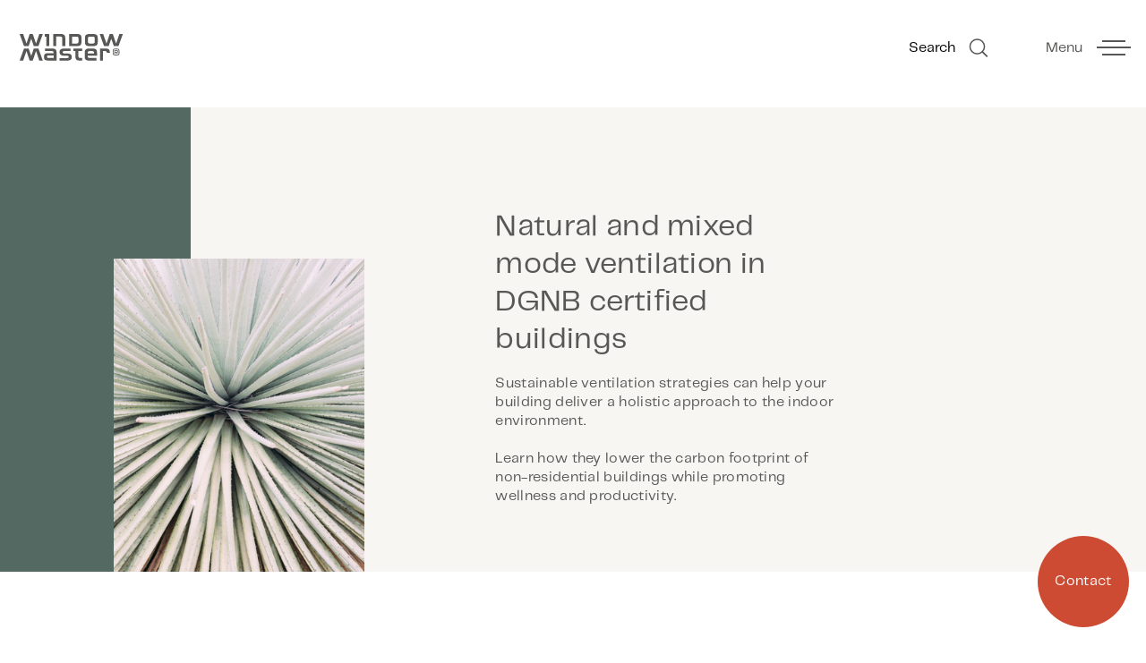

--- FILE ---
content_type: text/html; charset=utf-8
request_url: https://www.windowmaster.com/sustainability/dgnb/
body_size: 33558
content:
<!DOCTYPE html>
<html lang="en" data-component='app'>
<head>

    <!-- Google Tag Manager -->
<script>!function(){"use strict";function l(e){for(var t=e,r=0,n=document.cookie.split(";");r<n.length;r++){var o=n[r].split("=");if(o[0].trim()===t)return o[1]}}function s(e){return localStorage.getItem(e)}function u(e){return window[e]}function A(e,t){e=document.querySelector(e);return t?null==e?void 0:e.getAttribute(t):null==e?void 0:e.textContent}var e=window,t=document,r="script",n="dataLayer",o="https://s.windowmaster.com",a="",i="cwm1gzloyijq",c="5h9tzd=GA5UPjshV1IyXjEyPidcEUxYR0hJCBRaBgMHHQAbFwYCHgwLQQ8VCg%3D%3D",g="stapeUserId",v="",E="",d=!1;try{var d=!!g&&(m=navigator.userAgent,!!(m=new RegExp("Version/([0-9._]+)(.*Mobile)?.*Safari.*").exec(m)))&&16.4<=parseFloat(m[1]),f="stapeUserId"===g,I=d&&!f?function(e,t,r){void 0===t&&(t="");var n={cookie:l,localStorage:s,jsVariable:u,cssSelector:A},t=Array.isArray(t)?t:[t];if(e&&n[e])for(var o=n[e],a=0,i=t;a<i.length;a++){var c=i[a],c=r?o(c,r):o(c);if(c)return c}else console.warn("invalid uid source",e)}(g,v,E):void 0;d=d&&(!!I||f)}catch(e){console.error(e)}var m=e,g=(m[n]=m[n]||[],m[n].push({"gtm.start":(new Date).getTime(),event:"gtm.js"}),t.getElementsByTagName(r)[0]),v=I?"&bi="+encodeURIComponent(I):"",E=t.createElement(r),f=(d&&(i=8<i.length?i.replace(/([a-z]{8}$)/,"kp$1"):"kp"+i),!d&&a?a:o);E.async=!0,E.src=f+"/"+i+".js?"+c+v,null!=(e=g.parentNode)&&e.insertBefore(E,g)}();</script>
<!-- End Google Tag Manager -->

<script> (function(ss,ex){ window.ldfdr=window.ldfdr||function(){(ldfdr._q=ldfdr._q||[]).push([].slice.call(arguments));}; (function(d,s){ fs=d.getElementsByTagName(s)[0]; function ce(src){ var cs=d.createElement(s); cs.src=src; cs.async=1; fs.parentNode.insertBefore(cs,fs); }; ce('https://sc.lfeeder.com/lftracker_v1_'+ss+(ex?'_'+ex:'')+'.js'); })(document,'script'); })('3P1w24dqyVgamY5n'); </script>


    
<title>DGNB certified | Automated Natural Ventilation | WindowMaster</title>
<meta name="description" content="Optimize your sustainable ventilation strategy by learning how natural and mixed mode ventilation contribute to the DGNB framework.">
<meta name="viewport" content="width=device-width, initial-scale=1.0" />

    <link rel="canonical" href="https://www.windowmaster.com/sustainability/dgnb/" />




<meta property="og:title" content="DGNB certified | Automated Natural Ventilation | WindowMaster" />
<meta property="og:description" content="Optimize your sustainable ventilation strategy by learning how natural and mixed mode ventilation contribute to the DGNB framework." />

    <meta property="og:image" content="https://www.windowmaster.com/media/24ffodn0/stocksy_txp4ae76bf9lyl200_originaldelivery_549642-web.jpg" />

    <link rel="alternate" hreflang="da" href="https://windowmaster.dk/baredygtighed/dgnb/" />
    <link rel="alternate" hreflang="de" href="https://windowmaster.de/nachhaltigkeit/dgnb/" />
    <link rel="alternate" hreflang="en" href="https://www.windowmaster.com/sustainability/dgnb/" />
    <link rel="alternate" hreflang="fr" href="https://windowmaster.fr/durabilite/dgnb/" />
    <link rel="alternate" hreflang="no" href="https://www.windowmaster.no/barekraftighed/dgnb/" />
    <link rel="alternate" hreflang="de-ch" href="https://windowmaster.ch/nachhaltigkeit/dgnb/" />




    <link rel="preload" as="style" href="/assets/css/app.33e693497a0e8ee5029b.css" />
    <link rel="preload" as="script" href="/assets/js/app.33e693497a0e8ee5029b.js" />
    <link rel="preload" as="script" href="https://cdnjs.cloudflare.com/polyfill/v3/polyfill.min.js?version=4.8.0" />
    <link rel="icon" type="image/png" sizes="32x32" href="/favicon-32x32.png">
    <link rel="icon" type="image/png" sizes="16x16" href="/favicon-16x16.png">
    <link rel="shortcut icon" href="/favicon.ico">
    <!-- Start of Sleeknote signup and lead generation tool - www.sleeknote.com -->
    <script id="sleeknoteScript" type="text/javascript">
        (function () {
            var sleeknoteScriptTag = document.createElement("script");
            sleeknoteScriptTag.type = "text/javascript";
            sleeknoteScriptTag.charset = "utf-8";
            sleeknoteScriptTag.src = ("//sleeknotecustomerscripts.sleeknote.com/55855.js");
            var s = document.getElementById("sleeknoteScript");
            s.parentNode.insertBefore(sleeknoteScriptTag, s);
        })();
    </script>
    <!-- End of Sleeknote signup and lead generation tool - www.sleeknote.com -->
    <script integrity="sha512-ttHne44lbbucAUVjyStgbDTTqvNVQdIGN9gqZeai69i4OXSDNjlBd1tyCVXI/a/DqITpj9gXi84dcyG2vz4jhw==" crossorigin="anonymous" referrerpolicy="no-referrer" src="https://cdnjs.cloudflare.com/ajax/libs/Chart.js/2.6.0/Chart.min.js"></script>    <script type="text/javascript">
    var cdScore = 101;

</script>

    <style media="" data-href="https://cdnjs.cloudflare.com/ajax/libs/normalize/5.0.0/normalize.min.css">
        button, hr, input {
            overflow: visible
        }

        audio, canvas, progress, video {
            display: inline-block
        }

        progress, sub, sup {
            vertical-align: baseline
        }

        html {
            font-family: sans-serif;
            line-height: 1.15;
            -ms-text-size-adjust: 100%;
            -webkit-text-size-adjust: 100%
        }

        body {
            margin: 0
        }

        menu, article, aside, details, footer, header, nav, section {
            display: block
        }

        h1 {
            font-size: 2em;
            margin: .67em 0
        }

        figcaption, figure, main {
            display: block
        }

        figure {
            margin: 1em 40px
        }

        hr {
            box-sizing: content-box;
            height: 0
        }

        code, kbd, pre, samp {
            font-family: monospace,monospace;
            font-size: 1em
        }

        a {
            background-color: transparent;
            -webkit-text-decoration-skip: objects
        }

            a:active, a:hover {
                outline-width: 0
            }

        abbr[title] {
            border-bottom: none;
            text-decoration: underline;
            text-decoration: underline dotted
        }

        b, strong {
            font-weight: bolder
        }

        dfn {
            font-style: italic
        }

        mark {
            background-color: #ff0;
            color: #000
        }

        small {
            font-size: 80%
        }

        sub, sup {
            font-size: 75%;
            line-height: 0;
            position: relative
        }

        sub {
            bottom: -.25em
        }

        sup {
            top: -.5em
        }

        audio:not([controls]) {
            display: none;
            height: 0
        }

        img {
            border-style: none
        }

        svg:not(:root) {
            overflow: hidden
        }

        button, input, optgroup, select, textarea {
            font-family: sans-serif;
            font-size: 100%;
            line-height: 1.15;
            margin: 0
        }

        button, input {
        }

        button, select {
            text-transform: none
        }

        [type=submit], [type=reset], button, html [type=button] {
            -webkit-appearance: button
        }

            [type=button]::-moz-focus-inner, [type=reset]::-moz-focus-inner, [type=submit]::-moz-focus-inner, button::-moz-focus-inner {
                border-style: none;
                padding: 0
            }

            [type=button]:-moz-focusring, [type=reset]:-moz-focusring, [type=submit]:-moz-focusring, button:-moz-focusring {
                outline: ButtonText dotted 1px
            }

        fieldset {
            border: 1px solid silver;
            margin: 0 2px;
            padding: .35em .625em .75em
        }

        legend {
            box-sizing: border-box;
            color: inherit;
            display: table;
            max-width: 100%;
            padding: 0;
            white-space: normal
        }

        progress {
        }

        textarea {
            overflow: auto
        }

        [type=checkbox], [type=radio] {
            box-sizing: border-box;
            padding: 0
        }

        [type=number]::-webkit-inner-spin-button, [type=number]::-webkit-outer-spin-button {
            height: auto
        }

        [type=search] {
            -webkit-appearance: textfield;
            outline-offset: -2px
        }

            [type=search]::-webkit-search-cancel-button, [type=search]::-webkit-search-decoration {
                -webkit-appearance: none
            }

        ::-webkit-file-upload-button {
            -webkit-appearance: button;
            font: inherit
        }

        summary {
            display: list-item
        }

        [hidden], template {
            display: none
        }
        /*# sourceMappingURL=normalize.min.css.map */
    </style>
    <link rel="stylesheet" type="text/css" href="/assets/css/app.33e693497a0e8ee5029b.css">
    <script src="https://cdn.jsdelivr.net/npm/vanilla-lazyload@17.0.0/dist/lazyload.min.js"></script>

    <style>
        .ie12:visited {
            color: yellow
        }
    </style>

    <script type="application/ld+json">
{
  "@context": "http://schema.org",
  "@type": "Organization",
  "name": "WindowMaster Control Systems Ltd.",
  "address": {
    "@type": "PostalAddress",
    "addressLocality": "Northants, United Kingdom",
    "postalCode": "NN15 6XY",
    "streetAddress": "Lamport Close, Kettering Parkway, Kettering"
  },
  "telephone": "+44 1536 614070",
  "url": "http://www.windowmaster.com/",
  "sameAs": [
    "https://www.facebook.com/windowmaster/",
    "https://twitter.com/WindowMaster_NV",
    "https://www.linkedin.com/company/41637/"
  ]
}
</script>

</head>
<body class="CampaignPage" data-component="find-tm" data-culture="en">

    <!-- Google Tag Manager (noscript) -->
<noscript><iframe src="https://s.windowmaster.com/ns.html?id=GTM-5C4XKQK" height="0" width="0" style="display:none;visibility:hidden"></iframe></noscript>
<!-- End Google Tag Manager (noscript) -->

<div id="domDe7PlkCJQ4nNKdw8uiNr_duDAw6h3ye8vaU3TaWUs"></div>


    <svg class="hide">
        <defs>
            <g id="svg-logo">
                <path d="M22.6927 0.0229492L18.9404 11.1013L15.1285 0.0229492H11.5945L7.8819 11.1013L4.05014 0.0229492H0L5.04283 13.9801H10.4033L13.3615 5.40329L16.3594 13.9801H21.7199L26.723 0.0229492H22.6927Z" class="logoFill" />
                <path d="M16.3594 16.7368L13.3615 25.3136L10.4033 16.7368H5.04283L0 30.7138H4.05014L7.8819 19.6156L11.5945 30.7138H15.1285L18.9404 19.6156L22.6927 30.7138H26.723L21.7199 16.7368H16.3594Z" class="logoFill" />
                <path d="M38.7129 13.9766V0.0195312H47.2897C48.3618 0.0195312 49.2552 0.118798 49.9501 0.297481C50.6449 0.496018 51.2008 0.793822 51.5979 1.1909C51.995 1.60782 52.2729 2.12402 52.4318 2.73948C52.5906 3.3748 52.67 4.12923 52.67 5.00279V13.9568H49.1956V5.20133C49.1956 4.32777 49.0368 3.73216 48.6993 3.4145C48.3618 3.09684 47.7662 2.95787 46.8926 2.95787H42.1873V13.9568H38.7129V13.9766Z" class="logoFill" />
                <path d="M65.9716 0C67.0437 0 67.9371 0.0992671 68.632 0.27795C69.3269 0.476486 69.8828 0.774291 70.2997 1.17136C70.7166 1.58829 70.9946 2.10449 71.1335 2.7398C71.2924 3.37512 71.3519 4.12956 71.3519 5.00312V8.954C71.3519 9.82756 71.2725 10.6019 71.1335 11.2372C70.9747 11.8725 70.6968 12.3887 70.2997 12.8056C69.8828 13.2027 69.3269 13.5005 68.632 13.6792C67.9371 13.8777 67.0437 13.9571 65.9716 13.9571H57.1367V0H65.9716ZM67.8974 5.22151C67.8974 4.34795 67.7386 3.75234 67.4011 3.43468C67.0635 3.11702 66.4679 2.97805 65.5944 2.97805H60.6111V11.0188H65.5944C66.4679 11.0188 67.0834 10.86 67.4011 10.5621C67.7386 10.2445 67.8974 9.66873 67.8974 8.77532V5.22151Z" class="logoFill" />
                <path d="M75.4004 5.02265C75.4004 4.14909 75.4798 3.39465 75.6188 2.75933C75.7776 2.12402 76.0556 1.60782 76.4526 1.1909C76.8696 0.773969 77.4255 0.476164 78.1203 0.297481C78.8152 0.0989446 79.7086 0.0195312 80.7807 0.0195312H84.7316C85.8037 0.0195312 86.6971 0.118798 87.392 0.297481C88.0868 0.496018 88.6427 0.793822 89.0597 1.1909C89.4766 1.60782 89.7546 2.12402 89.8935 2.75933C90.0524 3.39465 90.1119 4.14909 90.1119 5.02265V8.97353C90.1119 9.84709 90.0325 10.6214 89.8935 11.2567C89.7347 11.892 89.4567 12.4082 89.0597 12.8251C88.6427 13.2222 88.0868 13.52 87.392 13.6987C86.6971 13.8972 85.8037 13.9766 84.7316 13.9766H80.7807C79.7086 13.9766 78.8152 13.8774 78.1203 13.6987C77.4255 13.5002 76.8696 13.2222 76.4526 12.8251C76.0357 12.4281 75.7578 11.9119 75.6188 11.2567C75.46 10.6214 75.4004 9.86694 75.4004 8.97353V5.02265ZM86.6574 5.22119C86.6574 4.34763 86.4986 3.75202 86.1611 3.43436C85.8235 3.1167 85.2279 2.97772 84.3544 2.97772H81.1778C80.3241 2.97772 79.7285 3.13655 79.3711 3.43436C79.0336 3.75202 78.8549 4.34763 78.8549 5.22119V8.75514C78.8549 9.6287 79.0336 10.2243 79.3711 10.542C79.7086 10.8596 80.3042 10.9986 81.1778 10.9986H84.3544C85.2279 10.9986 85.8434 10.8398 86.1611 10.542C86.4986 10.2243 86.6574 9.64855 86.6574 8.75514V5.22119Z" class="logoFill" />
                <path d="M96.4268 0.0195312L100.278 11.0979L103.991 0.0195312H107.525L111.337 11.0979L115.069 0.0195312H119.12L114.116 13.9766H108.756L105.758 5.39987L102.78 13.9766H97.4195L92.3965 0.0195312H96.4268Z" class="logoFill" />
                <path d="M33.5503 30.7136C32.4782 30.7136 31.5847 30.6342 30.8899 30.4952C30.195 30.3364 29.6391 30.0982 29.242 29.7805C28.8449 29.443 28.567 29.0459 28.4082 28.5496C28.2493 28.0532 28.1699 27.4576 28.1699 26.7627V26.0679C28.1699 25.3928 28.2493 24.7972 28.4082 24.3009C28.567 23.8046 28.8449 23.3876 29.242 23.0501C29.6391 22.7126 30.195 22.4744 30.8899 22.3354C31.5847 22.1766 32.4782 22.117 33.5503 22.117H39.1887C39.1887 21.6207 39.149 21.2236 39.0696 20.9059C38.9902 20.5883 38.8512 20.35 38.6725 20.1713C38.4938 19.9927 38.2556 19.8735 37.9578 19.814C37.66 19.7544 37.3026 19.7346 36.8857 19.7346H29.2222V16.7764H37.2827C38.3548 16.7764 39.2483 16.8756 39.9431 17.0543C40.638 17.2529 41.1939 17.5507 41.591 17.9477C41.9881 18.3647 42.266 18.8809 42.4248 19.4963C42.5837 20.1316 42.6631 20.8861 42.6631 21.7596V30.7136H33.5503ZM31.6443 26.5444C31.6443 27.0208 31.823 27.3385 32.1605 27.4973C32.498 27.6562 33.0936 27.7356 33.9672 27.7356H39.2085V24.6781H33.9672C33.1135 24.6781 32.5179 24.7575 32.1605 24.9164C31.823 25.0752 31.6443 25.3928 31.6443 25.8693V26.5444Z" class="logoFill" />
                <path d="M58.8216 19.7145H52.1706C51.3367 19.7145 50.7014 19.794 50.2646 19.9528C49.8279 20.1116 49.6293 20.4293 49.6293 20.9058V21.2433C49.6293 21.6999 49.8477 22.0176 50.2646 22.1962C50.7014 22.3749 51.3367 22.4543 52.1706 22.4543H54.4736C55.5457 22.4543 56.459 22.5338 57.1737 22.7323C57.8885 22.911 58.4642 23.1691 58.9208 23.5066C59.3576 23.8441 59.6753 24.261 59.854 24.7574C60.0327 25.2537 60.1319 25.8096 60.1319 26.4251V26.7824C60.1319 27.3979 60.0327 27.9538 59.854 28.4501C59.6753 28.9465 59.3576 29.3634 58.9208 29.7009C58.4841 30.0384 57.9083 30.2965 57.1737 30.4752C56.459 30.6539 55.5656 30.7532 54.4736 30.7532H46.1351V27.795H54.0766C54.9303 27.795 55.5656 27.7156 56.0024 27.5567C56.4193 27.3979 56.6377 27.0802 56.6377 26.6038V26.2662C56.6377 25.8096 56.4193 25.492 56.0024 25.3133C55.5854 25.1346 54.9501 25.0552 54.0766 25.0552H51.7934C50.7213 25.0552 49.808 24.9559 49.0734 24.7772C48.3388 24.5985 47.7631 24.3404 47.3263 24.0029C46.8895 23.6654 46.5719 23.2485 46.3932 22.7521C46.2145 22.2558 46.1152 21.6999 46.1152 21.0844V20.7271C46.1152 20.1116 46.2145 19.5557 46.3932 19.0594C46.5719 18.563 46.8895 18.166 47.3263 17.8086C47.7631 17.4711 48.3587 17.213 49.0734 17.0343C49.808 16.8556 50.7014 16.7563 51.7934 16.7563H58.8216V19.7145Z" class="logoFill" />
                <path d="M62.1621 16.7368H64.346H67.8204H72.1286V19.695H67.8204V25.4724C67.8204 26.346 67.9792 26.9416 68.3167 27.2593C68.6542 27.5769 69.2498 27.7159 70.1234 27.7159H72.1286V30.6741H69.7462C68.6741 30.6741 67.7807 30.5748 67.0858 30.3961C66.3909 30.1976 65.835 29.9196 65.4181 29.5226C65.0012 29.1255 64.7232 28.6093 64.5842 27.9541C64.4254 27.3188 64.3659 26.5644 64.3659 25.671V19.6752H62.182V16.7368H62.1621Z" class="logoFill" />
                <path d="M88.6056 30.7135H80.5053C79.4332 30.7135 78.5398 30.6142 77.8449 30.4355C77.1501 30.237 76.5942 29.959 76.1772 29.5421C75.7603 29.145 75.4824 28.6288 75.3434 27.9935C75.1846 27.3582 75.125 26.6038 75.125 25.7103V21.7396C75.125 20.8661 75.2044 20.1116 75.3434 19.4763C75.5022 18.841 75.7802 18.3248 76.1772 17.9277C76.5942 17.5108 77.1501 17.213 77.8449 17.0343C78.5398 16.8358 79.4332 16.7563 80.5053 16.7563H83.9599C85.032 16.7563 85.9254 16.8556 86.6203 17.0343C87.3151 17.2328 87.871 17.5306 88.288 17.9277C88.7049 18.3446 88.9828 18.8608 89.1218 19.4763C89.2806 20.1116 89.3402 20.8661 89.3402 21.7396V25.0155H78.5795V25.492C78.5795 26.3655 78.7582 26.9611 79.0957 27.2788C79.4332 27.5964 80.0289 27.7354 80.9024 27.7354H88.6056V30.7135ZM78.5994 22.4345H85.8857V21.958C85.8857 21.0844 85.7268 20.4888 85.3893 20.1712C85.0518 19.8535 84.4562 19.7145 83.5827 19.7145H80.9223C80.0686 19.7145 79.4729 19.8734 79.1156 20.1712C78.7781 20.4888 78.5994 21.0844 78.5994 21.958V22.4345Z" class="logoFill" />
                <path d="M100.677 21.7399C100.697 21.1443 100.539 20.648 100.221 20.2708C99.9032 19.8936 99.2877 19.695 98.3546 19.695H96.2303V30.6939H92.7559V16.7368H98.7517C99.8238 16.7368 100.717 16.8361 101.412 17.0148C102.107 17.2133 102.663 17.5111 103.06 17.9082C103.457 18.3251 103.735 18.8413 103.894 19.4766C104.053 20.1119 104.132 20.8664 104.132 21.7399H100.677Z" class="logoFill" />
                <path d="M107.467 19.6946C107.467 19.2181 107.506 18.7813 107.586 18.4438C107.665 18.0864 107.824 17.8085 108.043 17.5702C108.261 17.3518 108.579 17.1731 108.956 17.0739C109.353 16.9746 109.829 16.915 110.445 16.915H112.212C112.807 16.915 113.304 16.9746 113.701 17.0739C114.098 17.1731 114.396 17.3518 114.614 17.5702C114.833 17.7886 114.991 18.0864 115.071 18.4438C115.15 18.8011 115.19 19.2181 115.19 19.6946V21.8983C115.19 22.3946 115.15 22.8116 115.071 23.1689C114.991 23.5263 114.833 23.8043 114.614 24.0226C114.396 24.241 114.078 24.4197 113.701 24.519C113.304 24.6183 112.827 24.6778 112.212 24.6778H110.445C109.849 24.6778 109.353 24.6183 108.956 24.519C108.559 24.4197 108.261 24.241 108.043 24.0226C107.824 23.8043 107.665 23.5065 107.586 23.1689C107.506 22.8116 107.467 22.3946 107.467 21.8983V19.6946ZM114.296 19.3372C114.296 18.8607 114.138 18.4636 113.84 18.1658C113.542 17.868 113.145 17.729 112.668 17.729H110.028C109.551 17.729 109.154 17.868 108.857 18.1658C108.559 18.4636 108.4 18.8408 108.4 19.3372V22.2557C108.4 22.7322 108.559 23.1292 108.857 23.4072C109.154 23.6851 109.551 23.844 110.028 23.844H112.668C113.145 23.844 113.542 23.705 113.84 23.4072C114.138 23.1292 114.296 22.7322 114.296 22.2557V19.3372ZM112.271 22.9307L111.021 21.6204H110.246V22.9307H109.293V18.6423H111.914C112.252 18.6423 112.529 18.6622 112.748 18.7217C112.966 18.7813 113.125 18.8607 113.264 18.9798C113.383 19.0989 113.482 19.2578 113.522 19.4365C113.562 19.6151 113.602 19.8335 113.602 20.0718V20.2107C113.602 20.6475 113.522 20.9652 113.343 21.2034C113.165 21.4417 112.827 21.5608 112.311 21.6005L113.602 22.9307H112.271ZM110.226 19.496V20.8262H111.894C112.152 20.8262 112.351 20.7865 112.45 20.7071C112.549 20.6277 112.609 20.4688 112.609 20.2306V20.0519C112.609 19.8137 112.549 19.6548 112.45 19.5953C112.351 19.5159 112.152 19.496 111.894 19.496H110.226Z" class="logoFill" />
                <path d="M28.9609 0.0195312H34.1626V13.9766H30.6882V2.97772H28.9609V0.0195312Z" class="logoFill" />
            </g>
            <g id="svg-mobile-logo">
                <path d="M20.7038 0L17.2804 10.1074L13.8026 0H10.5783L7.1911 10.1074L3.69517 0H0L4.60085 12.7339H9.49152L12.1904 4.90878L14.9256 12.7339H19.8163L24.3809 0H20.7038Z" class="logoFill" />
                <path d="M14.9256 15.248L12.1904 23.0731L9.49152 15.248H4.60085L0 28H3.69517L7.1911 17.8745L10.5783 28H13.8026L17.2804 17.8745L20.7038 28H24.3809L19.8163 15.248H14.9256Z" class="logoFill" />
            </g>
            <g id="svg-check">
                <path d="M9.22964 3.13003L3.6299 8.72977L0.999871 6.09974" />
            </g>
            <g id="svg-dropdown">
                <path d="M9 4L5 8L0.999999 4" />
            </g>
            <g id="svg-search">
                <circle cx="13.4734" cy="13.0587" r="8.07" transform="rotate(-45 13.4734 13.0587)" stroke-width="1.5" />
                <rect width="8.6596" height="1.69188" transform="matrix(-0.707107 -0.707107 -0.707107 0.707107 25.3389 23.7267)" class="search-stick" />
            </g>
            <g id="svg-small-x">
                <rect x="3.50684" y="2.85" width="7.99908" height="1" transform="rotate(45 3.50684 2.85)" />
                <rect x="9.16309" y="3.55711" width="7.99908" height="1" transform="rotate(135 9.16309 3.55711)" />
            </g>
            <g id="svg-large-x">
                <rect x="3.59961" y="25.2612" width="30.775" height="1.53875" transform="rotate(-45 3.59961 25.2612)" />
                <rect x="4.6875" y="3.50009" width="30.775" height="1.53875" transform="rotate(45 4.6875 3.50009)" />
            </g>
            <g id="svg-menu">
                <circle cx="4.5" cy="4" r="1.5" />
                <circle cx="4.5" cy="15" r="1.5" />
                <circle cx="4.5" cy="26" r="1.5" />
                <circle cx="15.5" cy="4" r="1.5" />
                <circle cx="15.5" cy="15" r="1.5" />
                <circle cx="15.5" cy="26" r="1.5" />
                <circle cx="26.5" cy="4" r="1.5" />
                <circle cx="26.5" cy="15" r="1.5" />
                <circle cx="26.5" cy="26" r="1.5" />
            </g>
            <g id="svg-goto">
                <path d="M4 1L8 5L4 9" />
            </g>
            <g id="svg-arrow">
                <rect y="8.95703" width="40" height="1" class="fill" />
                <path d="M31.4853 1.00007L39.9706 9.48535L31.4853 17.9706" class="stroke" />
            </g>
            <g id="svg-arrow-back">
                <rect x="41.5566" y="9.50635" width="40" height="1" transform="rotate(-180 41.5566 9.50635)" class="fill" />
                <path d="M8.77847 16.5565L1.00029 8.77832L8.77847 1.00015" class="stroke" />
            </g>

            <g id="svg-download">
                <!-- <svg width="18" height="22" viewBox="0 0 18 22" fill="none" xmlns="http://www.w3.org/2000/svg"> -->
                <rect x="9.51562" y="1.51465" width="15" height="0.5" transform="rotate(90 9.51562 1.51465)" />
                <path d="M17.4853 8.48528L9 16.9706L0.514713 8.48528" />
                <rect y="20.5146" width="18" height="0.5" />
                <!-- </svg> -->
            </g>
            <g id="svg-arrowback">
                <!-- <svg width="41" height="19" viewBox="0 0 41 19" fill="none" xmlns="http://www.w3.org/2000/svg"> -->
                <rect x="41" y="10.0137" width="40" height="1" transform="rotate(-180 41 10.0137)" fill="white" />
                <path d="M9.51472 17.9706L1.02944 9.48535L9.51472 1.00007" stroke="white" fill="none" />
                <!--</svg> -->
            </g>
            <g id="svg-calculator-arrowdown" viewBox="0 0 10 6" fill="none" xmlns="http://www.w3.org/2000/svg">
                <path d="M9 0.410164L5 4.44435L0.999999 0.410164" class="stroke" />
            </g>
            <g id="svg-link" viewBox="0 0 21 22" fill="none" xmlns="http://www.w3.org/2000/svg">
                <path d="M12.0099 8.90757V8.90757C10.5278 7.49115 8.17813 7.54439 6.76171 9.02648L2.56502 13.4178C1.1486 14.8998 1.20184 17.2496 2.68393 18.666V18.666C4.16601 20.0824 6.51572 20.0291 7.93213 18.5471L10.0305 16.3514" stroke="#575756" stroke-width="1.5" />
                <path d="M8.7452 12.3231V12.3231C10.2273 13.7396 12.577 13.6863 13.9934 12.2042L18.1901 7.81295C19.6065 6.33087 19.5533 3.98116 18.0712 2.56475V2.56475C16.5891 1.14833 14.2394 1.20157 12.823 2.68366L10.7246 4.87929" stroke="#575756" stroke-width="1.5" />
            </g>
            <g id="svg-print" viewBox="0 0 30 30" fill="none" xmlns="http://www.w3.org/2000/svg">
                <path d="M15 20V4.5" stroke="#575756" stroke-width="1.5" />
                <path d="M23.4853 11.4853L15 19.9706L6.51472 11.4853" stroke="#575756" stroke-width="1.5" />
                <path d="M6 25H24" stroke="#575756" stroke-width="1.5" />
            </g>
            <g id="svg-flow-icon" viewBox="0 0 60 60" fill="none" xmlns="http://www.w3.org/2000/svg">
                <path d="M23.2 32.4C23.2 30.5 24.7 29 26.6 29C28.5 29 30 30.5 30 32.4C30 34.3 28.5 35.8 26.6 35.8H15.7" stroke="#575756" stroke-miterlimit="10" />
                <path d="M19.1 43.4001C19.1 45.8001 21 47.7001 23.4 47.7001C25.8 47.7001 27.7 45.8001 27.7 43.4001C27.7 41.0001 25.8 39.1001 23.4 39.1001H9.69995" stroke="#575756" stroke-miterlimit="10" />
                <path d="M35.9001 35.7999H41.8C45.8 35.7999 49 32.5999 49 28.5999C49 24.7999 46.1001 21.7999 42.4001 21.4999C41.0001 17.0999 36.8 13.7999 31.9 13.8999C26.4 13.8999 21.8 17.9999 21 23.2999C20.4 23.0999 19.8 22.9999 19.2 22.9999C15.6 22.9999 12.8 25.8999 12.8 29.4999" stroke="#575756" stroke-miterlimit="10" />
                <path d="M30 1C46 1 59 14 59 30C59 46 46 59 30 59C14 59 1 46 1 30C1 14 14 1 30 1ZM30 0C13.4 0 0 13.4 0 30C0 46.6 13.4 60 30 60C46.6 60 60 46.6 60 30C60 13.4 46.6 0 30 0Z" fill="#575756" />
            </g>
            <g id="svg-opening-icon" viewBox="0 0 60 60" fill="none" xmlns="http://www.w3.org/2000/svg">
                <path d="M40.9 16.8999L41.1 42.8999L22.8 42.9999L22.6 16.9999L40.9 16.8999ZM41.9 15.8999L21.5 15.9999L21.7 43.9999L42 43.8999L41.9 15.8999Z" fill="#575756" />
                <path d="M40.4 16.8999L32.2 37.1999L14 37.2999L22.2 16.9999L40.4 16.8999ZM41.9 15.8999L21.5 15.9999L12.5 38.2999L32.8 38.1999L41.9 15.8999Z" fill="#575756" />
                <path d="M30 1C46 1 59 14 59 30C59 46 46 59 30 59C14 59 1 46 1 30C1 14 14 1 30 1ZM30 0C13.4 0 0 13.4 0 30C0 46.6 13.4 60 30 60C46.6 60 60 46.6 60 30C60 13.4 46.6 0 30 0Z" fill="#575756" />
            </g>
            <g id="svg-window-icon" viewBox="0 0 60 60" fill="none" xmlns="http://www.w3.org/2000/svg">
                <path d="M30 1C46 1 59 14 59 30C59 46 46 59 30 59C14 59 1 46 1 30C1 14 14 1 30 1ZM30 0C13.4 0 0 13.4 0 30C0 46.6 13.4 60 30 60C46.6 60 60 46.6 60 30C60 13.4 46.6 0 30 0Z" fill="#575756" />
                <path d="M30 1C46 1 59 14 59 30C59 46 46 59 30 59C14 59 1 46 1 30C1 14 14 1 30 1ZM30 0C13.4 0 0 13.4 0 30C0 46.6 13.4 60 30 60C46.6 60 60 46.6 60 30C60 13.4 46.6 0 30 0Z" fill="#575756" />
                <path d="M30 16V44" stroke="#575756" />
                <path d="M40.3 16H19.8V43.9H40.3V16Z" stroke="#575756" />
                <path d="M20 30H40" stroke="#575756" />
            </g>







        </defs>
    </svg>
    <div class="site-wrapper">
        
<nav aria-label="Main navigation" data-component="navigation">
    <div class="container" data-component="search-slider">
        <div class="row">
            <div class="col-xs-6">
                <a href="/" areal-lable="Back to frontpage" class="home-link">
                    <svg class="svg-logo" viewBox="0 0 120 31" aria-label="WindowMaster logo">
                        <use xlink:href="#svg-logo"></use>
                    </svg>
                    <svg class="svg-mobile-logo" viewBox="0 0 25 28" fill="none" aria-label="home-link">
                        <use xlink:href="#svg-mobile-logo"></use>
                    </svg>
                    <span class="visually-hidden">Go to frontpage</span>
                </a>
                <a href="#content" aria-label="skip to content" class="visually-hidden">Skip navigation</a>
            </div>
            <div class="col-xs-6 nav-content" >
                <div class="service-row">
                    <ol class="service-menu">
                            <li><a href="/login/" tabindex="-1"><span class="tabindex">Login</span></a></li>

                        <li>
                            <div class="dropdown">

                                <span class="dropdown-selector">

                                    <button class="dropdown-select-text tabindex" tabindex="-1"><span>English<svg class="svg-dropdown light"><use xlink:href="#svg-dropdown"></use></svg></span></button>
                                </span>
                                <div class="dropdown-container">
                                    <div class="dropdown-content">
                                            <a href="https://windowmaster.dk/baredygtighed/dgnb/"><span class="tabindexOn">Danish</span></a>
                                            <a href="https://windowmaster.fr/durabilite/dgnb/"><span class="tabindexOn">French</span></a>
                                            <a href="https://windowmaster.de/nachhaltigkeit/dgnb/"><span class="tabindexOn">German</span></a>
                                            <a href="https://windowmaster.ch/nachhaltigkeit/dgnb/"><span class="tabindexOn">CH - German</span></a>
                                            <a href="https://www.windowmaster.no/barekraftighed/dgnb/"><span class="tabindexOn">Norwegian</span></a>

                                    </div>
                                </div>
                            </div>
                        </li>
                    </ol>
                </div>
                <button aria-label="Go to Search" class="search-link" data-searchurl="">
                    <span></span>
                 
                    Search

                    <svg class="search-icon svg-search" aria-label="Search" viewBox="0 0 30 30">
                        <use xlink:href="#svg-search"></use>
                    </svg>
                    <svg class="svg-large-x search-icon hide" tabindex="-1"><use xlink:href="#svg-large-x"></use></svg>
                </button>
                <button class="menu-toggler" aria-label="toggle main menu" tabindex="0">
                <span>Menu</span>
                <div class="burger">
                    <div class="line line1"></div>
                    <div class="line line2"></div>
                    <div class="line line3"></div>
                </div>
                </button>
            </div>
        </div>
        <div class="search-layer">
            <div class="row">
                <div class="col-xs-12 col-sm-8 col-sm-offset-2">
                    <div class="search-slide-container">
                        <label for="search" class="visually-hidden">Search</label>
                        <input type="text" placeholder="Search" aria-label="Search" />
                        <button aria-label="submit search" class="submit-search" data-searchurl="/search/">
                            <svg class="svg-arrow">
                                <use xlink:href="#svg-arrow"></use>
                            </svg>                            
                        </button>
                    </div>
                </div>
            </div>
        </div> 
    </div>
    <div class="menu-layer">
        <div class="container" data-config="{&quot;title&quot;:&quot;Facade automation for natural ventilation and smoke ventilation systems&quot;,&quot;id&quot;:1457,&quot;description&quot;:&quot;Advancing a healthy and a safe built environment worldwide&quot;,&quot;url&quot;:&quot;/&quot;,&quot;hasChildren&quot;:true,&quot;children&quot;:[{&quot;title&quot;:&quot;Control Systems&quot;,&quot;id&quot;:1516,&quot;description&quot;:null,&quot;url&quot;:&quot;/control-systems/&quot;,&quot;hasChildren&quot;:true,&quot;children&quot;:[{&quot;title&quot;:&quot;Natural and Mixed Mode Ventilation &quot;,&quot;id&quot;:1549,&quot;description&quot;:&quot;Our control systems are designed to address occupant comfort and indoor air quality while also offering straightforward installation and maintenance.\n\nWe have systems for a range of building sizes and needs. Contact us if you\u0027d like to discuss planning and implementation.&quot;,&quot;url&quot;:&quot;/control-systems/natural-and-mixed-mode-ventilation/&quot;,&quot;hasChildren&quot;:false,&quot;children&quot;:null},{&quot;title&quot;:&quot;Smoke and Heat Ventilation&quot;,&quot;id&quot;:1731,&quot;description&quot;:&quot;Automated windows quickly vent smoke through high-level windows or skylights while low-level openings allow replacement air to enter. This keeps escape routes and fire service access clear.\n\nOur SHEV solutions are EN 12101-10 tested and can be implemented in buildings of all sizes. Contact a specialist to discuss your project.&quot;,&quot;url&quot;:&quot;/control-systems/smoke-and-heat-ventilation/&quot;,&quot;hasChildren&quot;:false,&quot;children&quot;:null}]},{&quot;title&quot;:&quot;Products&quot;,&quot;id&quot;:1472,&quot;description&quot;:null,&quot;url&quot;:&quot;/products/&quot;,&quot;hasChildren&quot;:true,&quot;children&quot;:[{&quot;title&quot;:&quot;Actuators and Accessories&quot;,&quot;id&quot;:2253,&quot;description&quot;:&quot;We offer spindle, chain, locking, louvre, and door actuators in a range of strokes and forces.\n\nIf you can\u0027t find what you\u0027re looking for, please contact us.&quot;,&quot;url&quot;:&quot;/products/actuators-and-accessories/&quot;,&quot;hasChildren&quot;:true,&quot;children&quot;:[{&quot;title&quot;:&quot;Window Actuators&quot;,&quot;id&quot;:1521,&quot;description&quot;:&quot;Our window actuators are available in a wide range of models and sizes, with a stroke of 150-1000mm. \n\nWe have chain and spindle actuators, as well as locking, door, and louvre actuators.&quot;,&quot;url&quot;:&quot;/products/actuators-and-accessories/window-actuators/&quot;,&quot;hasChildren&quot;:false,&quot;children&quot;:null},{&quot;title&quot;:&quot;Brackets&quot;,&quot;id&quot;:2203,&quot;description&quot;:&quot;Chain brackets, actuator brackets, sash brackets etc. for all chain, spindle, locking, and louvre actuators.\n\nIf you can\u0027t find what you\u0027re looking for, please contact us.&quot;,&quot;url&quot;:&quot;/products/actuators-and-accessories/brackets/&quot;,&quot;hasChildren&quot;:false,&quot;children&quot;:null},{&quot;title&quot;:&quot;Cables&quot;,&quot;id&quot;:2204,&quot;description&quot;:&quot;LSZH-cables, silicone cables etc. for both natural- and smoke ventilation.\n\nIf you can\u0027t find what you\u0027re looking for, please contact us.&quot;,&quot;url&quot;:&quot;/products/actuators-and-accessories/cables/&quot;,&quot;hasChildren&quot;:false,&quot;children&quot;:null}]},{&quot;title&quot;:&quot;Controllers&quot;,&quot;id&quot;:1563,&quot;description&quot;:&quot;Used for power supply and control of window actuators for natural, mixed mode, and smoke ventilation. \n\nThe natural ventilation MotorControllers are available with \u00B124V and/or MotorLink\u00AE&quot;,&quot;url&quot;:&quot;/products/controllers/&quot;,&quot;hasChildren&quot;:false,&quot;children&quot;:null},{&quot;title&quot;:&quot;Sensors and Detectors&quot;,&quot;id&quot;:1581,&quot;description&quot;:&quot;Our sensors for natural and mixed mode ventilation measure room temperature, CO2-level, or humidity in the room.\n\nIn the case of smoke ventilation, our detectors send a signal directly to the smoke control panel, activating the smoke ventilation system.\n\nIf you can\u0027t find what you\u0027re looking for, please contact us.&quot;,&quot;url&quot;:&quot;/products/sensors-and-detectors/&quot;,&quot;hasChildren&quot;:false,&quot;children&quot;:null},{&quot;title&quot;:&quot;Accessories&quot;,&quot;id&quot;:2250,&quot;description&quot;:&quot;Here you can find break glass units, fieldbus cards, and other modules and actuators.\n\nIf you can\u0027t find what you\u0027re looking for, please contact us.&quot;,&quot;url&quot;:&quot;/products/accessories/&quot;,&quot;hasChildren&quot;:true,&quot;children&quot;:[{&quot;title&quot;:&quot;Keypads&quot;,&quot;id&quot;:4639,&quot;description&quot;:&quot;For controlling the windows manually. The keypads can also be linked to other functions such as solar shading operation.\n\nIf you can\u0027t find what you\u0027re looking for, please contact us.&quot;,&quot;url&quot;:&quot;/products/accessories/keypads/&quot;,&quot;hasChildren&quot;:false,&quot;children&quot;:null},{&quot;title&quot;:&quot;Break glass units&quot;,&quot;id&quot;:2201,&quot;description&quot;:&quot;These are available in several colors - with and without audible signal.\n\nIf you can\u0027t find what you\u0027re looking for, please contact us.&quot;,&quot;url&quot;:&quot;/products/accessories/break-glass-units/&quot;,&quot;hasChildren&quot;:false,&quot;children&quot;:null},{&quot;title&quot;:&quot;Miscellaneous &quot;,&quot;id&quot;:1473,&quot;description&quot;:&quot;Here you can find a variety of modules, actuators, and other add-on\u0027s for smoke and comfort ventilation.\n\nIf you can\u0027t find what you\u0027re looking for, please contact us.&quot;,&quot;url&quot;:&quot;/products/accessories/miscellaneous/&quot;,&quot;hasChildren&quot;:false,&quot;children&quot;:null}]},{&quot;title&quot;:&quot;Spare parts&quot;,&quot;id&quot;:2202,&quot;description&quot;:&quot;Here you can find replacement parts and pieces for our products.\n\nIf you can\u0027t find what you\u0027re looking for, please contact us.&quot;,&quot;url&quot;:&quot;/products/spare-parts/&quot;,&quot;hasChildren&quot;:false,&quot;children&quot;:null}]},{&quot;title&quot;:&quot;Service and aftercare&quot;,&quot;id&quot;:2736,&quot;description&quot;:&quot;The key to having the best indoor climate possible is to have your natural, mixed mode, or smoke ventilation solutions regularly serviced. Depending on the country, we offer service and aftercare through our local teams or certified, trained partners.&quot;,&quot;url&quot;:&quot;/service-and-aftercare/&quot;,&quot;hasChildren&quot;:false,&quot;children&quot;:null},{&quot;title&quot;:&quot;Project References&quot;,&quot;id&quot;:1469,&quot;description&quot;:&quot;WindowMaster has worked on many projects, supplying consultancy services and products for indoor climate solutions using natural, hybrid and smoke ventilation.&quot;,&quot;url&quot;:&quot;/project-references/&quot;,&quot;hasChildren&quot;:false,&quot;children&quot;:null},{&quot;title&quot;:&quot;Expertise&quot;,&quot;id&quot;:1482,&quot;description&quot;:&quot;We have a team of experts educated in Building Performance Engineering that can help guide you on your project with natural and mixed mode ventilation.\n\nYou can also read more about sustainable building, as well as trends and insights related to ventilation.&quot;,&quot;url&quot;:&quot;/expertise/&quot;,&quot;hasChildren&quot;:true,&quot;children&quot;:[{&quot;title&quot;:&quot;Cleantech Engineering&quot;,&quot;id&quot;:2131,&quot;description&quot;:&quot;Need advice in the design of your building\u0027s ventilation strategy? \n\nOur Engineers specialize in helping our customers find the most sustainable and feasible ventilation strategy.\n\nRead below to learn more.&quot;,&quot;url&quot;:&quot;/expertise/cleantech-engineering/&quot;,&quot;hasChildren&quot;:false,&quot;children&quot;:null},{&quot;title&quot;:&quot;News and Trends&quot;,&quot;id&quot;:1464,&quot;description&quot;:&quot;Read all the news about cleantech ventilation and facade automation for sustainable building.&quot;,&quot;url&quot;:&quot;/expertise/news-and-trends/&quot;,&quot;hasChildren&quot;:false,&quot;children&quot;:null},{&quot;title&quot;:&quot;Webinars&quot;,&quot;id&quot;:1475,&quot;description&quot;:&quot;Our webinars feature case studies of natural, hybrid, and smoke ventilation in building projects, as well as discussions on the latest trends and developments in the window automation industry. \n\nIs there a topic you\u0027d like to hear more about? Then please don\u0027t hesitate to contact us!&quot;,&quot;url&quot;:&quot;/expertise/webinars/&quot;,&quot;hasChildren&quot;:false,&quot;children&quot;:null}]},{&quot;title&quot;:&quot;Resources&quot;,&quot;id&quot;:1458,&quot;description&quot;:&quot;We have calculators, guides, and installation videos here to help you. \n\nFrom finding and installing window actuators, to calculating air flow for natural ventilation design, and 3D BIM Objects, we are happy to help.&quot;,&quot;url&quot;:&quot;/resources/&quot;,&quot;hasChildren&quot;:true,&quot;children&quot;:[{&quot;title&quot;:&quot;Calculation tools&quot;,&quot;id&quot;:12309,&quot;description&quot;:&quot;These free online calculation tools are designed to handle multiple purposes and needs. These tools can help you anything from selecting the right window actuator to calculate the necessary opening area based on your project specific needs. \n\nDo you need more help with the calculations for your building design? Contact us for guidance.&quot;,&quot;url&quot;:&quot;/resources/calculation-tools/&quot;,&quot;hasChildren&quot;:false,&quot;children&quot;:null},{&quot;title&quot;:&quot;3D BIM Objects&quot;,&quot;id&quot;:2510,&quot;description&quot;:&quot;Here you will find our 3D BIM objects for a selection of our window actuators&quot;,&quot;url&quot;:&quot;/resources/3d-bim-objects/&quot;,&quot;hasChildren&quot;:false,&quot;children&quot;:null},{&quot;title&quot;:&quot;Engineering Software Guides&quot;,&quot;id&quot;:1459,&quot;description&quot;:&quot;These guides will help you calculate and design for natural ventilation when using IESVE and BSim.&quot;,&quot;url&quot;:&quot;/resources/engineering-software-guides/&quot;,&quot;hasChildren&quot;:true,&quot;children&quot;:[{&quot;title&quot;:&quot;Natural ventilation in BSim&quot;,&quot;id&quot;:2610,&quot;description&quot;:&quot;Program: BSim (Building Simulation)\n\nDevelopment and maintenance: SBi (Danish Building Research Institute)\n\nDo you have questions about using BSim for natural ventilation? Contact us.&quot;,&quot;url&quot;:&quot;/resources/engineering-software-guides/bsim/&quot;,&quot;hasChildren&quot;:false,&quot;children&quot;:null},{&quot;title&quot;:&quot;Natural ventilation in IESVE&quot;,&quot;id&quot;:2519,&quot;description&quot;:&quot;Program: IESVE\n\nDevelopment and maintenance: IES\n\nDo you have questions about using IESVE for natural ventilation? Contact us.&quot;,&quot;url&quot;:&quot;/resources/engineering-software-guides/iesve-macroflo/&quot;,&quot;hasChildren&quot;:false,&quot;children&quot;:null}]},{&quot;title&quot;:&quot;Installation videos&quot;,&quot;id&quot;:1593,&quot;description&quot;:&quot;We have several videos below to help you install WindowMaster products. \n\nIf you need further help, please don\u0027t hesitate to contact us.&quot;,&quot;url&quot;:&quot;/resources/installation-videos/&quot;,&quot;hasChildren&quot;:false,&quot;children&quot;:null},{&quot;title&quot;:&quot;Download center&quot;,&quot;id&quot;:11766,&quot;description&quot;:&quot;Take a deep dive-in on a range of topics within cleantech ventilation and facade automation for sustainable buildings.&quot;,&quot;url&quot;:&quot;/resources/download-center/&quot;,&quot;hasChildren&quot;:false,&quot;children&quot;:null}]},{&quot;title&quot;:&quot;Sustainability&quot;,&quot;id&quot;:1483,&quot;description&quot;:&quot;Buildings can improve the indoor climate while reducing their carbon footprint with natural and mixed mode ventilation.&quot;,&quot;url&quot;:&quot;/sustainability/&quot;,&quot;hasChildren&quot;:true,&quot;children&quot;:[{&quot;title&quot;:&quot;Our sustainability efforts&quot;,&quot;id&quot;:1828,&quot;description&quot;:&quot;WindowMaster specializes in ventilation solutions aimed at reducing the environmental impact of the construction sector.\n\nAs a member of the UN Global Compact initiative, we annually publish a comprehensive report outlining our sustainability efforts. &quot;,&quot;url&quot;:&quot;/sustainability/our-sustainability-efforts/&quot;,&quot;hasChildren&quot;:false,&quot;children&quot;:null},{&quot;title&quot;:&quot;Cleantech ventilation&quot;,&quot;id&quot;:2256,&quot;description&quot;:&quot;Buildings can improve the indoor climate while reducing their carbon footprint with natural and mixed mode ventilation.\n\nContact us to learn how natural and mixed mode ventilation can contribute to your green building goals.&quot;,&quot;url&quot;:&quot;/sustainability/sustainable-building-ventilation/&quot;,&quot;hasChildren&quot;:false,&quot;children&quot;:null},{&quot;title&quot;:&quot;LEED&quot;,&quot;id&quot;:2276,&quot;description&quot;:&quot;Sustainable ventilation strategies can help your building deliver on the triple bottom line: people, plant, and profit.\n\nLearn how they lower the carbon footprint of non-residential buildings while promoting wellness and productivity.&quot;,&quot;url&quot;:&quot;/sustainability/leed/&quot;,&quot;hasChildren&quot;:false,&quot;children&quot;:null},{&quot;title&quot;:&quot;BREEAM&quot;,&quot;id&quot;:2277,&quot;description&quot;:&quot;Sustainable ventilation strategies can help your building achieve high levels of environmental, social, and economic performance.\n\nLearn how they lower the carbon footprint of non-residential buildings while promoting wellness and productivity.&quot;,&quot;url&quot;:&quot;/sustainability/breeam/&quot;,&quot;hasChildren&quot;:false,&quot;children&quot;:null},{&quot;title&quot;:&quot;DGNB&quot;,&quot;id&quot;:2287,&quot;description&quot;:&quot;Sustainable ventilation strategies can help your building deliver a holistic approach to the indoor environment.\n\nLearn how they lower the carbon footprint of non-residential buildings while promoting wellness and productivity.&quot;,&quot;url&quot;:&quot;/sustainability/dgnb/&quot;,&quot;hasChildren&quot;:false,&quot;children&quot;:null},{&quot;title&quot;:&quot;Environmental Product Declarations (EPD)&quot;,&quot;id&quot;:10349,&quot;description&quot;:&quot;An Environmental Product Declaration, or EPD, transparently documents the environmental performance or impact of a building product over its lifetime.&quot;,&quot;url&quot;:&quot;/sustainability/environmental-product-declarations-epd/&quot;,&quot;hasChildren&quot;:false,&quot;children&quot;:null}]},{&quot;title&quot;:&quot;About Us&quot;,&quot;id&quot;:1509,&quot;description&quot;:null,&quot;url&quot;:&quot;/about-us/&quot;,&quot;hasChildren&quot;:true,&quot;children&quot;:[{&quot;title&quot;:&quot;Investor&quot;,&quot;id&quot;:5910,&quot;description&quot;:&quot;Here you can find all useful information about our listing on Nasdaq First North Copenhagen.\n\nYou can also visit our Investor Portal where you can view your shareholding or sign up for our investor communications. On the Investor Portal you can also submit a proxy or postal vote in connection with our Annual General Meeting.\n\n&quot;,&quot;url&quot;:&quot;/about-us/investor-relations/&quot;,&quot;hasChildren&quot;:false,&quot;children&quot;:null},{&quot;title&quot;:&quot;People&quot;,&quot;id&quot;:1510,&quot;description&quot;:&quot;Find a Cleantech Specialist in your area and read about our Management.&quot;,&quot;url&quot;:&quot;/about-us/people/&quot;,&quot;hasChildren&quot;:true,&quot;children&quot;:[{&quot;title&quot;:&quot;Cleantech Specialists&quot;,&quot;id&quot;:1935,&quot;description&quot;:&quot;Let our experienced cleantech specialists consult you through your building project&quot;,&quot;url&quot;:&quot;/about-us/people/cleantech-specialists/&quot;,&quot;hasChildren&quot;:false,&quot;children&quot;:null},{&quot;title&quot;:&quot;Management&quot;,&quot;id&quot;:1937,&quot;description&quot;:&quot;WindowMaster International A/S has a two-tier management structure consisting of the Board of Directors and Executive Management&quot;,&quot;url&quot;:&quot;/about-us/people/management/&quot;,&quot;hasChildren&quot;:false,&quot;children&quot;:null}]},{&quot;title&quot;:&quot;Partners&quot;,&quot;id&quot;:1531,&quot;description&quot;:&quot;Find a WindowMaster certified partner for distribution, installation, or service in your area.&quot;,&quot;url&quot;:&quot;/about-us/partners/&quot;,&quot;hasChildren&quot;:true,&quot;children&quot;:[{&quot;title&quot;:&quot;Distributor Partners&quot;,&quot;id&quot;:3474,&quot;description&quot;:&quot;We have distributor partners all over the world to help you acquire our products and systems.\n\nFind all the contact information below for a distributor in your area. You can also find installer and service partners through the below button.&quot;,&quot;url&quot;:&quot;/about-us/partners/distributor-partners/&quot;,&quot;hasChildren&quot;:false,&quot;children&quot;:null},{&quot;title&quot;:&quot;Installer \u0026 Service Partners&quot;,&quot;id&quot;:3475,&quot;description&quot;:&quot;We have Installer \u0026 Service partners all over the world to help you implement and maintain our solutions.\n\nFind all the contact information below for an installation or service partner in your area. You can also find our global network of distributors by clicking on the below button.&quot;,&quot;url&quot;:&quot;/about-us/partners/installer-service-partners/&quot;,&quot;hasChildren&quot;:false,&quot;children&quot;:null}]},{&quot;title&quot;:&quot;Our Purpose&quot;,&quot;id&quot;:1545,&quot;description&quot;:&quot;Fresh air and safety have always been defining cornerstones for WindowMaster. That\u2019s why we are driven by our purpose: \n\nTo create a better world where every person has fresh air indoors and a safe built environment.&quot;,&quot;url&quot;:&quot;/about-us/our-purpose/&quot;,&quot;hasChildren&quot;:false,&quot;children&quot;:null},{&quot;title&quot;:&quot;Original natural ventilation systems&quot;,&quot;id&quot;:14429,&quot;description&quot;:&quot;The principles of natural ventilation are as old as buildings themselves. WindowMaster has re-engineered the approach \u2013 but how much do you really know about these highly intelligent automated solutions and the systems used to deliver them? \n\nTo find out more on how digital transformation can mix with the forces of nature, this video lifts the lid on the basic principles of natural ventilation in buildings and unveils how WindowMaster has empowered them to meet the needs of modern architecture and construction. &quot;,&quot;url&quot;:&quot;/about-us/original-natural-ventilation-systems/&quot;,&quot;hasChildren&quot;:false,&quot;children&quot;:null},{&quot;title&quot;:&quot;Press Info&quot;,&quot;id&quot;:2831,&quot;description&quot;:null,&quot;url&quot;:&quot;/about-us/press-info/&quot;,&quot;hasChildren&quot;:false,&quot;children&quot;:null},{&quot;title&quot;:&quot;Jobs&quot;,&quot;id&quot;:2872,&quot;description&quot;:&quot;If you would like to work in cleantech within the building materials industry, then do take a look at our vacancies below.&quot;,&quot;url&quot;:&quot;/about-us/jobs/&quot;,&quot;hasChildren&quot;:false,&quot;children&quot;:null},{&quot;title&quot;:&quot;Contact Us&quot;,&quot;id&quot;:1897,&quot;description&quot;:&quot;We are happy to be your sparring partner in the implementation of natural, mixed mode, and smoke ventilation solutions.\n\nFind all the contact information below for an office in your area.&quot;,&quot;url&quot;:&quot;/about-us/contact-us/&quot;,&quot;hasChildren&quot;:false,&quot;children&quot;:null}]}]}">
            <div class="menu-row">
                <div class="mobile-nav row">
                    <div class="col-xs-12 col-sm-3 level-one-col menu-center no-padding">

                    </div>
                    <div class="col-xs-12 col-sm-4 col-md-offset-1 level-two-col menu-right no-padding">

                    </div>
                    <div class="col-xs-12 col-sm-3 level-three-col menu-right no-padding"></div>
                </div>
                <div class="desktop-nav">
                    <ol class="menu-list level-0" data-parentId="1457"><li data-li-parentid="1457"><button data-open="true" data-id="1516" data-level="1" tab-index="0"><span data-index="0" tabindex="-1">Control Systems<svg class="svg-goto"><use xlink:href="#svg-goto"></use></svg></span></button><ol class="menu-list level-1" data-parentId="1516"><li class="direct-link" data-li-parentid="1516"><a href="/control-systems/natural-and-mixed-mode-ventilation/" tabindex="0"><span tabindex="-1" data-index="1">Natural and Mixed Mode Ventilation </span></a></li><li class="direct-link" data-li-parentid="1516"><a href="/control-systems/smoke-and-heat-ventilation/" tabindex="0"><span tabindex="-1" data-index="1">Smoke and Heat Ventilation</span></a></li></ol></li><li data-li-parentid="1457"><button data-open="true" data-id="1472" data-level="1" tab-index="0"><span data-index="0" tabindex="-1">Products<svg class="svg-goto"><use xlink:href="#svg-goto"></use></svg></span></button><ol class="menu-list level-1" data-parentId="1472"><li data-li-parentid="1472"><button data-open="true" data-id="2253" data-level="2" tab-index="0"><span data-index="1" tabindex="-1">Actuators and Accessories<svg class="svg-goto"><use xlink:href="#svg-goto"></use></svg></span></button><ol class="menu-list level-2" data-parentId="2253"><li class="direct-link" data-li-parentid="2253"><a href="/products/actuators-and-accessories/window-actuators/" tabindex="0"><span tabindex="-1" data-index="2">Window Actuators</span></a></li><li class="direct-link" data-li-parentid="2253"><a href="/products/actuators-and-accessories/brackets/" tabindex="0"><span tabindex="-1" data-index="2">Brackets</span></a></li><li class="direct-link" data-li-parentid="2253"><a href="/products/actuators-and-accessories/cables/" tabindex="0"><span tabindex="-1" data-index="2">Cables</span></a></li></ol></li><li class="direct-link" data-li-parentid="1472"><a href="/products/controllers/" tabindex="0"><span tabindex="-1" data-index="1">Controllers</span></a></li><li class="direct-link" data-li-parentid="1472"><a href="/products/sensors-and-detectors/" tabindex="0"><span tabindex="-1" data-index="1">Sensors and Detectors</span></a></li><li data-li-parentid="1472"><button data-open="true" data-id="2250" data-level="2" tab-index="0"><span data-index="1" tabindex="-1">Accessories<svg class="svg-goto"><use xlink:href="#svg-goto"></use></svg></span></button><ol class="menu-list level-2" data-parentId="2250"><li class="direct-link" data-li-parentid="2250"><a href="/products/accessories/keypads/" tabindex="0"><span tabindex="-1" data-index="2">Keypads</span></a></li><li class="direct-link" data-li-parentid="2250"><a href="/products/accessories/break-glass-units/" tabindex="0"><span tabindex="-1" data-index="2">Break glass units</span></a></li><li class="direct-link" data-li-parentid="2250"><a href="/products/accessories/miscellaneous/" tabindex="0"><span tabindex="-1" data-index="2">Miscellaneous </span></a></li></ol></li><li class="direct-link" data-li-parentid="1472"><a href="/products/spare-parts/" tabindex="0"><span tabindex="-1" data-index="1">Spare parts</span></a></li></ol></li><li class="direct-link" data-li-parentid="1457"><a href="/service-and-aftercare/" tabindex="0"><span tabindex="-1" data-index="0">Service and aftercare</span></a></li><li class="direct-link" data-li-parentid="1457"><a href="/project-references/" tabindex="0"><span tabindex="-1" data-index="0">Project References</span></a></li><li data-li-parentid="1457"><button data-open="true" data-id="1482" data-level="1" tab-index="0"><span data-index="0" tabindex="-1">Expertise<svg class="svg-goto"><use xlink:href="#svg-goto"></use></svg></span></button><ol class="menu-list level-1" data-parentId="1482"><li class="direct-link" data-li-parentid="1482"><a href="/expertise/cleantech-engineering/" tabindex="0"><span tabindex="-1" data-index="1">Cleantech Engineering</span></a></li><li class="direct-link" data-li-parentid="1482"><a href="/expertise/news-and-trends/" tabindex="0"><span tabindex="-1" data-index="1">News and Trends</span></a></li><li class="direct-link" data-li-parentid="1482"><a href="/expertise/webinars/" tabindex="0"><span tabindex="-1" data-index="1">Webinars</span></a></li></ol></li><li data-li-parentid="1457"><button data-open="true" data-id="1458" data-level="1" tab-index="0"><span data-index="0" tabindex="-1">Resources<svg class="svg-goto"><use xlink:href="#svg-goto"></use></svg></span></button><ol class="menu-list level-1" data-parentId="1458"><li class="direct-link" data-li-parentid="1458"><a href="/resources/calculation-tools/" tabindex="0"><span tabindex="-1" data-index="1">Calculation tools</span></a></li><li class="direct-link" data-li-parentid="1458"><a href="/resources/3d-bim-objects/" tabindex="0"><span tabindex="-1" data-index="1">3D BIM Objects</span></a></li><li data-li-parentid="1458"><button data-open="true" data-id="1459" data-level="2" tab-index="0"><span data-index="1" tabindex="-1">Engineering Software Guides<svg class="svg-goto"><use xlink:href="#svg-goto"></use></svg></span></button><ol class="menu-list level-2" data-parentId="1459"><li class="direct-link" data-li-parentid="1459"><a href="/resources/engineering-software-guides/bsim/" tabindex="0"><span tabindex="-1" data-index="2">Natural ventilation in BSim</span></a></li><li class="direct-link" data-li-parentid="1459"><a href="/resources/engineering-software-guides/iesve-macroflo/" tabindex="0"><span tabindex="-1" data-index="2">Natural ventilation in IESVE</span></a></li></ol></li><li class="direct-link" data-li-parentid="1458"><a href="/resources/installation-videos/" tabindex="0"><span tabindex="-1" data-index="1">Installation videos</span></a></li><li class="direct-link" data-li-parentid="1458"><a href="/resources/download-center/" tabindex="0"><span tabindex="-1" data-index="1">Download center</span></a></li></ol></li><li data-li-parentid="1457"><button data-open="true" data-id="1483" data-level="1" tab-index="0"><span data-index="0" tabindex="-1">Sustainability<svg class="svg-goto"><use xlink:href="#svg-goto"></use></svg></span></button><ol class="menu-list level-1" data-parentId="1483"><li class="direct-link" data-li-parentid="1483"><a href="/sustainability/our-sustainability-efforts/" tabindex="0"><span tabindex="-1" data-index="1">Our sustainability efforts</span></a></li><li class="direct-link" data-li-parentid="1483"><a href="/sustainability/sustainable-building-ventilation/" tabindex="0"><span tabindex="-1" data-index="1">Cleantech ventilation</span></a></li><li class="direct-link" data-li-parentid="1483"><a href="/sustainability/leed/" tabindex="0"><span tabindex="-1" data-index="1">LEED</span></a></li><li class="direct-link" data-li-parentid="1483"><a href="/sustainability/breeam/" tabindex="0"><span tabindex="-1" data-index="1">BREEAM</span></a></li><li class="direct-link" data-li-parentid="1483"><a href="/sustainability/dgnb/" tabindex="0"><span tabindex="-1" data-index="1">DGNB</span></a></li><li class="direct-link" data-li-parentid="1483"><a href="/sustainability/environmental-product-declarations-epd/" tabindex="0"><span tabindex="-1" data-index="1">Environmental Product Declarations (EPD)</span></a></li></ol></li><li data-li-parentid="1457"><button data-open="true" data-id="1509" data-level="1" tab-index="0"><span data-index="0" tabindex="-1">About Us<svg class="svg-goto"><use xlink:href="#svg-goto"></use></svg></span></button><ol class="menu-list level-1" data-parentId="1509"><li class="direct-link" data-li-parentid="1509"><a href="/about-us/investor-relations/" tabindex="0"><span tabindex="-1" data-index="1">Investor</span></a></li><li data-li-parentid="1509"><button data-open="true" data-id="1510" data-level="2" tab-index="0"><span data-index="1" tabindex="-1">People<svg class="svg-goto"><use xlink:href="#svg-goto"></use></svg></span></button><ol class="menu-list level-2" data-parentId="1510"><li class="direct-link" data-li-parentid="1510"><a href="/about-us/people/cleantech-specialists/" tabindex="0"><span tabindex="-1" data-index="2">Cleantech Specialists</span></a></li><li class="direct-link" data-li-parentid="1510"><a href="/about-us/people/management/" tabindex="0"><span tabindex="-1" data-index="2">Management</span></a></li></ol></li><li data-li-parentid="1509"><button data-open="true" data-id="1531" data-level="2" tab-index="0"><span data-index="1" tabindex="-1">Partners<svg class="svg-goto"><use xlink:href="#svg-goto"></use></svg></span></button><ol class="menu-list level-2" data-parentId="1531"><li class="direct-link" data-li-parentid="1531"><a href="/about-us/partners/distributor-partners/" tabindex="0"><span tabindex="-1" data-index="2">Distributor Partners</span></a></li><li class="direct-link" data-li-parentid="1531"><a href="/about-us/partners/installer-service-partners/" tabindex="0"><span tabindex="-1" data-index="2">Installer & Service Partners</span></a></li></ol></li><li class="direct-link" data-li-parentid="1509"><a href="/about-us/our-purpose/" tabindex="0"><span tabindex="-1" data-index="1">Our Purpose</span></a></li><li class="direct-link" data-li-parentid="1509"><a href="/about-us/original-natural-ventilation-systems/" tabindex="0"><span tabindex="-1" data-index="1">Original natural ventilation systems</span></a></li><li class="direct-link" data-li-parentid="1509"><a href="/about-us/press-info/" tabindex="0"><span tabindex="-1" data-index="1">Press Info</span></a></li><li class="direct-link" data-li-parentid="1509"><a href="/about-us/jobs/" tabindex="0"><span tabindex="-1" data-index="1">Jobs</span></a></li><li class="direct-link" data-li-parentid="1509"><a href="/about-us/contact-us/" tabindex="0"><span tabindex="-1" data-index="1">Contact Us</span></a></li></ol></li></ol>
                </div>
            </div>
        </div>
    </div>
</nav>


        <main>
            <a name="content"></a>
            
<div class="campaign-header medium-dark" data-component="campaign-header">
    <div class="container" data-component="inviewImage">
        <div class="row">
            <div class="header-banner-full Beige"></div>
            <div class="col-xs-8 col-xs-offset-2 col-sm-3 col-sm-offset-1 last-xs first-sm banner-partial-container">
                <div class="header-banner-partial Green"></div>
                <div class="header-container header-container-image">
                    <div class="cropper Dark-Green">
                            <img loading="lazy" data-src="/media/24ffodn0/stocksy_txp4ae76bf9lyl200_originaldelivery_549642-web.jpg?width=360&amp;height=450&amp;v=1d6544b37885410" data-srcset="/media/24ffodn0/stocksy_txp4ae76bf9lyl200_originaldelivery_549642-web.jpg?width=680&amp;height=850&amp;v=1d6544b37885410 680w, /media/24ffodn0/stocksy_txp4ae76bf9lyl200_originaldelivery_549642-web.jpg?width=360&amp;height=450&amp;v=1d6544b37885410 360w" data-sizes="20vw" alt="Close Up Of Leaves From Large Plant" />
                    </div>
                </div>
            </div>
            <div class="col-xs-12 col-sm-4 col-sm-offset-1 first-xs last-sm campaign-header-text-container">
                <div class="header-container">
                    <h1 class="inview-text-element inview-delay-4" data-inview="true">Natural and mixed mode ventilation in DGNB certified buildings</h1>
            <p class="inview-text-element text inview-delay-6" data-inview="true">Sustainable ventilation strategies can help your building deliver a holistic approach to the indoor environment.&#xA;&#xA;Learn how they lower the carbon footprint of non-residential buildings while promoting wellness and productivity.</p>                </div>
            </div>
        </div>
    </div>
</div>


<div class="umb-block-grid"
     data-grid-columns="12;"
     style="--umb-block-grid--grid-columns: 12;">
    
<div class="umb-block-grid__layout-container">
        <div
            class="umb-block-grid__layout-item"
            data-content-element-type-alias="BlockElement_rte"
            data-content-element-type-key="48ba1fc4-8797-3f42-abb4-d8c392623022"
            data-element-udi="umb://element/6acaec7449c446d8a065c59502279355"
            data-col-span="12"
            data-row-span="1"
            style=" --umb-block-grid--item-column-span: 12; --umb-block-grid--item-row-span: 1; ">


<section class="rte-module module">
    <div class="container">
        <div class="row">
            <div class="col-xs-12 col-sm-8 col-sm-offset-2 col-md-6 col-md-offset-3 col-lg-5 col-lg-offset-4 richtext" data-component="rich-text">
                <h2>The DGNB's criteria</h2>
<p>The DGNB System is a sustainability certification that evaluates projects on three fundamental paradigms:</p>
<ol>
<li>Life cycle assessment</li>
<li>Holistic approach</li>
<li>Emphasis on performance</li>
</ol>
<p>This allows the system to take economic, operational, and social factors into account, in addition to environmental impact when evaluating the building. This also follows DGNB’s key objective that the built environment should be accessible to everyone.</p>
<p>The DGNB’s criteria are organized into 6 different qualities, though the qualities are equally weighted in connection with certification. It is thus a holistic approach where it is not possible to live up to one or two criteria at the expense of the others.</p>
<p>Our ventilation solutions for hybrid and natural ventilation influence the DGNB qualities and help meet the framework’s goal for holistically planned projects.</p>
            </div>
        </div>
    </div>
</section>        </div>
        <div
            class="umb-block-grid__layout-item"
            data-content-element-type-alias="iconListModule"
            data-content-element-type-key="bf5a007d-b0cb-4f37-a692-62b961a83548"
            data-element-udi="umb://element/0a9e19dd351d4460a0f8c3d56676438b"
            data-col-span="12"
            data-row-span="1"
            style=" --umb-block-grid--item-column-span: 12; --umb-block-grid--item-row-span: 1; ">

<section class="icon-list-module module Purple" data-background="Purple">
    <div class="container">
        <div class="row" >
            <div class="col-xs-12 col-md-5 col-lg-4" data-component="inviewImage">
                <h2 class="inview-text-element" data-inview="true" data-component="raw-title">The 6 qualities of DGNB</h2>
            </div>
            <div class="col-xs-12 col-md-6 col-lg-5 col-md-offset-1 col-lg-offset-2">
                    <ul>
                            <li data-component="inviewImage">
                                <div class="icon-container inview-text-element inview-delay-4" data-inview="true">
                                        <img src="/media/elgerv5p/icon-num1.png" alt="Icon Num1" />
                                </div>
                                <div class="text-container inview-text-element" data-inview="true">
                                        <p class="h3">Environmental</p>
                                </div>

                            </li>
                            <li data-component="inviewImage">
                                <div class="icon-container inview-text-element inview-delay-4" data-inview="true">
                                        <img src="/media/kepocza5/icon-num2.png" alt="Icon Num2" />
                                </div>
                                <div class="text-container inview-text-element" data-inview="true">
                                        <p class="h3">Economic</p>
                                </div>

                            </li>
                            <li data-component="inviewImage">
                                <div class="icon-container inview-text-element inview-delay-4" data-inview="true">
                                        <img src="/media/at3d3pc0/icon-num3.png" alt="Icon Num3" />
                                </div>
                                <div class="text-container inview-text-element" data-inview="true">
                                        <p class="h3">Sociocultural and functional</p>
                                </div>

                            </li>
                            <li data-component="inviewImage">
                                <div class="icon-container inview-text-element inview-delay-4" data-inview="true">
                                        <img src="/media/kyniih2s/icon-num4.png" alt="Icon Num4" />
                                </div>
                                <div class="text-container inview-text-element" data-inview="true">
                                        <p class="h3">Technical</p>
                                </div>

                            </li>
                            <li data-component="inviewImage">
                                <div class="icon-container inview-text-element inview-delay-4" data-inview="true">
                                        <img src="/media/2wyndqvq/icon-num5.png" alt="Icon Num5" />
                                </div>
                                <div class="text-container inview-text-element" data-inview="true">
                                        <p class="h3">Process</p>
                                </div>

                            </li>
                            <li data-component="inviewImage">
                                <div class="icon-container inview-text-element inview-delay-4" data-inview="true">
                                        <img src="/media/ztjng3pk/icon-num6.png" alt="Icon Num6" />
                                </div>
                                <div class="text-container inview-text-element" data-inview="true">
                                        <p class="h3">Site</p>
                                </div>

                            </li>
                    </ul>
            </div>
        </div>
    </div>
</section>








        </div>
        <div
            class="umb-block-grid__layout-item"
            data-content-element-type-alias="BlockElement_rte"
            data-content-element-type-key="48ba1fc4-8797-3f42-abb4-d8c392623022"
            data-element-udi="umb://element/67bf9da48c484d2e824605acfa72b0a0"
            data-col-span="12"
            data-row-span="1"
            style=" --umb-block-grid--item-column-span: 12; --umb-block-grid--item-row-span: 1; ">


<section class="rte-module module">
    <div class="container">
        <div class="row">
            <div class="col-xs-12 col-sm-8 col-sm-offset-2 col-md-6 col-md-offset-3 col-lg-5 col-lg-offset-4 richtext" data-component="rich-text">
                <h2>Natural Ventilation has a significant influence on Sociocultural criteria</h2>
<p>The criteria where natural and hybrid ventilation can have the greatest influence lie within Social quality, especially if they are designed and implemented properly.</p>
<p>WindowMaster solutions are engineered with the latest technology, and can address many of the sociocultural criteria. This is because our solutions are designed with a focus on improving the indoor climate experience for users.</p>
<p>The specific criteria where natural and hybrid ventilation can earn points:</p>
<ul>
<li>Thermal comfort</li>
<li>Indoor air quality</li>
<li>Acoustic comfort</li>
<li>User control</li>
<li>Quality of indoor and outdoor spaces</li>
<li>Safety and security</li>
<li>Design for all</li>
</ul>
            </div>
        </div>
    </div>
</section>        </div>
        <div
            class="umb-block-grid__layout-item"
            data-content-element-type-alias="ctaModule"
            data-content-element-type-key="71b9af4c-7651-4548-824b-a5f5fce2bc3b"
            data-element-udi="umb://element/a9a3abe50a6d47e4858327f93a94612a"
            data-col-span="12"
            data-row-span="1"
            style=" --umb-block-grid--item-column-span: 12; --umb-block-grid--item-row-span: 1; ">

<section class="cta-module module-stacked large-header Brown">
    <div class="container">
        <div class="row">
                <div class="col-xs-12 col-md-4 element-container" data-component="inviewImage">
                        <a href="https://www.researchgate.net/publication/282736493_Sustainability_and_Health_are_Integral_Goals_for_the_Built_Environment" aria-label="https://www.researchgate.net/publication/282736493_Sustainability_and_Health_are_Integral_Goals_for_the_Built_Environment" target="_blank">
                            <h2 class="inview-text-element" data-inview="true" data-threshold="0.95" data-component="raw-title"><span class="underline-anim">18%</span></h2>
                            <p class="text inview-text-element inview-delay-2" data-inview="true"><span class="underline-anim">How much occupant productivity can increase with access to the natural environment</span></p>
                        </a>
                </div>
                <div class="col-xs-12 col-md-4 element-container" data-component="inviewImage">
                        <a href="https://www.researchgate.net/publication/282736493_Sustainability_and_Health_are_Integral_Goals_for_the_Built_Environment" aria-label="https://www.researchgate.net/publication/282736493_Sustainability_and_Health_are_Integral_Goals_for_the_Built_Environment" target="_blank">
                            <h2 class="inview-text-element" data-inview="true" data-threshold="0.95" data-component="raw-title"><span class="underline-anim">up to 90%</span></h2>
                            <p class="text inview-text-element inview-delay-2" data-inview="true"><span class="underline-anim">Reduction in respiratory troubles from asthma and allergies when automated natural ventilation is used</span></p>
                        </a>
                </div>
                <div class="col-xs-12 col-md-4 element-container" data-component="inviewImage">
                        <a href="https://pdfs.semanticscholar.org/0849/f4db7de615cb40fc9809ab1ba52b95f2036e.pdf?_ga=2.146001203.644750049.1594385056-1324199649.1594385056" aria-label="https://pdfs.semanticscholar.org/0849/f4db7de615cb40fc9809ab1ba52b95f2036e.pdf?_ga=2.146001203.644750049.1594385056-1324199649.1594385056" target="_blank">
                            <h2 class="inview-text-element" data-inview="true" data-threshold="0.95" data-component="raw-title"><span class="underline-anim">77%</span></h2>
                            <p class="text inview-text-element inview-delay-2" data-inview="true"><span class="underline-anim">The percentage of occupants satisfied with the indoor temperature in a naturally ventilated building</span></p>
                        </a>
                </div>
        </div>
    </div>
</section>







        </div>
        <div
            class="umb-block-grid__layout-item"
            data-content-element-type-alias="heroModule"
            data-content-element-type-key="669f193c-f4b0-476b-90d6-db52e4b12f11"
            data-element-udi="umb://element/de2e392b2e774e56aa883da46f491c3a"
            data-col-span="12"
            data-row-span="1"
            style=" --umb-block-grid--item-column-span: 12; --umb-block-grid--item-row-span: 1; ">

<section class="hero-module module Light-Green">
    <div class="container ">
        <div class="row"  data-component="inviewImage">
            <div class="col-xs-12 col-sm-6 col-sm-offset-1 col-md-4 col-md-offset-2">
                    <h2 class="h2 inview-text-element" data-inview="true">Natural ventilation&#x27;s influence on the other criteria</h2>
                    
                        <p class="text inview-text-element inview-delay-2" data-inview="true">Natural ventilation can also influence the other DGNB qualities. Engineered natural and hybrid ventilation solutions from WindowMaster can make a direct impact on Environmental quality because they help buildings reduce CO2 emissions, contributing positively to the total LCA of the construction. &#xA;&#xA;In relation to CO2 emissions, our cleantech ventilation strategies also contribute positively to Economical quality and the building related LCC because they reduce energy expenses from operation. &#xA;&#xA;With regards to Technical quality, WindowMaster solutions are well-positioned to meet these criteria because of our unique technology. Our window actuators, for example, are equipped with a communication technology called MotorLink&#xAE; which enables communication between the building management system and the actuators. This makes the use and integration of building technology more straightforward for planners and installers. &#xA;&#xA;WindowMaster control systems and actuators are also used in smoke and heat ventilation solutions for building fire safety approaches.</p>
            </div>                
        
                    <div class="col-xs-12 col-sm-5 col-md-4 col-md-offset-1 switch-order">
                        <div class="inviewImage" data-inview="true">
                            <div class="inview-shutter inview-delay-6"></div>
                                <img loading="lazy"
                                     alt="Prime Tower lounge"
                                     data-src="/media/1tcldq0f/prime-tower-04-web-credited.jpg?cc=0,0,0.11111111111111111,0&amp;width=680&amp;height=510&amp;v=1d659e63cce1fe0"
                                     data-srcset="/media/1tcldq0f/prime-tower-04-web-credited.jpg?cc=0,0,0.11111111111111111,0&amp;width=1160&amp;height=870&amp;v=1d659e63cce1fe0 1160w, /media/1tcldq0f/prime-tower-04-web-credited.jpg?cc=0,0,0.11111111111111111,0&amp;width=680&amp;height=510&amp;v=1d659e63cce1fe0 680w, /media/1tcldq0f/prime-tower-04-web-credited.jpg?cc=0,0,0.11111111111111111,0&amp;width=360&amp;height=270&amp;v=1d659e63cce1fe0 360w"
                                     data-sizes="(min-width:768px) 20vw, 100vw" />

                        </div>
                    </div>
        </div>
    </div>
</section>






        </div>
        <div
            class="umb-block-grid__layout-item"
            data-content-element-type-alias="globalHeroModule"
            data-content-element-type-key="6507446c-20ce-45ff-8668-ba9d3cd0996b"
            data-element-udi="umb://element/183757b410554783a6100fa26948f249"
            data-col-span="12"
            data-row-span="1"
            style=" --umb-block-grid--item-column-span: 12; --umb-block-grid--item-row-span: 1; ">

<section class="hero-module module Green">
    <div class="container ">
        <div class="row"  data-component="inviewImage">
            <div class="col-xs-12 col-sm-6 col-md-4 col-md-offset-1">
                    <p class="h2 inview-text-element" data-inview="true">Intelligent control of windows: MotorLink&#xAE;</p>
                    
                        <p class="text inview-text-element inview-delay-2" data-inview="true">MotorLink&#xAE; is a communication technology that enables 2-way control and feedback between window actuators and the Building Management System via the MotorController. &#xA;&#xA;All WindowMaster control systems are MotorLink&#xAE; capable with many of our actuators. Click below to learn more and see related products.</p>
                        <a href="/motorlink/" class="button inview-text-element inview-delay-4" data-inview="true">Read more</a>
            </div>

                    <div class="col-xs-12 col-sm-5 col-sm-offset-1 col-md-4 col-md-offset-2">
                        <div class="inviewImage" data-inview="true">
                            <div class="inview-shutter inview-delay-6"></div>
                                <img loading="lazy"
                                     alt="Icon Motorlink White Large"
                                     data-src="/media/e5mne5ow/icon-motorlink-white-large.png?width=680&amp;height=510&amp;v=1d655cf0bac22b0" data-srcset="/media/e5mne5ow/icon-motorlink-white-large.png?width=1160&amp;height=870&amp;v=1d655cf0bac22b0 1160w, /media/e5mne5ow/icon-motorlink-white-large.png?width=680&amp;height=510&amp;v=1d655cf0bac22b0 680w, /media/e5mne5ow/icon-motorlink-white-large.png?width=360&amp;height=270&amp;v=1d655cf0bac22b0 360w"
                                     data-sizes="(min-width:768px) 20vw, 100vw" />

                        </div>
                    </div>
        </div>
    </div>
</section>
        </div>
        <div
            class="umb-block-grid__layout-item"
            data-content-element-type-alias="heroModule"
            data-content-element-type-key="669f193c-f4b0-476b-90d6-db52e4b12f11"
            data-element-udi="umb://element/16535d3385564329adf42dc65aae2974"
            data-col-span="12"
            data-row-span="1"
            style=" --umb-block-grid--item-column-span: 12; --umb-block-grid--item-row-span: 1; ">

<section class="hero-module module White">
    <div class="container ">
        <div class="row"  data-component="inviewImage">
            <div class="col-xs-12 col-sm-6 col-sm-offset-1 col-md-4 col-md-offset-2">
                    <h2 class="h2 inview-text-element" data-inview="true">How we can help</h2>
                    
                        <p class="text inview-text-element inview-delay-2" data-inview="true">To assist potential and current customers, our Building Performance Engineers are available to help as early as the pre-design and concept phases. They can provide initial advice on ventilation strategy and approach at no obligation.&#xA;&#xA;Free services they offer include:&#xA;&#xA;&#x2022;&#x9;Advice on building ventilation design&#xA;&#x2022;&#x9;Determining opening areas&#xA;&#x2022;&#x9;Air change calculations&#xA;&#x2022;&#x9;Pre-design building performance guidance&#xA;&#x2022;&#x9;CO2 level calculations</p>
                        <a href="/expertise/cleantech-engineering/" class="button inview-text-element inview-delay-4" data-inview="true">Learn more</a>
            </div>                
        
                    <div class="col-xs-12 col-sm-5 col-md-4 col-md-offset-1 switch-order">
                        <div class="inviewImage" data-inview="true">
                            <div class="inview-shutter inview-delay-6"></div>
                                <img loading="lazy"
                                     alt="Jannick K. Roth"
                                     data-src="/media/ohbm10ln/wm_jkr_photopressconnect_001.jpg?width=680&amp;height=510&amp;v=1d659dc46900890"
                                     data-srcset="/media/ohbm10ln/wm_jkr_photopressconnect_001.jpg?width=1160&amp;height=870&amp;v=1d659dc46900890 1160w, /media/ohbm10ln/wm_jkr_photopressconnect_001.jpg?width=680&amp;height=510&amp;v=1d659dc46900890 680w, /media/ohbm10ln/wm_jkr_photopressconnect_001.jpg?width=360&amp;height=270&amp;v=1d659dc46900890 360w"
                                     data-sizes="(min-width:768px) 20vw, 100vw" />

                        </div>
                    </div>
        </div>
    </div>
</section>






        </div>
        <div
            class="umb-block-grid__layout-item"
            data-content-element-type-alias="ctaModule"
            data-content-element-type-key="71b9af4c-7651-4548-824b-a5f5fce2bc3b"
            data-element-udi="umb://element/d1d6470f2e1f4870922b77d7c2ef1128"
            data-col-span="12"
            data-row-span="1"
            style=" --umb-block-grid--item-column-span: 12; --umb-block-grid--item-row-span: 1; ">

<section class="cta-module module-stacked large-header Brown">
    <div class="container">
        <div class="row">
                <div class="col-xs-12 col-md-4 element-container" data-component="inviewImage">
                        <a href="https://windowmaster.s1.umbraco.io/media/c0rdryzx/savings-with-natural-and-mixed-mode-ventilation-eng-v4.pdf" aria-label="https://windowmaster.s1.umbraco.io/media/c0rdryzx/savings-with-natural-and-mixed-mode-ventilation-eng-v4.pdf">
                            <h2 class="inview-text-element" data-inview="true" data-threshold="0.95" data-component="raw-title"><span class="underline-anim">50%</span></h2>
                            <p class="text inview-text-element inview-delay-2" data-inview="true"><span class="underline-anim">Fewer carbon emissions from natural and hybrid ventilation in comparison to mechanical ventilation</span></p>
                        </a>
                </div>
                <div class="col-xs-12 col-md-4 element-container" data-component="inviewImage">
                        <a href="https://windowmaster.s1.umbraco.io/media/c0rdryzx/savings-with-natural-and-mixed-mode-ventilation-eng-v4.pdf" aria-label="https://windowmaster.s1.umbraco.io/media/c0rdryzx/savings-with-natural-and-mixed-mode-ventilation-eng-v4.pdf">
                            <h2 class="inview-text-element" data-inview="true" data-threshold="0.95" data-component="raw-title"><span class="underline-anim">2.5x</span></h2>
                            <p class="text inview-text-element inview-delay-2" data-inview="true"><span class="underline-anim">Hybrid ventilation is 2.5x cheaper in terms of capital cost, maintenance, and operational cost</span></p>
                        </a>
                </div>
                <div class="col-xs-12 col-md-4 element-container" data-component="inviewImage">
                        <a href="https://windowmaster.s1.umbraco.io/media/c0rdryzx/savings-with-natural-and-mixed-mode-ventilation-eng-v4.pdf" aria-label="https://windowmaster.s1.umbraco.io/media/c0rdryzx/savings-with-natural-and-mixed-mode-ventilation-eng-v4.pdf">
                            <h2 class="inview-text-element" data-inview="true" data-threshold="0.95" data-component="raw-title"><span class="underline-anim">5x</span></h2>
                            <p class="text inview-text-element inview-delay-2" data-inview="true"><span class="underline-anim">Natural ventilation is 5x cheaper in terms of capital cost, maintenance, and operational cost compared to mechanical ventilation</span></p>
                        </a>
                </div>
        </div>
    </div>
</section>







        </div>
        <div
            class="umb-block-grid__layout-item"
            data-content-element-type-alias="heroModule"
            data-content-element-type-key="669f193c-f4b0-476b-90d6-db52e4b12f11"
            data-element-udi="umb://element/fb1c2920e1074ac793d95b9b04131588"
            data-col-span="12"
            data-row-span="1"
            style=" --umb-block-grid--item-column-span: 12; --umb-block-grid--item-row-span: 1; ">

<section class="hero-module module Beige">
    <div class="container ">
        <div class="row"  data-component="inviewImage">
            <div class="col-xs-12 col-sm-6 col-md-4 col-md-offset-1">
                    <h2 class="h2 inview-text-element" data-inview="true">Demand for DGNB certified buildings is increasing</h2>
                    
                        <p class="text inview-text-element inview-delay-2" data-inview="true">As of Q1 2020, there are 5,000 projects worldwide that are certified under the sustainability certificate DGNB. This translates to 57,5 million square meters of certified floor space, and everything indicates that the demand for certified sustainable construction will continue to increase. &#xA;&#xA;There are many different techniques and materials that designers can specify to help a building achieve DGNB certification. Cleantech ventilation strategies, like natural and hybrid ventilation, are chosen by many planners because of the positive impact they can make on the framework&#x2019;s criteria. That is because they reduce the energy consumed by building ventilation and improve the overall quality of the indoor climate for people. &#xA;&#xA;In Europe&#x2019;s largest economies, DGNB is the market leader for the certification of sustainable construction. At WindowMaster, our cleantech ventilation products and systems have been in many DGNB certified buildings. In addition to providing ventilation solutions, our Building Performance Engineers can also assist with guidance on ventilation approach before, during, and after the construction of your project.</p>
            </div>                
        
                    <div class="col-xs-12 col-sm-4 col-sm-offset-2 col-md-3 col-md-offset-3">
                        <div class="inviewImage" data-inview="true">
                            <div class="inview-shutter inview-delay-6"></div>
                                <img loading="lazy" alt="Colorful Building Details" data-src="/media/3frktrsb/stocksy_txp4ae76bf9lyl200_originaldelivery_1794564-web.jpg?cc=0,0,0,0.15911612426035499&amp;width=680&amp;height=850&amp;v=1d65448dd342950" data-srcset="/media/3frktrsb/stocksy_txp4ae76bf9lyl200_originaldelivery_1794564-web.jpg?cc=0,0,0,0.15911612426035499&amp;width=1160&amp;height=1450&amp;v=1d65448dd342950 1160w, /media/3frktrsb/stocksy_txp4ae76bf9lyl200_originaldelivery_1794564-web.jpg?cc=0,0,0,0.15911612426035499&amp;width=680&amp;height=850&amp;v=1d65448dd342950 680w, /media/3frktrsb/stocksy_txp4ae76bf9lyl200_originaldelivery_1794564-web.jpg?cc=0,0,0,0.15911612426035499&amp;width=360&amp;height=450&amp;v=1d65448dd342950 360w" data-sizes="(min-width:768px) 20vw, 100vw" />
                        </div>
                    </div>
        </div>
    </div>
</section>






        </div>
        <div
            class="umb-block-grid__layout-item"
            data-content-element-type-alias="heroModule"
            data-content-element-type-key="669f193c-f4b0-476b-90d6-db52e4b12f11"
            data-element-udi="umb://element/542ce7df40cd4a49aa452c7f7d39ebd6"
            data-col-span="12"
            data-row-span="1"
            style=" --umb-block-grid--item-column-span: 12; --umb-block-grid--item-row-span: 1; ">

<section class="hero-module module Light-Green">
    <div class="container ">
        <div class="row"  data-component="inviewImage">
            <div class="col-xs-12 col-sm-6 col-sm-offset-5 col-md-4 col-md-offset-7">
                    <h2 class="h2 inview-text-element" data-inview="true">We are your sparring partner</h2>
                    
                        <p class="text inview-text-element inview-delay-2" data-inview="true">At WindowMaster, we know that there are many factors to keep in mind when building new projects or refurbishing existing buildings using green approaches.  &#xA;&#xA;That&#x2019;s why, it&#x2019;s important to us to be available for potential and current customers as sparring partners through all stages of a project, from pre-design to after care. &#xA;&#xA;In this way, we can be assured that the solution that our clients have chosen meets their expectations and performs optimally.&#xA;&#xA;Find a Cleantech Specialist in your area</p>
                        <a href="/about-us/people/cleantech-specialists/" class="button inview-text-element inview-delay-4" data-inview="true">Contact a Specialist</a>
            </div>                
        
        </div>
    </div>
</section>






        </div>
        <div
            class="umb-block-grid__layout-item"
            data-content-element-type-alias="heroModule"
            data-content-element-type-key="669f193c-f4b0-476b-90d6-db52e4b12f11"
            data-element-udi="umb://element/f7394150e58a418ca954e2f65525ac91"
            data-col-span="12"
            data-row-span="1"
            style=" --umb-block-grid--item-column-span: 12; --umb-block-grid--item-row-span: 1; ">

<section class="hero-module module White">
    <div class="container ">
        <div class="row"  data-component="inviewImage">
            <div class="col-xs-12 col-sm-6 col-md-4 col-md-offset-1">
                    <h2 class="h2 inview-text-element" data-inview="true">The DGNB&#x27;s align your building with the UN SDG&#x27;s</h2>
                    
                        <p class="text inview-text-element inview-delay-2" data-inview="true">The DGNB system can contribute to as many as 14 of the 17 UN Sustainable Development Goals. &#xA;&#xA;The two SDGs to which DGNB&#x27;s criteria contribute the most are Goal 11 and 13. Goal 11 stands for Sustainable Cities and Communities while Goal 13 stands for Climate Action. &#xA;&#xA;Cleantech natural and hybrid ventilation solutions can also contribute to fulfilling both of these goals. You can read more about DGNB certification and the SDGs below.</p>
                        <a href="https://static.dgnb.de/fileadmin/dgnb-system/en/buildings/new-construction/criteria/SDG-Matrix-Criteria.pdf" class="button inview-text-element inview-delay-4" target="_blank" data-inview="true">See more</a>
            </div>                
        
                    <div class="col-xs-12 col-sm-5 col-sm-offset-1 col-md-4 col-md-offset-2">
                        <div class="inviewImage" data-inview="true">
                            <div class="inview-shutter inview-delay-6"></div>
                                <img loading="lazy"
                                     alt="MECD York Street Building"
                                     data-src="/media/mflh5rxc/mecd-york-street-building-credited.jpg?cc=0,0.22396335583413693,0,0&amp;width=680&amp;height=510&amp;v=1d64641d98578f0"
                                     data-srcset="/media/mflh5rxc/mecd-york-street-building-credited.jpg?cc=0.0014645187058979457,0.22509987601598011,0,0&amp;width=1160&amp;height=870&amp;v=1d64641d98578f0 1160w, /media/mflh5rxc/mecd-york-street-building-credited.jpg?cc=0,0.22396335583413693,0,0&amp;width=680&amp;height=510&amp;v=1d64641d98578f0 680w, /media/mflh5rxc/mecd-york-street-building-credited.jpg?cc=0,0.22396335583413693,0,0&amp;width=360&amp;height=270&amp;v=1d64641d98578f0 360w"
                                     data-sizes="(min-width:768px) 20vw, 100vw" />

                        </div>
                    </div>
        </div>
    </div>
</section>






        </div>
        <div
            class="umb-block-grid__layout-item"
            data-content-element-type-alias="globalHeroCarouselModule"
            data-content-element-type-key="16cd83b0-35bc-4d78-afe2-49af1e967b81"
            data-element-udi="umb://element/f1c1ee01e02547feb203afc1798eb10f"
            data-col-span="12"
            data-row-span="1"
            style=" --umb-block-grid--item-column-span: 12; --umb-block-grid--item-row-span: 1; ">


<section class="hero-carousel-module module-no-padding" data-component="hero-carousel">
    <div class="container">
            <div class="row center-xs">
                <div class="col-xs-12 col-sm-10" data-component="inviewImage">
                    <h2 class="inview-text-element carousel-header" data-inview="true">Project References</h2>
                </div>
            </div>
        <div class="row">
            <div class="col-xs-12 col-sm-10 col-sm-offset-1">
                <div class="glide hero-carousel-glide">
                    <div class="glide__track" data-glide-el="track">
                        <ul class="glide__slides">
                                <li class="glide__slide">
                                    <div class="glide-background color-brown">
                                    </div>
                                        <div class="glide-image-container">
                                            <a href="/project-references/city-of-glasgow-college/" aria-label="">
                                                <img src="/media/ednnru3y/glasgow-college-0004-web-credited.jpg?width=1160&amp;height=870&amp;v=1d658f823703c20" srcset="/media/ednnru3y/glasgow-college-0004-web-credited.jpg?width=1160&amp;height=870&amp;v=1d658f823703c20 1160w, /media/ednnru3y/glasgow-college-0004-web-credited.jpg?width=680&amp;height=510&amp;v=1d658f823703c20 680w, /media/ednnru3y/glasgow-college-0004-web-credited.jpg?width=360&amp;height=270&amp;v=1d658f823703c20 360w" sizes="(min-width:768px) 30vw, 90vw" alt="Glasgow College" />
                                            </a>

                                        </div>                                    <div class="glide-text-container color-brown">
                                        <h2>City of Glasgow Colleges - an engaging and energizing building</h2>
                                        <p class="text">
                                            City of Glasgow Colleges took a definitive commitment to the environment by embracing several sustainable design strategies such as automated natural ventilation.&#xA;&#xA;To reduce heat loads and maintain air quality, the atrium acts as a natural stack to drive cross ventilation through the building.
                                        </p>
                                            <a href="/project-references/city-of-glasgow-college/" class="button" aria-label="">See the full case</a>                                    </div>

                                </li>
                                <li class="glide__slide">
                                    <div class="glide-background color-purple">
                                    </div>
                                        <div class="glide-image-container">
                                            <a href="/project-references/housezero-harvard-center-for-green-buildings-and-cities/" aria-label="">
                                                <img src="/media/zpuceg4d/housezero-front-facade-credited.jpg?cc=0,0,0.11091575091575096,0&amp;width=1160&amp;height=870&amp;v=1d64635815439c0" srcset="/media/zpuceg4d/housezero-front-facade-credited.jpg?cc=0,0,0.11091575091575096,0&amp;width=1160&amp;height=870&amp;v=1d64635815439c0 1160w, /media/zpuceg4d/housezero-front-facade-credited.jpg?cc=0,0,0.11091575091575096,0&amp;width=680&amp;height=510&amp;v=1d64635815439c0 680w, /media/zpuceg4d/housezero-front-facade-credited.jpg?cc=0,0,0.11091575091575096,0&amp;width=360&amp;height=270&amp;v=1d64635815439c0 360w" sizes="(min-width:768px) 30vw, 90vw" alt="HouseZero Front Facade" />
                                            </a>

                                        </div>                                    <div class="glide-text-container color-purple">
                                        <h2>HouseZero on Harvard University&#x27;s campus raises the bar for energy efficiency</h2>
                                        <p class="text">
                                            HouseZero of Harvard University was renovated to inspire others by how older, existing structures can be altered to become ultra-efficient facilities. &#xA;&#xA;The older indoor climate systems were fully replaced with a new indoor climate paradigm which relies on the addition of thermal mass and radiant surfaces.
                                        </p>
                                            <a href="/project-references/housezero-harvard-center-for-green-buildings-and-cities/" class="button" aria-label="">See more</a>                                    </div>

                                </li>
                                <li class="glide__slide">
                                    <div class="glide-background color-wm-grey">
                                    </div>
                                        <div class="glide-image-container">
                                            <a href="/project-references/ucl-student-centre-at-gordon-street/" aria-label="">
                                                <img src="/media/1phf54hy/ucl_student_centre_officespace-credited.jpg?cc=0.24214659685863874,0.34238343624626616,0.021596858638743527,0&amp;width=1160&amp;height=870&amp;v=1d6463f0697bd60" srcset="/media/1phf54hy/ucl_student_centre_officespace-credited.jpg?cc=0.24214659685863874,0.34238343624626616,0.021596858638743527,0&amp;width=1160&amp;height=870&amp;v=1d6463f0697bd60 1160w, /media/1phf54hy/ucl_student_centre_officespace-credited.jpg?cc=0.23185483870967741,0.32470557162923031,0.012096774193548463,0&amp;width=680&amp;height=510&amp;v=1d6463f0697bd60 680w, /media/1phf54hy/ucl_student_centre_officespace-credited.jpg?cc=0.23757309941520466,0.41237537461069873,0.10453216374269013,0&amp;width=360&amp;height=270&amp;v=1d6463f0697bd60 360w" sizes="(min-width:768px) 30vw, 90vw" alt="UCL Student Centre common space" />
                                            </a>

                                        </div>                                    <div class="glide-text-container color-wm-grey">
                                        <h2>UCL Student Centre at Gordon Street - a BREEAM building with a holistic IAQ approach</h2>
                                        <p class="text">
                                            The new Student Centre of the University College London is a flagship for sustainable development in the urban environment.&#xA;&#xA;UCL&#x2019;s strategy was to focus on a &#x201C;passive first&#x201D; approach to the indoor climate to reduce energy use and thereby carbon emissions.
                                        </p>
                                            <a href="/project-references/ucl-student-centre-at-gordon-street/" class="button" aria-label="">Learn more</a>                                    </div>

                                </li>
                                <li class="glide__slide">
                                    <div class="glide-background color-brown">
                                    </div>
                                        <div class="glide-image-container">
                                            <a href="/project-references/mecd-manchester-engineering-campus-development/" aria-label="">
                                                <img src="/media/pthde25z/mecd-exterior-mec-hal-credited.jpg?cc=0.2,0,0,0&amp;width=1160&amp;height=870&amp;v=1d64640c70dccf0" srcset="/media/pthde25z/mecd-exterior-mec-hal-credited.jpg?cc=0.2,0,0,0&amp;width=1160&amp;height=870&amp;v=1d64640c70dccf0 1160w, /media/pthde25z/mecd-exterior-mec-hal-credited.jpg?width=680&amp;height=510&amp;v=1d64640c70dccf0 680w, /media/pthde25z/mecd-exterior-mec-hal-credited.jpg?cc=0.2,0,0,0&amp;width=360&amp;height=270&amp;v=1d64640c70dccf0 360w" sizes="(min-width:768px) 30vw, 90vw" alt="MECD Exterior MEC Hal" />
                                            </a>

                                        </div>                                    <div class="glide-text-container color-brown">
                                        <h2>MECD - fresh learning spaces in Manchester </h2>
                                        <p class="text">
                                            MECD is Manchester University&#x2019;s brand-new Engineering Campus. Intelligent actuator technology was key to providing the best indoor climate possible via fresh air ventilation. &#xA;&#xA;MotorLink&#xAE; communication technology was chosen because it ensures seamless integration between the BMS and window automation.
                                        </p>
                                            <a href="/project-references/mecd-manchester-engineering-campus-development/" class="button" aria-label="">Read the case</a>                                    </div>

                                </li>
                                <li class="glide__slide">
                                    <div class="glide-background color-green">
                                    </div>
                                        <div class="glide-image-container">
                                            <a href="/project-references/augusta-university-cancer-research-center/" aria-label="">
                                                <img src="/media/mu0cgzf2/augusta-u-cancer-center-10_a-web.jpg?width=1160&amp;height=870&amp;v=1d658f8a32c4710" srcset="/media/mu0cgzf2/augusta-u-cancer-center-10_a-web.jpg?width=1160&amp;height=870&amp;v=1d658f8a32c4710 1160w, /media/mu0cgzf2/augusta-u-cancer-center-10_a-web.jpg?width=680&amp;height=510&amp;v=1d658f8a32c4710 680w, /media/mu0cgzf2/augusta-u-cancer-center-10_a-web.jpg?width=360&amp;height=270&amp;v=1d658f8a32c4710 360w" sizes="(min-width:768px) 30vw, 90vw" alt="Augusta U. Cancer Center" />
                                            </a>

                                        </div>                                    <div class="glide-text-container color-green">
                                        <h2>Intelligent automation at Augusta University Cancer Research Center</h2>
                                        <p class="text">
                                            Augusta University Cancer Research Center chose WindowMaster actuators and MotorControllers as part of the building&#x2019;s heat and smoke management strategy.&#xA;&#xA;The actuators and controllers are enabled with MotorLink&#xAE; so that they can communicate directly with the building management systems about their position and status.
                                        </p>
                                            <a href="/project-references/augusta-university-cancer-research-center/" class="button" aria-label="">Read more</a>                                    </div>

                                </li>
                        </ul>
                    </div>
                    <div class="glide__arrows" data-glide-el="controls">
                        <button class="glide__arrow glide__arrow--left" aria-label="Show previous slide" data-glide-dir="<">
                            <svg class="svg-arrow-back" viewBox="0 0 42 17">
                                <use xlink:href="#svg-arrow-back"></use>
                            </svg>
                        </button>
                        <button class="glide__arrow glide__arrow--right" aria-label="Show next slide" data-glide-dir=">">
                            <svg class="svg-arrow" viewBox="0 0 42 17">
                                <use xlink:href="#svg-arrow"></use>
                            </svg>
                        </button>
                    </div>
                    <div class="glide__bullets" data-glide-el="controls[nav]">
                            <button class="glide__bullet" aria-label="Slide nr. 0" data-glide-dir="=0"></button>
                            <button class="glide__bullet" aria-label="Slide nr. 1" data-glide-dir="=1"></button>
                            <button class="glide__bullet" aria-label="Slide nr. 2" data-glide-dir="=2"></button>
                            <button class="glide__bullet" aria-label="Slide nr. 3" data-glide-dir="=3"></button>
                            <button class="glide__bullet" aria-label="Slide nr. 4" data-glide-dir="=4"></button>
                    </div>
                </div>

            </div>
        </div>
    </div>
</section>






        </div>
</div>

</div>




        </main>
        
<footer>
    <div class="container">
            <div class="row footer-cta" data-component="inviewImage"> 
                    <div class="col-xs-12 col-md-4 col-md-offset-1">
                        <div class="inviewImage Dark-Green" data-inview="true">
                            <div class="inview-shutter "></div>
                            <img loading="lazy" data-src="/media/nnyccn4u/dcr-2025.jpg?rxy=0.4975106402762422,0.26358373418743819&amp;width=680&amp;height=510&amp;v=1db6275e125ad00" alt="image" data-srcset="/media/nnyccn4u/dcr-2025.jpg?rxy=0.4975106402762422,0.26358373418743819&amp;width=1160&amp;height=870&amp;v=1db6275e125ad00 1160w, /media/nnyccn4u/dcr-2025.jpg?rxy=0.4975106402762422,0.26358373418743819&amp;width=680&amp;height=510&amp;v=1db6275e125ad00 680w, /media/nnyccn4u/dcr-2025.jpg?rxy=0.4975106402762422,0.26358373418743819&amp;width=360&amp;height=270&amp;v=1db6275e125ad00 360w" data-sizes="(min-width:768px) 30vw, 100vw"  />
                        </div>
                    </div>
                <div class="col-xs-12 col-md-4 col-md-offset-2">
                    <p class="inview-text-element inview-delay-2" data-inview="true"> Let our team of experts guide you on the implementation of cleantech ventilation</p>
                        <div class="inview-text-element inview-delay-4" data-inview="true">
                            <a href="/about-us/contact-a-specialist/#overlay" class="button">Contact a Specialist</a>
                        </div>
                </div>
            </div>
        
        <div class="row" data-component="inviewImage">
                    <div class="footer-col col-xs-6 col-md-2 ">
                        <ol>
                            <li>
                                <p class="header inview-text-element" data-inview="true">Our offices</p>
                            </li>
                                    <li>
                                        <a href="/about-us/contact-us/#DKIntloffices" class="inview-text-element inview-delay-2" data-inview="true">
                                            Denmark/HQ
                                        </a>
                                    </li>
                                    <li>
                                        <a href="/about-us/contact-us/#UKoffices" class="inview-text-element inview-delay-2" data-inview="true">
                                            UK/Ireland
                                        </a>
                                    </li>
                                    <li>
                                        <a href="/about-us/contact-us/#Germanoffices" class="inview-text-element inview-delay-2" data-inview="true">
                                            Germany
                                        </a>
                                    </li>
                                    <li>
                                        <a href="/about-us/contact-us/#CHoffices" class="inview-text-element inview-delay-2" data-inview="true">
                                            Switzerland
                                        </a>
                                    </li>
                                    <li>
                                        <a href="/about-us/contact-us/#USAoffices" class="inview-text-element inview-delay-2" data-inview="true">
                                            North America
                                        </a>
                                    </li>
                                    <li>
                                        <a href="/about-us/contact-us/#NOoffices" class="inview-text-element inview-delay-2" data-inview="true">
                                            Norway
                                        </a>
                                    </li>
                        </ol>
                    </div>
                    <div class="footer-col col-xs-6 col-md-2 col-md-offset-1">
                        <ol>
                            <li>
                                <p class="header inview-text-element" data-inview="true">About us</p>
                            </li>
                                    <li>
                                        <a href="/about-us/investor-relations/" class="inview-text-element inview-delay-2" data-inview="true">
                                            Investor relations
                                        </a>
                                    </li>
                                    <li>
                                        <a href="/about-us/contact-us/" class="inview-text-element inview-delay-2" data-inview="true">
                                            Contact Us
                                        </a>
                                    </li>
                                    <li>
                                        <a href="/about-us/jobs/" class="inview-text-element inview-delay-2" data-inview="true">
                                            Jobs
                                        </a>
                                    </li>
                                    <li>
                                        <a href="/about-us/press-info/" class="inview-text-element inview-delay-2" data-inview="true">
                                            Press Info
                                        </a>
                                    </li>
                                    <li>
                                        <a href="/about-us/quality-and-approvals/" class="inview-text-element inview-delay-2" data-inview="true">
                                            Quality and approvals
                                        </a>
                                    </li>
                                    <li>
                                        <a href="/about-us/contact-us/#Return" class="inview-text-element inview-delay-2" data-inview="true">
                                            Return of goods
                                        </a>
                                    </li>
                        </ol>
                    </div>
                    <div class="footer-col col-xs-6 col-md-2 col-md-offset-1">
                        <ol>
                            <li>
                                <p class="header inview-text-element" data-inview="true">Legal</p>
                            </li>
                                    <li>
                                        <a href="/about-us/privacy-policy/" class="inview-text-element inview-delay-2" data-inview="true">
                                            Privacy Policy
                                        </a>
                                    </li>
                                    <li>
                                        <a href="/media/eagbcfjj/wma-sales-delivery-2022.pdf" class="inview-text-element inview-delay-2" data-inview="true">
                                            Terms And Conditions
                                        </a>
                                    </li>
                                    <li>
                                        <a href="/media/4arn0aps/actuator-safety-instructions.pdf" class="inview-text-element inview-delay-2" data-inview="true">
                                            Actuator Safety
                                        </a>
                                    </li>
                                    <li>
                                        <a href="/media/1munhjg1/general_eng-v10.pdf" class="inview-text-element inview-delay-2" data-inview="true">
                                            General Product Information
                                        </a>
                                    </li>
                                    <li>
                                        <a href="/media/xz2geuvv/general_eng-us-v3.pdf" class="inview-text-element inview-delay-2" data-inview="true">
                                            General Product Information US
                                        </a>
                                    </li>
                                    <li>
                                        <a href="/resources/3-part-specification/" class="inview-text-element inview-delay-2" data-inview="true" target="_blank">
                                            Actuator 3-Part Specification document
                                        </a>
                                    </li>
                                    <li>
                                        <a href="/about-us/epr-recycling/" class="inview-text-element inview-delay-2" data-inview="true">
                                            EPR Recycling
                                        </a>
                                    </li>
                                    <li>
                                        <a href="/cyber-security-reporting/" class="inview-text-element inview-delay-2" data-inview="true">
                                            Cyber Security Reporting
                                        </a>
                                    </li>
                        </ol>
                    </div>
                    <div class="footer-col col-xs-6 col-md-2 col-md-offset-1">
                        <ol>
                            <li>
                                <p class="header inview-text-element" data-inview="true">Follow us</p>
                            </li>
                                    <li>
                                        <a href="https://dk.linkedin.com/company/windowmaster-as" class="inview-text-element inview-delay-2" data-inview="true" target="_blank">
                                            LinkedIn
                                        </a>
                                    </li>
                                    <li>
                                        <a href="https://www.facebook.com/windowmaster/" class="inview-text-element inview-delay-2" data-inview="true" target="_blank">
                                            Facebook
                                        </a>
                                    </li>
                                    <li>
                                        <a href="https://www.youtube.com/channel/UCnwXdbiooQEWFlORTzQ-KNA" class="inview-text-element inview-delay-2" data-inview="true" target="_blank">
                                            YouTube
                                        </a>
                                    </li>
                        </ol>
                    </div>
        </div>
    </div>
</footer>
    </div>
        <a href="/about-us/contact-sticky-button/#overlay" class="floating-contact" data-component="floating-contact" data-background="/media/ywkmkzdr/stocksy_txp4ae76bf9lyl200_originaldelivery_381280-web.jpg?width=680&amp;height=510&amp;v=1d6544b9000f2f0">
        <div class="inner-container"></div>
        <p>Contact</p>
        <p class="secondary-text">Get in touch</p>
    </a>


    <div class="popup" data-component="popup" data-hash="sample-popup">
    <div class="container">
        <div class="popup__inner Dark-Green">
            <div class="popup__close">
                <svg><use xlink:href="#svg-large-x"></use></svg>
            </div>
            <div class="popup__container" data-popupcontainer=""></div>
        </div>
    </div>
</div>
    <script type="text/javascript" crossorigin="anonymous" src="https://cdnjs.cloudflare.com/polyfill/v3/polyfill.min.js?version=4.8.0"></script>
    <script src="//cdnjs.cloudflare.com/ajax/libs/ScrollMagic/2.0.7/ScrollMagic.min.js"></script>
    <script src="//cdnjs.cloudflare.com/ajax/libs/ScrollMagic/2.0.7/plugins/debug.addIndicators.min.js"></script>
    <script src="https://player.vimeo.com/api/player.js"></script>
    <script defer src="/assets/js/app.33e693497a0e8ee5029b.js"></script>

    <script>
        var pageLazyLoad = new LazyLoad({
            elements_selector: "[loading=lazy]",
            use_native: true,
            callback_finish: () => { console.log("Finish") }

        });
    </script>

    
    <script>
  var referrer = sessionStorage.getItem("referrer");
  
  if (!referrer) {
    referrer = document.referrer || "N/A";
    sessionStorage.setItem("referrer", referrer);
  }
  var queryForm = function(settings) {
    var reset = settings && settings.reset ? settings.reset : false;
    var self = window.location.toString();
    
    
    if (self.includes("#msdynmkt_trackingcontext")) {
      // Remove the fragment part including '#msdynmkt_trackingcontext'
      self = self.split("#")[0];
    }
    var querystring = self.split("?");
    
    if (querystring.length > 1) {
      var pairs = querystring[1].split("&");
      for (i in pairs) {
        var keyval = pairs[i].split("=");
        if (reset || sessionStorage.getItem(keyval[0]) === null) {
          sessionStorage.setItem(keyval[0], decodeURIComponent(keyval[1]));
        }
      }
    }
  };

  queryForm();
</script>
</body>
</html>


--- FILE ---
content_type: image/svg+xml
request_url: https://www.windowmaster.com/assets/images/loading.svg
body_size: 233
content:
<?xml version="1.0" encoding="utf-8"?>
<svg xmlns="http://www.w3.org/2000/svg" xmlns:xlink="http://www.w3.org/1999/xlink" style="margin: auto; background: none; display: block; shape-rendering: auto;" width="214px" height="214px" viewBox="0 0 100 100" preserveAspectRatio="xMidYMid">
<g transform="translate(28.166666666666664,28.166666666666664)">
  <rect x="-15.5" y="-15.5" width="31" height="31" fill="#575756" transform="scale(1.01278 1.01278)">
    <animateTransform attributeName="transform" type="scale" repeatCount="indefinite" dur="0.9615384615384615s" keyTimes="0;1" values="1.3;1" begin="-0.28846153846153844s"></animateTransform>
  </rect>
</g>
<g transform="translate(71.83333333333333,28.166666666666664)">
  <rect x="-15.5" y="-15.5" width="31" height="31" fill="#575756" transform="scale(1.04278 1.04278)">
    <animateTransform attributeName="transform" type="scale" repeatCount="indefinite" dur="0.9615384615384615s" keyTimes="0;1" values="1.3;1" begin="-0.19230769230769232s"></animateTransform>
  </rect>
</g>
<g transform="translate(28.166666666666664,71.83333333333333)">
  <rect x="-15.5" y="-15.5" width="31" height="31" fill="#575756" transform="scale(1.10278 1.10278)">
    <animateTransform attributeName="transform" type="scale" repeatCount="indefinite" dur="0.9615384615384615s" keyTimes="0;1" values="1.3;1" begin="0s"></animateTransform>
  </rect>
</g>
<g transform="translate(71.83333333333333,71.83333333333333)">
  <rect x="-15.5" y="-15.5" width="31" height="31" fill="#575756" transform="scale(1.07278 1.07278)">
    <animateTransform attributeName="transform" type="scale" repeatCount="indefinite" dur="0.9615384615384615s" keyTimes="0;1" values="1.3;1" begin="-0.09615384615384616s"></animateTransform>
  </rect>
</g>
<!-- [ldio] generated by https://loading.io/ --></svg>

--- FILE ---
content_type: text/javascript
request_url: https://www.windowmaster.com/assets/js/app.33e693497a0e8ee5029b.js
body_size: 91635
content:
(n=>{var i={};function r(e){var t;return(i[e]||(t=i[e]={i:e,l:!1,exports:{}},n[e].call(t.exports,t,t.exports,r),t.l=!0,t)).exports}r.m=n,r.c=i,r.d=function(e,t,n){r.o(e,t)||Object.defineProperty(e,t,{enumerable:!0,get:n})},r.r=function(e){"undefined"!=typeof Symbol&&Symbol.toStringTag&&Object.defineProperty(e,Symbol.toStringTag,{value:"Module"}),Object.defineProperty(e,"__esModule",{value:!0})},r.t=function(t,e){if(1&e&&(t=r(t)),8&e)return t;if(4&e&&"object"==typeof t&&t&&t.__esModule)return t;var n=Object.create(null);if(r.r(n),Object.defineProperty(n,"default",{enumerable:!0,value:t}),2&e&&"string"!=typeof t)for(var i in t)r.d(n,i,function(e){return t[e]}.bind(null,i));return n},r.n=function(e){var t=e&&e.__esModule?function(){return e.default}:function(){return e};return r.d(t,"a",t),t},r.o=function(e,t){return Object.prototype.hasOwnProperty.call(e,t)},r.p="",r(r.s=0)})({0:function(e,t,n){e.exports=n("tjUo")},"4RrG":function(e,t,n){var i;function r(e){return(r="function"==typeof Symbol&&"symbol"==typeof Symbol.iterator?function(e){return typeof e}:function(e){return e&&"function"==typeof Symbol&&e.constructor===Symbol&&e!==Symbol.prototype?"symbol":typeof e})(e)}i=function(){var n={required:"This field is required",email:"This field requires a valid e-mail address",number:"This field requires a number",url:"This field requires a valid website URL",tel:"This field requires a valid telephone number",maxlength:"This fields length must be < ${1}",minlength:"This fields length must be > ${1}",min:"Minimum value for this field is ${1}",max:"Maximum value for this field is ${1}",pattern:"Input must match the pattern ${1}"};function u(e){var n=arguments;return this.replace(/\${([^{}]*)}/g,function(e,t){return n[t]})}function i(e){return e.pristine.self.form.querySelectorAll('input[name="'+e.getAttribute("name")+'"]:checked').length}function o(e,t){t.name=e,t.msg||(t.msg=n[e]),void 0===t.priority&&(t.priority=1),f[e]=t}var r={classTo:"form-elem",errorClass:"has-danger",successClass:"has-success",errorTextParent:"form-elem",errorTextTag:"div",errorTextClass:"text-help"},a="pristine-error",d=["required","min","max","minlength","maxlength","pattern"],f={};function e(e,t,n){var s=this;function o(e,t,n,i){var r=f[n];r&&(e.push(r),i)&&((e=i.split(",")).unshift(null),t[n]=e)}function l(e){var t,n,i;return e.errorElements||(t=((e,t)=>{for(;(e=e.parentElement)&&!e.classList.contains(t););return e})(e.input,s.config.classTo),n=i=null,(i=s.config.classTo===s.config.errorTextParent?t:t.querySelector(s.errorTextParent))&&!(n=i.querySelector("."+a))&&((n=document.createElement(s.config.errorTextTag)).className=a+" "+s.config.errorTextClass,i.appendChild(n),n.pristineDisplay=n.style.display),e.errorElements=[t,n])}function c(e){var t=l(e),n=t[0],t=t[1];n&&(n.classList.remove(s.config.successClass),n.classList.add(s.config.errorClass)),t&&(t.innerHTML=e.errors.join("<br/>"),t.style.display=t.pristineDisplay||"")}return t=t,n=n,(e=e).setAttribute("novalidate","true"),s.form=e,s.config=((e,t)=>{for(var n in t)n in e||(e[n]=t[n]);return e})(t||{},r),s.live=!(!1===n),s.fields=Array.from(e.querySelectorAll("input:not([type^=hidden]):not([type^=submit]), select, textarea")).map(function(e){var n=[],i={},r={};return[].forEach.call(e.attributes,function(e){var t;/^data-pristine-/.test(e.name)?(t=e.name.substr(14)).endsWith("-message")?r[t.slice(0,t.length-8)]=e.value:("type"===t&&(t=e.value),o(n,i,t,e.value)):~d.indexOf(e.name)?o(n,i,e.name,e.value):"type"===e.name&&o(n,i,e.value)}),n.sort(function(e,t){return t.priority-e.priority}),s.live&&e.addEventListener(~["radio","checkbox"].indexOf(e.getAttribute("type"))?"change":"input",function(e){s.validate(e.target)}.bind(s)),e.pristine={input:e,validators:n,params:i,messages:r,self:s}}.bind(s)),s.validate=function(e,t){t=e&&!0===t||!0===e;var n,i=s.fields,r=(!0!==e&&!1!==e&&(e instanceof HTMLElement?i=[e.pristine]:(e instanceof NodeList||e instanceof(window.$||Array)||e instanceof Array)&&(i=Array.from(e).map(function(e){return e.pristine}))),!0);for(n in i){var o=i[n];if((e=>{var t,n=[],i=!0;for(t in e.validators){var r=e.validators[t],o=e.params[r.name]||[];if(o[0]=e.input.value,!r.fn.apply(e.input,o)){i=!1;var a=e.messages[r.name]||r.msg;if(n.push(u.apply(a,o)),!0===r.halt)break}}return e.errors=n,i})(o)){if(!t){a=void 0;var a=o;(a=(e=>{var t=(e=l(e))[0],n=e[1];return t&&(t.classList.remove(s.config.errorClass),t.classList.remove(s.config.successClass)),n&&(n.innerHTML="",n.style.display="none"),e})(a)[0])&&a.classList.add(s.config.successClass)}}else r=!1,t||c(o)}return r},s.getErrors=function(e){if(e)return(e.length?e[0]:e).pristine.errors;for(var t=[],n=0;n<s.fields.length;n++){var i=s.fields[n];i.errors.length&&t.push({input:i.input,errors:i.errors})}return t},s.addValidator=function(e,t,n,i,r){e instanceof HTMLElement?(e.pristine.validators.push({fn:t,msg:n,priority:i,halt:r}),e.pristine.validators.sort(function(e,t){return t.priority-e.priority})):console.warn("The parameter elem must be a dom element")},s.addError=function(e,t){(e=e.length?e[0]:e).pristine.errors.push(t),c(e.pristine)},s.reset=function(){for(var e in s.fields)s.fields[e].errorElements=null;Array.from(s.form.querySelectorAll("."+a)).map(function(e){e.parentNode.removeChild(e)}),Array.from(s.form.querySelectorAll("."+s.config.classTo)).map(function(e){e.classList.remove(s.config.successClass),e.classList.remove(s.config.errorClass)})},s.destroy=function(){s.reset(),s.fields.forEach(function(e){delete e.input.pristine}),s.fields=[]},s.setGlobalConfig=function(e){r=e},s}return o("text",{fn:function(e){return!0},priority:0}),o("required",{fn:function(e){return"radio"===this.type||"checkbox"===this.type?i(this):void 0!==e&&""!==e},priority:99,halt:!0}),o("email",{fn:function(e){return!e||/^[^\s@]+@[^\s@]+\.[^\s@]+$/.test(e)}}),o("number",{fn:function(e){return!e||!isNaN(parseFloat(e))},priority:2}),o("integer",{fn:function(e){return e&&/^\d+$/.test(e)}}),o("minlength",{fn:function(e,t){return!e||e.length>=parseInt(t)}}),o("maxlength",{fn:function(e,t){return!e||e.length<=parseInt(t)}}),o("min",{fn:function(e,t){return!e||("checkbox"===this.type?i(this)>=parseInt(t):parseFloat(e)>=parseFloat(t))}}),o("max",{fn:function(e,t){return!e||("checkbox"===this.type?i(this)<=parseInt(t):parseFloat(e)<=parseFloat(t))}}),o("pattern",{fn:function(e,t){t=t.match(new RegExp("^/(.*?)/([gimy]*)$"));return!e||new RegExp(t[1],t[2]).test(e)}}),e.addValidator=function(e,t,n,i,r){o(e,{fn:t,msg:n,priority:i,halt:r})},e},"object"===r(t)&&void 0!==e?e.exports=i():void 0!==(n="function"==typeof(i=i)?i.call(t,n,t,e):i)&&(e.exports=n)},"7xJ/":function(e,t,n){var i;function V(e){return(V="function"==typeof Symbol&&"symbol"==typeof Symbol.iterator?function(e){return typeof e}:function(e){return e&&"function"==typeof Symbol&&e.constructor===Symbol&&e!==Symbol.prototype?"symbol":typeof e})(e)}
/*!
 * Glide.js v3.4.1
 * (c) 2013-2019 Jędrzej Chałubek <jedrzej.chalubek@gmail.com> (http://jedrzejchalubek.com/)
 * Released under the MIT License.
 */
i=function(){var n={type:"slider",startAt:0,perView:1,focusAt:0,gap:10,autoplay:!1,hoverpause:!0,keyboard:!0,bound:!1,swipeThreshold:80,dragThreshold:120,perTouch:!1,touchRatio:.5,touchAngle:45,animationDuration:400,rewind:!0,rewindDuration:800,animationTimingFunc:"cubic-bezier(.165, .840, .440, 1)",throttle:10,direction:"ltr",peek:0,breakpoints:{},classes:{direction:{ltr:"glide--ltr",rtl:"glide--rtl"},slider:"glide--slider",carousel:"glide--carousel",swipeable:"glide--swipeable",dragging:"glide--dragging",cloneSlide:"glide__slide--clone",activeNav:"glide__bullet--active",activeSlide:"glide__slide--active",disabledArrow:"glide__arrow--disabled"}};function s(e){console.error("[Glide warn]: "+e)}function i(e,t){if(!(e instanceof t))throw new TypeError("Cannot call a class as a function")}var r="function"==typeof Symbol&&"symbol"===V(Symbol.iterator)?function(e){return V(e)}:function(e){return e&&"function"==typeof Symbol&&e.constructor===Symbol&&e!==Symbol.prototype?"symbol":V(e)},e=function(e,t,n){return t&&o(e.prototype,t),n&&o(e,n),e};function o(e,t){for(var n=0;n<t.length;n++){var i=t[n];i.enumerable=i.enumerable||!1,i.configurable=!0,"value"in i&&(i.writable=!0),Object.defineProperty(e,i.key,i)}}function a(e,t,n){null===e&&(e=Function.prototype);var i=Object.getOwnPropertyDescriptor(e,t);return void 0!==i?"value"in i?i.value:void 0!==(i=i.get)?i.call(n):void 0:null!==(i=Object.getPrototypeOf(e))?a(i,t,n):void 0}var l=Object.assign||function(e){for(var t=1;t<arguments.length;t++){var n,i=arguments[t];for(n in i)Object.prototype.hasOwnProperty.call(i,n)&&(e[n]=i[n])}return e};function h(e){return parseInt(e)}function c(e){return"string"==typeof e}function u(e){var t=void 0===e?"undefined":r(e);return"function"===t||"object"===t&&e}function d(e){return"function"==typeof e}function f(e){return void 0===e}function p(e){return e.constructor===Array}function m(e,t,n){Object.defineProperty(e,t,n)}function v(e,t){var n=l({},e,t);return t.hasOwnProperty("classes")&&(n.classes=l({},e.classes,t.classes),t.classes.hasOwnProperty("direction"))&&(n.classes.direction=l({},e.classes.direction,t.classes.direction)),t.hasOwnProperty("breakpoints")&&(n.breakpoints=l({},e.breakpoints,t.breakpoints)),n}e(t,[{key:"on",value:function(e,t){if(p(e))for(var n=0;n<e.length;n++)this.on(e[n],t);this.hop.call(this.events,e)||(this.events[e]=[]);var i=this.events[e].push(t)-1;return{remove:function(){delete this.events[e][i]}}}},{key:"emit",value:function(e,t){if(p(e))for(var n=0;n<e.length;n++)this.emit(e[n],t);this.hop.call(this.events,e)&&this.events[e].forEach(function(e){e(t||{})})}}]);var N=t;function t(){var e=0<arguments.length&&void 0!==arguments[0]?arguments[0]:{};i(this,t),this.events=e,this.hop=e.hasOwnProperty}e(g,[{key:"mount",value:function(){var e=0<arguments.length&&void 0!==arguments[0]?arguments[0]:{};return this._e.emit("mount.before"),u(e)?this._c=((e,t,n)=>{var i,r,o={};for(i in t)d(t[i])?o[i]=t[i](e,o,n):s("Extension must be a function");for(r in o)d(o[r].mount)&&o[r].mount();return o})(this,e,this._e):s("You need to provide a object on `mount()`"),this._e.emit("mount.after"),this}},{key:"mutate",value:function(){var e=0<arguments.length&&void 0!==arguments[0]?arguments[0]:[];return p(e)?this._t=e:s("You need to provide a array on `mutate()`"),this}},{key:"update",value:function(){var e=0<arguments.length&&void 0!==arguments[0]?arguments[0]:{};return this.settings=v(this.settings,e),e.hasOwnProperty("startAt")&&(this.index=e.startAt),this._e.emit("update"),this}},{key:"go",value:function(e){return this._c.Run.make(e),this}},{key:"move",value:function(e){return this._c.Transition.disable(),this._c.Move.make(e),this}},{key:"destroy",value:function(){return this._e.emit("destroy"),this}},{key:"play",value:function(){var e=0<arguments.length&&void 0!==arguments[0]&&arguments[0];return e&&(this.settings.autoplay=e),this._e.emit("play"),this}},{key:"pause",value:function(){return this._e.emit("pause"),this}},{key:"disable",value:function(){return this.disabled=!0,this}},{key:"enable",value:function(){return this.disabled=!1,this}},{key:"on",value:function(e,t){return this._e.on(e,t),this}},{key:"isType",value:function(e){return this.settings.type===e}},{key:"settings",get:function(){return this._o},set:function(e){u(e)?this._o=e:s("Options must be an `object` instance.")}},{key:"index",get:function(){return this._i},set:function(e){this._i=h(e)}},{key:"type",get:function(){return this.settings.type}},{key:"disabled",get:function(){return this._d},set:function(e){this._d=!!e}}]);var y=g;function g(e){var t=1<arguments.length&&void 0!==arguments[1]?arguments[1]:{};i(this,g),this._c={},this._t=[],this._e=new N,this.disabled=!1,this.selector=e,this.settings=v(n,t),this.index=this.settings.startAt}function b(){return(new Date).getTime()}function w(n,i,r){function o(){u=!1===r.leading?0:b(),a=null,c=n.apply(s,l),a||(s=l=null)}function e(){var e=b(),t=(u||!1!==r.leading||(u=e),i-(e-u));return s=this,l=arguments,t<=0||i<t?(a&&(clearTimeout(a),a=null),u=e,c=n.apply(s,l),a||(s=l=null)):a||!1===r.trailing||(a=setTimeout(o,t)),c}var a=void 0,s=void 0,l=void 0,c=void 0,u=0;r=r||{};return e.cancel=function(){clearTimeout(a),u=0,a=s=l=null},e}var S={ltr:["marginLeft","marginRight"],rtl:["marginRight","marginLeft"]};function L(e){if(e&&e.parentNode){for(var t=e.parentNode.firstChild,n=[];t;t=t.nextSibling)1===t.nodeType&&t!==e&&n.push(t);return n}return[]}function k(e){return!!(e&&e instanceof window.HTMLElement)}var x='[data-glide-el="track"]';e(E,[{key:"on",value:function(e,t,n){var i=3<arguments.length&&void 0!==arguments[3]&&arguments[3];c(e)&&(e=[e]);for(var r=0;r<e.length;r++)this.listeners[e[r]]=n,t.addEventListener(e[r],this.listeners[e[r]],i)}},{key:"off",value:function(e,t){var n=2<arguments.length&&void 0!==arguments[2]&&arguments[2];c(e)&&(e=[e]);for(var i=0;i<e.length;i++)t.removeEventListener(e[i],this.listeners[e[i]],n)}},{key:"destroy",value:function(){delete this.listeners}}]);var T=E;function E(){var e=0<arguments.length&&void 0!==arguments[0]?arguments[0]:{};i(this,E),this.listeners=e}var H=["ltr","rtl"],F={">":"<","<":">","=":"="};function D(e,t){return{modify:function(e){return t.Direction.is("rtl")?-e:e}}}function B(i,r,o){var a=[function(t,n){return{modify:function(e){return e+n.Gaps.value*t.index}}},function(e,t){return{modify:function(e){return e+t.Clones.grow/2}}},function(n,i){return{modify:function(e){var t;return 0<=n.settings.focusAt?u(t=i.Peek.value)?e-t.before:e-t:e}}},function(o,a){return{modify:function(e){var t=a.Gaps.value,n=a.Sizes.width,i=o.settings.focusAt,r=a.Sizes.slideWidth;return"center"===i?e-(n/2-r/2):e-r*i-t*i}}}].concat(i._t,[D]);return{mutate:function(e){for(var t=0;t<a.length;t++){var n=a[t];d(n)&&d(n().modify)?e=n(i,r,o).modify(e):s("Transformer should be a function that returns an object with `modify()` method")}return e}}}var O=!1;try{var P=Object.defineProperty({},"passive",{get:function(){O=!0}});window.addEventListener("testPassive",null,P),window.removeEventListener("testPassive",null,P)}catch(e){}var A=O,_=["touchstart","mousedown"],C=["touchmove","mousemove"],j=["touchend","touchcancel","mouseup","mouseleave"],q=["mousedown","mousemove","mouseup","mouseleave"];function I(e){var n;return u(e)?(n=e,Object.keys(n).sort().reduce(function(e,t){return e[t]=n[t],e},{})):(s("Breakpoints option must be an object"),{})}var R={Html:function(t,e){var n={mount:function(){this.root=t.selector,this.track=this.root.querySelector(x),this.slides=Array.prototype.slice.call(this.wrapper.children).filter(function(e){return!e.classList.contains(t.settings.classes.cloneSlide)})}};return m(n,"root",{get:function(){return n._r},set:function(e){k(e=c(e)?document.querySelector(e):e)?n._r=e:s("Root element must be a existing Html node")}}),m(n,"track",{get:function(){return n._t},set:function(e){k(e)?n._t=e:s("Could not find track element. Please use "+x+" attribute.")}}),m(n,"wrapper",{get:function(){return n.track.children[0]}}),n},Translate:function(r,o,a){var s={set:function(e){e=B(r,o).mutate(e);o.Html.wrapper.style.transform="translate3d("+-1*e+"px, 0px, 0px)"},remove:function(){o.Html.wrapper.style.transform=""}};return a.on("move",function(e){var t=o.Gaps.value,n=o.Sizes.length,i=o.Sizes.slideWidth;return r.isType("carousel")&&o.Run.isOffset("<")?(o.Transition.after(function(){a.emit("translate.jump"),s.set(i*(n-1))}),s.set(-i-t*n)):r.isType("carousel")&&o.Run.isOffset(">")?(o.Transition.after(function(){a.emit("translate.jump"),s.set(0)}),s.set(i*n+t*n)):s.set(e.movement)}),a.on("destroy",function(){s.remove()}),s},Transition:function(n,t,e){var i=!1,r={compose:function(e){var t=n.settings;return i?e+" 0ms "+t.animationTimingFunc:e+" "+this.duration+"ms "+t.animationTimingFunc},set:function(){t.Html.wrapper.style.transition=this.compose(0<arguments.length&&void 0!==arguments[0]?arguments[0]:"transform")},remove:function(){t.Html.wrapper.style.transition=""},after:function(e){setTimeout(function(){e()},this.duration)},enable:function(){i=!1,this.set()},disable:function(){i=!0,this.set()}};return m(r,"duration",{get:function(){var e=n.settings;return n.isType("slider")&&t.Run.offset?e.rewindDuration:e.animationDuration}}),e.on("move",function(){r.set()}),e.on(["build.before","resize","translate.jump"],function(){r.disable()}),e.on("run",function(){r.enable()}),e.on("destroy",function(){r.remove()}),r},Direction:function(e,t,n){var i={mount:function(){this.value=e.settings.direction},resolve:function(e){var t=e.slice(0,1);return this.is("rtl")?e.split(t).join(F[t]):e},is:function(e){return this.value===e},addClass:function(){t.Html.root.classList.add(e.settings.classes.direction[this.value])},removeClass:function(){t.Html.root.classList.remove(e.settings.classes.direction[this.value])}};return m(i,"value",{get:function(){return i._v},set:function(e){-1<H.indexOf(e)?i._v=e:s("Direction value must be `ltr` or `rtl`")}}),n.on(["destroy","update"],function(){i.removeClass()}),n.on("update",function(){i.mount()}),n.on(["build.before","update"],function(){i.addClass()}),i},Peek:function(n,e,t){var i={mount:function(){this.value=n.settings.peek}};return m(i,"value",{get:function(){return i._v},set:function(e){u(e)?(e.before=h(e.before),e.after=h(e.after)):e=h(e),i._v=e}}),m(i,"reductor",{get:function(){var e=i.value,t=n.settings.perView;return u(e)?e.before/t+e.after/t:2*e/t}}),t.on(["resize","update"],function(){i.mount()}),i},Sizes:function(e,i,t){var n={setupSlides:function(){for(var e=this.slideWidth+"px",t=i.Html.slides,n=0;n<t.length;n++)t[n].style.width=e},setupWrapper:function(e){i.Html.wrapper.style.width=this.wrapperSize+"px"},remove:function(){for(var e=i.Html.slides,t=0;t<e.length;t++)e[t].style.width="";i.Html.wrapper.style.width=""}};return m(n,"length",{get:function(){return i.Html.slides.length}}),m(n,"width",{get:function(){return i.Html.root.offsetWidth}}),m(n,"wrapperSize",{get:function(){return n.slideWidth*n.length+i.Gaps.grow+i.Clones.grow}}),m(n,"slideWidth",{get:function(){return n.width/e.settings.perView-i.Peek.reductor-i.Gaps.reductor}}),t.on(["build.before","resize","update"],function(){n.setupSlides(),n.setupWrapper()}),t.on("destroy",function(){n.remove()}),n},Gaps:function(t,o,e){var n={apply:function(e){for(var t=0,n=e.length;t<n;t++){var i=e[t].style,r=o.Direction.value;i[S[r][0]]=0!==t?this.value/2+"px":"",i[S[r][1]]=t!==e.length-1?this.value/2+"px":""}},remove:function(e){for(var t=0,n=e.length;t<n;t++){var i=e[t].style;i.marginLeft="",i.marginRight=""}}};return m(n,"value",{get:function(){return h(t.settings.gap)}}),m(n,"grow",{get:function(){return n.value*(o.Sizes.length-1)}}),m(n,"reductor",{get:function(){var e=t.settings.perView;return n.value*(e-1)/e}}),e.on(["build.after","update"],w(function(){n.apply(o.Html.wrapper.children)},30)),e.on("destroy",function(){n.remove(o.Html.wrapper.children)}),n},Move:function(e,n,t){var i={mount:function(){this._o=0},make:function(){var e=this;this.offset=0<arguments.length&&void 0!==arguments[0]?arguments[0]:0,t.emit("move",{movement:this.value}),n.Transition.after(function(){t.emit("move.after",{movement:e.value})})}};return m(i,"offset",{get:function(){return i._o},set:function(e){i._o=f(e)?0:h(e)}}),m(i,"translate",{get:function(){return n.Sizes.slideWidth*e.index}}),m(i,"value",{get:function(){var e=this.offset,t=this.translate;return n.Direction.is("rtl")?t+e:t-e}}),t.on(["build.before","run"],function(){i.make()}),i},Clones:function(f,h,e){var t={mount:function(){this.items=[],f.isType("carousel")&&(this.items=this.collect())},collect:function(){for(var e=0<arguments.length&&void 0!==arguments[0]?arguments[0]:[],t=h.Html.slides,n=f.settings,i=n.perView,r=n.classes,n=i+ +!!f.settings.peek,o=t.slice(0,n),a=t.slice(-n),s=0;s<Math.max(1,Math.floor(i/t.length));s++){for(var l=0;l<o.length;l++){var c=o[l].cloneNode(!0);c.classList.add(r.cloneSlide),e.push(c)}for(var u=0;u<a.length;u++){var d=a[u].cloneNode(!0);d.classList.add(r.cloneSlide),e.unshift(d)}}return e},append:function(){for(var e=this.items,t=h.Html,n=t.wrapper,i=t.slides,t=Math.floor(e.length/2),r=e.slice(0,t).reverse(),o=e.slice(t,e.length),a=h.Sizes.slideWidth+"px",s=0;s<o.length;s++)n.appendChild(o[s]);for(var l=0;l<r.length;l++)n.insertBefore(r[l],i[0]);for(var c=0;c<e.length;c++)e[c].style.width=a},remove:function(){for(var e=this.items,t=0;t<e.length;t++)h.Html.wrapper.removeChild(e[t])}};return m(t,"grow",{get:function(){return(h.Sizes.slideWidth+h.Gaps.value)*t.items.length}}),e.on("update",function(){t.remove(),t.mount(),t.append()}),e.on("build.before",function(){f.isType("carousel")&&t.append()}),e.on("destroy",function(){t.remove()}),t},Resize:function(e,t,n){var i=new T,r={mount:function(){this.bind()},bind:function(){i.on("resize",window,w(function(){n.emit("resize")},e.settings.throttle))},unbind:function(){i.off("resize",window)}};return n.on("destroy",function(){r.unbind(),i.destroy()}),r},Build:function(n,i,e){var t={mount:function(){e.emit("build.before"),this.typeClass(),this.activeClass(),e.emit("build.after")},typeClass:function(){i.Html.root.classList.add(n.settings.classes[n.settings.type])},activeClass:function(){var t=n.settings.classes,e=i.Html.slides[n.index];e&&(e.classList.add(t.activeSlide),L(e).forEach(function(e){e.classList.remove(t.activeSlide)}))},removeClasses:function(){var t=n.settings.classes;i.Html.root.classList.remove(t[n.settings.type]),i.Html.slides.forEach(function(e){e.classList.remove(t.activeSlide)})}};return e.on(["destroy","update"],function(){t.removeClasses()}),e.on(["resize","update"],function(){t.mount()}),e.on("move.after",function(){t.activeClass()}),t},Run:function(o,n,i){var e={mount:function(){this._o=!1},make:function(e){var t=this;o.disabled||(o.disable(),this.move=e,i.emit("run.before",this.move),this.calculate(),i.emit("run",this.move),n.Transition.after(function(){t.isStart()&&i.emit("run.start",t.move),t.isEnd()&&i.emit("run.end",t.move),(t.isOffset("<")||t.isOffset(">"))&&(t._o=!1,i.emit("run.offset",t.move)),i.emit("run.after",t.move),o.enable()}))},calculate:function(){var e=this.move,t=this.length,n=e.steps,i=e.direction,r="number"==typeof h(n)&&0!==h(n);switch(i){case">":">"===n?o.index=t:this.isEnd()?o.isType("slider")&&!o.settings.rewind||(this._o=!0,o.index=0):r?o.index+=Math.min(t-o.index,-h(n)):o.index++;break;case"<":"<"===n?o.index=0:this.isStart()?o.isType("slider")&&!o.settings.rewind||(this._o=!0,o.index=t):r?o.index-=Math.min(o.index,h(n)):o.index--;break;case"=":o.index=n;break;default:s("Invalid direction pattern ["+i+n+"] has been used")}},isStart:function(){return 0===o.index},isEnd:function(){return o.index===this.length},isOffset:function(e){return this._o&&this.move.direction===e}};return m(e,"move",{get:function(){return this._m},set:function(e){var t=e.substr(1);this._m={direction:e.substr(0,1),steps:t?h(t)?h(t):t:0}}}),m(e,"length",{get:function(){var e=o.settings,t=n.Html.slides.length;return o.isType("slider")&&"center"!==e.focusAt&&e.bound?t-1-(h(e.perView)-1)+h(e.focusAt):t-1}}),m(e,"offset",{get:function(){return this._o}}),e},Swipe:function(s,l,c){var n=new T,u=0,d=0,f=0,t=!1,i=!!A&&{passive:!0},e={mount:function(){this.bindSwipeStart()},start:function(e){t||s.disabled||(this.disable(),e=this.touches(e),u=null,d=h(e.pageX),f=h(e.pageY),this.bindSwipeMove(),this.bindSwipeEnd(),c.emit("swipe.start"))},move:function(e){if(!s.disabled){var t=s.settings,n=t.touchAngle,i=t.touchRatio,t=t.classes,r=this.touches(e),o=h(r.pageX)-d,r=h(r.pageY)-f,a=Math.abs(o<<2),r=Math.abs(r<<2),a=Math.sqrt(a+r),r=Math.sqrt(r);if(!(180*(u=Math.asin(r/a))/Math.PI<n))return!1;e.stopPropagation(),l.Move.make(o*parseFloat(i)),l.Html.root.classList.add(t.dragging),c.emit("swipe.move")}},end:function(e){var t,n,i,r;s.disabled||(t=s.settings,n=this.touches(e),e=this.threshold(e),n=n.pageX-d,i=180*u/Math.PI,r=Math.round(n/l.Sizes.slideWidth),this.enable(),e<n&&i<t.touchAngle?(t.perTouch&&(r=Math.min(r,h(t.perTouch))),l.Direction.is("rtl")&&(r=-r),l.Run.make(l.Direction.resolve("<"+r))):n<-e&&i<t.touchAngle?(t.perTouch&&(r=Math.max(r,-h(t.perTouch))),l.Direction.is("rtl")&&(r=-r),l.Run.make(l.Direction.resolve(">"+r))):l.Move.make(),l.Html.root.classList.remove(t.classes.dragging),this.unbindSwipeMove(),this.unbindSwipeEnd(),c.emit("swipe.end"))},bindSwipeStart:function(){var t=this,e=s.settings;e.swipeThreshold&&n.on(_[0],l.Html.wrapper,function(e){t.start(e)},i),e.dragThreshold&&n.on(_[1],l.Html.wrapper,function(e){t.start(e)},i)},unbindSwipeStart:function(){n.off(_[0],l.Html.wrapper,i),n.off(_[1],l.Html.wrapper,i)},bindSwipeMove:function(){var t=this;n.on(C,l.Html.wrapper,w(function(e){t.move(e)},s.settings.throttle),i)},unbindSwipeMove:function(){n.off(C,l.Html.wrapper,i)},bindSwipeEnd:function(){var t=this;n.on(j,l.Html.wrapper,function(e){t.end(e)})},unbindSwipeEnd:function(){n.off(j,l.Html.wrapper)},touches:function(e){return-1<q.indexOf(e.type)?e:e.touches[0]||e.changedTouches[0]},threshold:function(e){var t=s.settings;return-1<q.indexOf(e.type)?t.dragThreshold:t.swipeThreshold},enable:function(){return t=!1,l.Transition.enable(),this},disable:function(){return t=!0,l.Transition.disable(),this}};return c.on("build.after",function(){l.Html.root.classList.add(s.settings.classes.swipeable)}),c.on("destroy",function(){e.unbindSwipeStart(),e.unbindSwipeMove(),e.unbindSwipeEnd(),n.destroy()}),e},Images:function(e,t,n){var i=new T,r={mount:function(){this.bind()},bind:function(){i.on("dragstart",t.Html.wrapper,this.dragstart)},unbind:function(){i.off("dragstart",t.Html.wrapper)},dragstart:function(e){e.preventDefault()}};return n.on("destroy",function(){r.unbind(),i.destroy()}),r},Anchors:function(e,t,n){var i=new T,r=!1,o=!1,a={mount:function(){this._a=t.Html.wrapper.querySelectorAll("a"),this.bind()},bind:function(){i.on("click",t.Html.wrapper,this.click)},unbind:function(){i.off("click",t.Html.wrapper)},click:function(e){o&&(e.stopPropagation(),e.preventDefault())},detach:function(){if(o=!0,!r){for(var e=0;e<this.items.length;e++)this.items[e].draggable=!1,this.items[e].setAttribute("data-href",this.items[e].getAttribute("href")),this.items[e].removeAttribute("href");r=!0}return this},attach:function(){if(o=!1,r){for(var e=0;e<this.items.length;e++)this.items[e].draggable=!0,this.items[e].setAttribute("href",this.items[e].getAttribute("data-href"));r=!1}return this}};return m(a,"items",{get:function(){return a._a}}),n.on("swipe.move",function(){a.detach()}),n.on("swipe.end",function(){t.Transition.after(function(){a.attach()})}),n.on("destroy",function(){a.attach(),a.unbind(),i.destroy()}),a},Controls:function(n,t,e){var i=new T,r=!!A&&{passive:!0},o={mount:function(){this._n=t.Html.root.querySelectorAll('[data-glide-el="controls[nav]"]'),this._c=t.Html.root.querySelectorAll('[data-glide-el^="controls"]'),this.addBindings()},setActive:function(){for(var e=0;e<this._n.length;e++)this.addClass(this._n[e].children)},removeActive:function(){for(var e=0;e<this._n.length;e++)this.removeClass(this._n[e].children)},addClass:function(e){var t=n.settings,e=e[n.index];e&&(e.classList.add(t.classes.activeNav),L(e).forEach(function(e){e.classList.remove(t.classes.activeNav)}))},removeClass:function(e){e=e[n.index];e&&e.classList.remove(n.settings.classes.activeNav)},addBindings:function(){for(var e=0;e<this._c.length;e++)this.bind(this._c[e].children)},removeBindings:function(){for(var e=0;e<this._c.length;e++)this.unbind(this._c[e].children)},bind:function(e){for(var t=0;t<e.length;t++)i.on("click",e[t],this.click),i.on("touchstart",e[t],this.click,r)},unbind:function(e){for(var t=0;t<e.length;t++)i.off(["click","touchstart"],e[t])},click:function(e){e.preventDefault(),t.Run.make(t.Direction.resolve(e.currentTarget.getAttribute("data-glide-dir")))}};return m(o,"items",{get:function(){return o._c}}),e.on(["mount.after","move.after"],function(){o.setActive()}),e.on("destroy",function(){o.removeBindings(),o.removeActive(),i.destroy()}),o},Keyboard:function(e,t,n){var i=new T,r={mount:function(){e.settings.keyboard&&this.bind()},bind:function(){i.on("keyup",document,this.press)},unbind:function(){i.off("keyup",document)},press:function(e){39===e.keyCode&&t.Run.make(t.Direction.resolve(">")),37===e.keyCode&&t.Run.make(t.Direction.resolve("<"))}};return n.on(["destroy","update"],function(){r.unbind()}),n.on("update",function(){r.mount()}),n.on("destroy",function(){i.destroy()}),r},Autoplay:function(t,n,e){var i=new T,r={mount:function(){this.start(),t.settings.hoverpause&&this.bind()},start:function(){var e=this;t.settings.autoplay&&f(this._i)&&(this._i=setInterval(function(){e.stop(),n.Run.make(">"),e.start()},this.time))},stop:function(){this._i=clearInterval(this._i)},bind:function(){var e=this;i.on("mouseover",n.Html.root,function(){e.stop()}),i.on("mouseout",n.Html.root,function(){e.start()})},unbind:function(){i.off(["mouseover","mouseout"],n.Html.root)}};return m(r,"time",{get:function(){var e=n.Html.slides[t.index].getAttribute("data-glide-autoplay");return h(e||t.settings.autoplay)}}),e.on(["destroy","update"],function(){r.unbind()}),e.on(["run.before","pause","destroy","swipe.start","update"],function(){r.stop()}),e.on(["run.after","play","swipe.end"],function(){r.start()}),e.on("update",function(){r.mount()}),e.on("destroy",function(){i.destroy()}),r},Breakpoints:function(e,t,n){var i=new T,r=e.settings,o=I(r.breakpoints),a=l({},r),s={match:function(e){if(void 0!==window.matchMedia)for(var t in e)if(e.hasOwnProperty(t)&&window.matchMedia("(max-width: "+t+"px)").matches)return e[t];return a}};return l(r,s.match(o)),i.on("resize",window,w(function(){e.settings=v(r,s.match(o))},e.settings.throttle)),n.on("update",function(){o=I(o),a=l({},r)}),n.on("destroy",function(){i.off("resize",window)}),s}},P=M;if("function"!=typeof y&&null!==y)throw new TypeError("Super expression must either be null or a function, not "+V(y));function M(){i(this,M);var e=this,t=(M.__proto__||Object.getPrototypeOf(M)).apply(this,arguments);if(e)return!t||"object"!==V(t)&&"function"!=typeof t?e:t;throw new ReferenceError("this hasn't been initialised - super() hasn't been called")}return P.prototype=Object.create(y&&y.prototype,{constructor:{value:P,enumerable:!1,writable:!0,configurable:!0}}),y&&(Object.setPrototypeOf?Object.setPrototypeOf(P,y):P.__proto__=y),e(M,[{key:"mount",value:function(){var e=0<arguments.length&&void 0!==arguments[0]?arguments[0]:{};return a(M.prototype.__proto__||Object.getPrototypeOf(M.prototype),"mount",this).call(this,l({},R,e))}}]),M},"object"===V(t)&&void 0!==e?e.exports=i():void 0!==(n="function"==typeof(i=i)?i.call(t,n,t,e):i)&&(e.exports=n)},HToz:function(e,t,n){e.exports=(()=>{function t(){return(t=Object.assign||function(e){for(var t=1;t<arguments.length;t++){var n,i=arguments[t];for(n in i)Object.prototype.hasOwnProperty.call(i,n)&&(e[n]=i[n])}return e}).apply(this,arguments)}function a(e){return t({},U,e)}function e(e,t){var n,t=new e(t);try{n=new CustomEvent("LazyLoad::Initialized",{detail:{instance:t}})}catch(e){(n=document.createEvent("CustomEvent")).initCustomEvent("LazyLoad::Initialized",!1,!1,{instance:t})}window.dispatchEvent(n)}function u(e){return"native"===b(e)}function s(e,t){e&&(e.toLoadCount=t)}function n(e){for(var t,n=[],i=0;t=e.children[i];i+=1)"SOURCE"===t.tagName&&n.push(t);return n}function i(e){var t;G(e)||((t={}).src=e.getAttribute("src"),t.srcset=e.getAttribute("srcset"),t.sizes=e.getAttribute("sizes"),e.llOriginalAttrs=t)}function r(e,t){P(e,"sizes",y(e,t.data_sizes)),P(e,"srcset",y(e,t.data_srcset)),P(e,"src",y(e,t.data_src))}function o(e,t){n(e).forEach(t)}function l(e,t){var n=X[e.tagName];n&&n(e,t)}function d(e,t){var n=K[e.tagName];n?n(e,t):(g(n=e,(e=t).data_bg,null),g(n,e.data_bg_hidpi,null))}function f(e,t){!t||0<t.loadingCount||0<t.toLoadCount||k(e.callback_finish,t)}function h(e,t,n){e.addEventListener(t,n),e.llEvLisnrs[t]=n}function p(e,t,n){delete e.llTempImage,O(n,-1),n&&--n.toLoadCount,T(e,t.class_loading),t.unobserve_completed&&E(e,n)}function N(e,t,n){var i,r,o,a,s;e.llTempImage=document.createElement("IMG"),q(e,t,n),o=n,a=y(i=e,(r=t).data_bg),s=y(i,r.data_bg_hidpi),(s=z&&s?s:a)&&(i.style.backgroundImage='url("'.concat(s,'")'),W(i).setAttribute("src",s),Z(i,r,o)),a=n,r=y(s=e,(i=t).data_bg_multi),o=y(s,i.data_bg_multi_hidpi),(o=z&&o?o:r)&&(s.style.backgroundImage=o,r=a,x(o=s,(a=i).class_applied),w(o,"applied"),ee(o,a),a.unobserve_completed&&E(o,a),k(a.callback_applied,o,r))}function H(e){return e.use_native&&"loading"in HTMLImageElement.prototype}function F(e,c,u){e.forEach(function(e){return e.isIntersecting||0<e.intersectionRatio?(a=e.target,l=u,k((s=c).callback_enter,a,e,l),s.unobserve_entered&&E(a,l),void(L(a)&&I(a,s,l))):(a=e.target,s=e,l=c,e=u,void(L(a)||(t=a,n=s,r=e,(i=l).cancel_on_exit&&"loading"===b(t)&&"IMG"===t.tagName&&(j(t),_(o=t,function(e){Q(e)}),Q(o),_(o=t,function(e){J(e)}),J(o),T(t,i.class_loading),O(r,-1),S(t),k(i.callback_cancel,t,n,r)),k(l.callback_exit,a,s,e))));var t,n,i,r,o,a,s,l})}function D(e){return Array.prototype.slice.call(e)}function c(e){return e.container.querySelectorAll(e.elements_selector)}function B(e){return"error"===b(e)}function R(e,t){return e=e||c(t),D(e).filter(L)}function m(e,t){var i,r,n,o,e=a(e);this._settings=e,this.loadingCount=0,n=e,o=this,$&&!H(n)&&(o._observer=new IntersectionObserver(function(e){F(e,n,o)},{root:n.container===document?null:n.container,rootMargin:n.thresholds||n.threshold+"px"})),i=e,r=this,v&&window.addEventListener("online",function(){var t,e,n;e=r,n=c(t=i),D(n).filter(B).forEach(function(e){T(e,t.class_error),S(e)}),e.update()}),this.update(t)}var v="undefined"!=typeof window,V=v&&!("onscroll"in window)||"undefined"!=typeof navigator&&/(gle|ing|ro)bot|crawl|spider/i.test(navigator.userAgent),$=v&&"IntersectionObserver"in window,Y=v&&"classList"in document.createElement("p"),z=v&&1<window.devicePixelRatio,U={elements_selector:"IMG",container:V||v?document:null,threshold:300,thresholds:null,data_src:"src",data_srcset:"srcset",data_sizes:"sizes",data_bg:"bg",data_bg_hidpi:"bg-hidpi",data_bg_multi:"bg-multi",data_bg_multi_hidpi:"bg-multi-hidpi",data_poster:"poster",class_applied:"applied",class_loading:"loading",class_loaded:"loaded",class_error:"error",unobserve_completed:!0,unobserve_entered:!1,cancel_on_exit:!1,callback_enter:null,callback_exit:null,callback_applied:null,callback_loading:null,callback_loaded:null,callback_error:null,callback_finish:null,callback_cancel:null,use_native:!1},y=function(e,t){return e.getAttribute("data-"+t)},g=function(e,t,n){t="data-"+t;null!==n?e.setAttribute(t,n):e.removeAttribute(t)},b=function(e){return y(e,"ll-status")},w=function(e,t){return g(e,"ll-status",t)},S=function(e){return w(e,null)},L=function(e){return null===b(e)},k=function(e,t,n,i){e&&(void 0===i?void 0===n?e(t):e(t,n):e(t,n,i))},x=function(e,t){Y?e.classList.add(t):e.className+=(e.className?" ":"")+t},T=function(e,t){Y?e.classList.remove(t):e.className=e.className.replace(new RegExp("(^|\\s+)"+t+"(\\s+|$)")," ").replace(/^\s+/,"").replace(/\s+$/,"")},W=function(e){return e.llTempImage},E=function(e,t){t&&(t=t._observer)&&t.unobserve(e)},O=function(e,t){e&&(e.loadingCount+=t)},P=function(e,t,n){n&&e.setAttribute(t,n)},A=function(e,t){e.removeAttribute(t)},G=function(e){return!!e.llOriginalAttrs},J=function(e){var t;G(e)&&(t=e.llOriginalAttrs,P(e,"src",t.src),P(e,"srcset",t.srcset),P(e,"sizes",t.sizes))},Q=function(e){A(e,"src"),A(e,"srcset"),A(e,"sizes")},_=function(e,t){e=e.parentNode;e&&"PICTURE"===e.tagName&&n(e).forEach(t)},X={IMG:function(e,t){_(e,function(e){i(e),r(e,t)}),i(e),r(e,t)},IFRAME:function(e,t){P(e,"src",y(e,t.data_src))},VIDEO:function(e,t){o(e,function(e){P(e,"src",y(e,t.data_src))}),P(e,"poster",y(e,t.data_poster)),P(e,"src",y(e,t.data_src)),e.load()}},Z=function(e,t,n){O(n,1),x(e,t.class_loading),w(e,"loading"),k(t.callback_loading,e,n)},K={IMG:function(e,t){g(e,t.data_src,null),g(e,t.data_srcset,null),g(e,t.data_sizes,null),_(e,function(e){g(e,t.data_srcset,null),g(e,t.data_sizes,null)})},IFRAME:function(e,t){g(e,t.data_src,null)},VIDEO:function(e,t){g(e,t.data_src,null),g(e,t.data_poster,null),o(e,function(e){g(e,t.data_src,null)})}},ee=function(e,t){g(e,t.data_bg_multi,null),g(e,t.data_bg_multi_hidpi,null)},te=["IMG","IFRAME","VIDEO"],ne=function(e,t,n){e.removeEventListener(t,n)},C=function(e){return!!e.llEvLisnrs},j=function(e){if(C(e)){var t,n=e.llEvLisnrs;for(t in n){var i=n[t];ne(e,t,i)}delete e.llEvLisnrs}},q=function(a,s,l){var e,t,c=W(a)||a;C(c)||(C(e=c)||(e.llEvLisnrs={}),t="VIDEO"===e.tagName?"loadeddata":"load",h(e,t,function(e){var t=0,n=a,i=s,r=l,o=u(n);p(n,i,r),x(n,i.class_loaded),w(n,"loaded"),d(n,i),k(i.callback_loaded,n,r),o||f(i,r),j(c)}),h(e,"error",function(e){var t=0,n=a,i=s,r=l,o=u(n);p(n,i,r),x(n,i.class_error),w(n,"error"),k(i.callback_error,n,r),o||f(i,r),j(c)}))},I=function(e,t,n){var i,r,o;-1<te.indexOf(e.tagName)?(q(i=e,r=t,o=n),l(i,r),Z(i,r,o)):N(e,t,n)},ie=["IMG","IFRAME"];if(m.prototype={update:function(e){var t,n,i,r,o=this._settings,e=R(e,o);s(this,e.length),!V&&$?H(o)?(i=o,r=this,e.forEach(function(e){var t;-1!==ie.indexOf(e.tagName)&&(e.setAttribute("loading","lazy"),q(e=e,t=i,r),l(e,t),d(e,t),w(e,"native"))}),s(r,0)):(o=e,(t=this._observer).disconnect(),n=t,o.forEach(function(e){n.observe(e)})):this.loadAll(e)},destroy:function(){this._observer&&this._observer.disconnect(),c(this._settings).forEach(function(e){delete e.llOriginalAttrs}),delete this._observer,delete this._settings,delete this.loadingCount,delete this.toLoadCount},loadAll:function(e){var t=this,n=this._settings;R(e,n).forEach(function(e){I(e,n,t)})}},m.load=function(e,t){t=a(t);I(e,t)},m.resetStatus=function(e){S(e)},v){var re=m,M=window.lazyLoadOptions;if(M)if(M.length)for(var oe,ae=0;oe=M[ae];ae+=1)e(re,oe);else e(re,M)}return m})()},Wgwc:function(e,t,n){e.exports=(()=>{function i(e,t,n){var i=String(e);return!i||i.length>=t?e:""+Array(t+1-i.length).join(n)+e}function n(e){return e instanceof k||!(!e||!e[S])}function o(e,t,n){var i;if(!e)return s;if("string"==typeof e){var r=e.toLowerCase(),t=(l[r]&&(i=r),t&&(l[r]=t,i=r),e.split("-"));if(!i&&1<t.length)return o(t[0])}else{r=e.name;l[r]=e,i=r}return!n&&i&&(s=i),i||!n&&s}function c(e,t){return n(e)?e.clone():((t="object"==typeof t?t:{}).date=e,t.args=arguments,new k(t))}var r="millisecond",d="second",f="minute",h="hour",p="day",m="week",v="month",u="quarter",y="year",g="date",b="Invalid Date",a=/^(\d{4})[-/]?(\d{1,2})?[-/]?(\d{0,2})[Tt\s]*(\d{1,2})?:?(\d{1,2})?:?(\d{1,2})?[.:]?(\d+)?$/,w=/\[([^\]]+)]|Y{1,4}|M{1,4}|D{1,2}|d{1,4}|H{1,2}|h{1,2}|a|A|m{1,2}|s{1,2}|Z{1,2}|SSS/g,e={name:"en",weekdays:"Sunday_Monday_Tuesday_Wednesday_Thursday_Friday_Saturday".split("_"),months:"January_February_March_April_May_June_July_August_September_October_November_December".split("_"),ordinal:function(e){var t=["th","st","nd","rd"],n=e%100;return"["+e+(t[(n-20)%10]||t[n]||t[0])+"]"}},t={s:i,z:function(e){var e=-e.utcOffset(),t=Math.abs(e),n=Math.floor(t/60),t=t%60;return(e<=0?"+":"-")+i(n,2,"0")+":"+i(t,2,"0")},m:function e(t,n){var i,r,o;return t.date()<n.date()?-e(n,t):(i=12*(n.year()-t.year())+(n.month()-t.month()),o=n-(r=t.clone().add(i,v))<0,t=t.clone().add(i+(o?-1:1),v),+(-(i+(n-r)/(o?r-t:t-r))||0))},a:function(e){return e<0?Math.ceil(e)||0:Math.floor(e)},p:function(e){return{M:v,y:y,w:m,d:p,D:g,h:h,m:f,s:d,ms:r,Q:u}[e]||String(e||"").toLowerCase().replace(/s$/,"")},u:function(e){return void 0===e}},s="en",l={},S=(l[s]=e,"$isDayjsObject"),L=t,k=(L.l=o,L.i=n,L.w=function(e,t){return c(e,{locale:t.$L,utc:t.$u,x:t.$x,$offset:t.$offset})},(()=>{function e(e){this.$L=o(e.locale,null,!0),this.parse(e),this.$x=this.$x||e.x||{},this[S]=!0}var t=e.prototype;return t.parse=function(o){this.$d=(()=>{var e=o.date,t=o.utc;if(null===e)return new Date(NaN);if(L.u(e))return new Date;if(!(e instanceof Date||"string"!=typeof e||/Z$/i.test(e))){var n,i,r=e.match(a);if(r)return n=r[2]-1||0,i=(r[7]||"0").substring(0,3),t?new Date(Date.UTC(r[1],n,r[3]||1,r[4]||0,r[5]||0,r[6]||0,i)):new Date(r[1],n,r[3]||1,r[4]||0,r[5]||0,r[6]||0,i)}return new Date(e)})(),this.init()},t.init=function(){var e=this.$d;this.$y=e.getFullYear(),this.$M=e.getMonth(),this.$D=e.getDate(),this.$W=e.getDay(),this.$H=e.getHours(),this.$m=e.getMinutes(),this.$s=e.getSeconds(),this.$ms=e.getMilliseconds()},t.$utils=function(){return L},t.isValid=function(){return!(this.$d.toString()===b)},t.isSame=function(e,t){e=c(e);return this.startOf(t)<=e&&e<=this.endOf(t)},t.isAfter=function(e,t){return c(e)<this.startOf(t)},t.isBefore=function(e,t){return this.endOf(t)<c(e)},t.$g=function(e,t,n){return L.u(e)?this[t]:this.set(n,e)},t.unix=function(){return Math.floor(this.valueOf()/1e3)},t.valueOf=function(){return this.$d.getTime()},t.startOf=function(e,t){function n(e,t){return t=L.w(r.$u?Date.UTC(r.$y,t,e):new Date(r.$y,t,e),r),o?t:t.endOf(p)}function i(e,t){return L.w(r.toDate()[e].apply(r.toDate("s"),(o?[0,0,0,0]:[23,59,59,999]).slice(t)),r)}var r=this,o=!!L.u(t)||t,t=L.p(e),a=this.$W,s=this.$M,l=this.$D,c="set"+(this.$u?"UTC":"");switch(t){case y:return o?n(1,0):n(31,11);case v:return o?n(1,s):n(0,s+1);case m:var u=this.$locale().weekStart||0,u=(a<u?a+7:a)-u;return n(o?l-u:l+(6-u),s);case p:case g:return i(c+"Hours",0);case h:return i(c+"Minutes",1);case f:return i(c+"Seconds",2);case d:return i(c+"Milliseconds",3);default:return this.clone()}},t.endOf=function(e){return this.startOf(e,!1)},t.$set=function(e,t){var e=L.p(e),n="set"+(this.$u?"UTC":""),n=((i={}).day=n+"Date",i[g]=n+"Date",i[v]=n+"Month",i[y]=n+"FullYear",i[h]=n+"Hours",i[f]=n+"Minutes",i[d]=n+"Seconds",i[r]=n+"Milliseconds",i[e]),i=e===p?this.$D+(t-this.$W):t;return e===v||e===y?((t=this.clone().set(g,1)).$d[n](i),t.init(),this.$d=t.set(g,Math.min(this.$D,t.daysInMonth())).$d):n&&this.$d[n](i),this.init(),this},t.set=function(e,t){return this.clone().$set(e,t)},t.get=function(e){return this[L.p(e)]()},t.add=function(n,e){function t(e){var t=c(i);return L.w(t.date(t.date()+Math.round(e*n)),i)}var i=this,e=(n=Number(n),L.p(e));return e===v?this.set(v,this.$M+n):e===y?this.set(y,this.$y+n):e===p?t(1):e===m?t(7):(e={minute:6e4,hour:36e5,second:1e3}[e]||1,e=this.$d.getTime()+n*e,L.w(e,this))},t.subtract=function(e,t){return this.add(-1*e,t)},t.format=function(e){var r,n,i,o,a,s,l,c,u,d,f=this,h=this.$locale();return this.isValid()?(r=e||"YYYY-MM-DDTHH:mm:ssZ",n=L.z(this),i=this.$H,o=this.$m,a=this.$M,s=h.weekdays,l=h.months,e=h.meridiem,c=function(e,t,n,i){return e&&(e[t]||e(f,r))||n[t].slice(0,i)},u=function(e){return L.s(i%12||12,e,"0")},d=e||function(e,t,n){e=e<12?"AM":"PM";return n?e.toLowerCase():e},r.replace(w,function(e,t){return t||(()=>{switch(e){case"YY":return String(f.$y).slice(-2);case"YYYY":return L.s(f.$y,4,"0");case"M":return a+1;case"MM":return L.s(a+1,2,"0");case"MMM":return c(h.monthsShort,a,l,3);case"MMMM":return c(l,a);case"D":return f.$D;case"DD":return L.s(f.$D,2,"0");case"d":return String(f.$W);case"dd":return c(h.weekdaysMin,f.$W,s,2);case"ddd":return c(h.weekdaysShort,f.$W,s,3);case"dddd":return s[f.$W];case"H":return String(i);case"HH":return L.s(i,2,"0");case"h":return u(1);case"hh":return u(2);case"a":return d(i,o,!0);case"A":return d(i,o,!1);case"m":return String(o);case"mm":return L.s(o,2,"0");case"s":return String(f.$s);case"ss":return L.s(f.$s,2,"0");case"SSS":return L.s(f.$ms,3,"0");case"Z":return n}return null})()||n.replace(":","")})):h.invalidDate||b},t.utcOffset=function(){return 15*-Math.round(this.$d.getTimezoneOffset()/15)},t.diff=function(e,t,n){function i(){return L.m(o,a)}var r,o=this,t=L.p(t),a=c(e),s=6e4*(a.utcOffset()-this.utcOffset()),l=this-a;switch(t){case y:r=i()/12;break;case v:r=i();break;case u:r=i()/3;break;case m:r=(l-s)/6048e5;break;case p:r=(l-s)/864e5;break;case h:r=l/36e5;break;case f:r=l/6e4;break;case d:r=l/1e3;break;default:r=l}return n?r:L.a(r)},t.daysInMonth=function(){return this.endOf(v).$D},t.$locale=function(){return l[this.$L]},t.locale=function(e,t){var n;return e?(n=this.clone(),(e=o(e,t,!0))&&(n.$L=e),n):this.$L},t.clone=function(){return L.w(this.$d,this)},t.toDate=function(){return new Date(this.valueOf())},t.toJSON=function(){return this.isValid()?this.toISOString():null},t.toISOString=function(){return this.$d.toISOString()},t.toString=function(){return this.$d.toUTCString()},e})()),x=k.prototype;return c.prototype=x,[["$ms",r],["$s",d],["$m",f],["$H",h],["$W",p],["$M",v],["$y",y],["$D",g]].forEach(function(t){x[t[1]]=function(e){return this.$g(e,t[0],t[1])}}),c.extend=function(e,t){return e.$i||(e(t,k,c),e.$i=!0),c},c.locale=o,c.isDayjs=n,c.unix=function(e){return c(1e3*e)},c.en=l[s],c.Ls=l,c.p={},c})()},kZta:function(e,t,n){e.exports=(e=>{var e=(e=>e&&"object"==typeof e&&"default"in e?e:{default:e})(e),t={name:"da",weekdays:"søndag_mandag_tirsdag_onsdag_torsdag_fredag_lørdag".split("_"),weekdaysShort:"søn._man._tirs._ons._tors._fre._lør.".split("_"),weekdaysMin:"sø._ma._ti._on._to._fr._lø.".split("_"),months:"januar_februar_marts_april_maj_juni_juli_august_september_oktober_november_december".split("_"),monthsShort:"jan._feb._mar._apr._maj_juni_juli_aug._sept._okt._nov._dec.".split("_"),weekStart:1,yearStart:4,ordinal:function(e){return e+"."},formats:{LT:"HH:mm",LTS:"HH:mm:ss",L:"DD.MM.YYYY",LL:"D. MMMM YYYY",LLL:"D. MMMM YYYY HH:mm",LLLL:"dddd [d.] D. MMMM YYYY [kl.] HH:mm"},relativeTime:{future:"om %s",past:"%s siden",s:"få sekunder",m:"et minut",mm:"%d minutter",h:"en time",hh:"%d timer",d:"en dag",dd:"%d dage",M:"en måned",MM:"%d måneder",y:"et år",yy:"%d år"}};return e.default.locale(t,null,!0),t})(n("Wgwc"))},ls82:function(t,e,n){t=(a=>{var l,e=Object.prototype,c=e.hasOwnProperty,u=Object.defineProperty||function(e,t,n){e[t]=n.value},t="function"==typeof Symbol?Symbol:{},i=t.iterator||"@@iterator",n=t.asyncIterator||"@@asyncIterator",r=t.toStringTag||"@@toStringTag";function o(e,t,n){return Object.defineProperty(e,t,{value:n,enumerable:!0,configurable:!0,writable:!0}),e[t]}try{o({},"")}catch(e){o=function(e,t,n){return e[t]=n}}function s(e,t,n,i){var r,o,a,s,t=t&&t.prototype instanceof y?t:y,t=Object.create(t.prototype),i=new E(i||[]);return u(t,"_invoke",{value:(r=e,o=n,a=i,s=f,function(e,t){if(s===p)throw new Error("Generator is already running");if(s===m){if("throw"===e)throw t;return P()}for(a.method=e,a.arg=t;;){var n=a.delegate;if(n){n=function e(t,n){var i=n.method;var r=t.iterator[i];if(r===l)return n.delegate=null,"throw"===i&&t.iterator.return&&(n.method="return",n.arg=l,e(t,n),"throw"===n.method)||"return"!==i&&(n.method="throw",n.arg=new TypeError("The iterator does not provide a '"+i+"' method")),v;i=d(r,t.iterator,n.arg);if("throw"===i.type)return n.method="throw",n.arg=i.arg,n.delegate=null,v;r=i.arg;if(!r)return n.method="throw",n.arg=new TypeError("iterator result is not an object"),n.delegate=null,v;{if(!r.done)return r;n[t.resultName]=r.value,n.next=t.nextLoc,"return"!==n.method&&(n.method="next",n.arg=l)}n.delegate=null;return v}(n,a);if(n){if(n===v)continue;return n}}if("next"===a.method)a.sent=a._sent=a.arg;else if("throw"===a.method){if(s===f)throw s=m,a.arg;a.dispatchException(a.arg)}else"return"===a.method&&a.abrupt("return",a.arg);s=p;n=d(r,o,a);if("normal"===n.type){if(s=a.done?m:h,n.arg!==v)return{value:n.arg,done:a.done}}else"throw"===n.type&&(s=m,a.method="throw",a.arg=n.arg)}})}),t}function d(e,t,n){try{return{type:"normal",arg:e.call(t,n)}}catch(e){return{type:"throw",arg:e}}}a.wrap=s;var f="suspendedStart",h="suspendedYield",p="executing",m="completed",v={};function y(){}function g(){}function b(){}o(t={},i,function(){return this});var w=Object.getPrototypeOf,S=((w=w&&w(w(O([]))))&&w!==e&&c.call(w,i)&&(t=w),b.prototype=y.prototype=Object.create(t));function L(e){["next","throw","return"].forEach(function(t){o(e,t,function(e){return this._invoke(t,e)})})}function k(a,s){var t;u(this,"_invoke",{value:function(n,i){function e(){return new s(function(e,t){!function t(e,n,i,r){var o,e=d(a[e],a,n);if("throw"!==e.type)return(n=(o=e.arg).value)&&"object"==typeof n&&c.call(n,"__await")?s.resolve(n.__await).then(function(e){t("next",e,i,r)},function(e){t("throw",e,i,r)}):s.resolve(n).then(function(e){o.value=e,i(o)},function(e){return t("throw",e,i,r)});r(e.arg)}(n,i,e,t)})}return t=t?t.then(e,e):e()}})}function x(e){var t={tryLoc:e[0]};1 in e&&(t.catchLoc=e[1]),2 in e&&(t.finallyLoc=e[2],t.afterLoc=e[3]),this.tryEntries.push(t)}function T(e){var t=e.completion||{};t.type="normal",delete t.arg,e.completion=t}function E(e){this.tryEntries=[{tryLoc:"root"}],e.forEach(x,this),this.reset(!0)}function O(t){if(t){var n,e=t[i];if(e)return e.call(t);if("function"==typeof t.next)return t;if(!isNaN(t.length))return n=-1,(e=function e(){for(;++n<t.length;)if(c.call(t,n))return e.value=t[n],e.done=!1,e;return e.value=l,e.done=!0,e}).next=e}return{next:P}}function P(){return{value:l,done:!0}}return u(S,"constructor",{value:g.prototype=b,configurable:!0}),u(b,"constructor",{value:g,configurable:!0}),g.displayName=o(b,r,"GeneratorFunction"),a.isGeneratorFunction=function(e){e="function"==typeof e&&e.constructor;return!!e&&(e===g||"GeneratorFunction"===(e.displayName||e.name))},a.mark=function(e){return Object.setPrototypeOf?Object.setPrototypeOf(e,b):(e.__proto__=b,o(e,r,"GeneratorFunction")),e.prototype=Object.create(S),e},a.awrap=function(e){return{__await:e}},L(k.prototype),o(k.prototype,n,function(){return this}),a.AsyncIterator=k,a.async=function(e,t,n,i,r){void 0===r&&(r=Promise);var o=new k(s(e,t,n,i),r);return a.isGeneratorFunction(t)?o:o.next().then(function(e){return e.done?e.value:o.next()})},L(S),o(S,r,"Generator"),o(S,i,function(){return this}),o(S,"toString",function(){return"[object Generator]"}),a.keys=function(e){var t,n=Object(e),i=[];for(t in n)i.push(t);return i.reverse(),function e(){for(;i.length;){var t=i.pop();if(t in n)return e.value=t,e.done=!1,e}return e.done=!0,e}},a.values=O,E.prototype={constructor:E,reset:function(e){if(this.prev=0,this.next=0,this.sent=this._sent=l,this.done=!1,this.delegate=null,this.method="next",this.arg=l,this.tryEntries.forEach(T),!e)for(var t in this)"t"===t.charAt(0)&&c.call(this,t)&&!isNaN(+t.slice(1))&&(this[t]=l)},stop:function(){this.done=!0;var e=this.tryEntries[0].completion;if("throw"===e.type)throw e.arg;return this.rval},dispatchException:function(n){if(this.done)throw n;var i=this;function e(e,t){return o.type="throw",o.arg=n,i.next=e,t&&(i.method="next",i.arg=l),!!t}for(var t=this.tryEntries.length-1;0<=t;--t){var r=this.tryEntries[t],o=r.completion;if("root"===r.tryLoc)return e("end");if(r.tryLoc<=this.prev){var a=c.call(r,"catchLoc"),s=c.call(r,"finallyLoc");if(a&&s){if(this.prev<r.catchLoc)return e(r.catchLoc,!0);if(this.prev<r.finallyLoc)return e(r.finallyLoc)}else if(a){if(this.prev<r.catchLoc)return e(r.catchLoc,!0)}else{if(!s)throw new Error("try statement without catch or finally");if(this.prev<r.finallyLoc)return e(r.finallyLoc)}}}},abrupt:function(e,t){for(var n=this.tryEntries.length-1;0<=n;--n){var i=this.tryEntries[n];if(i.tryLoc<=this.prev&&c.call(i,"finallyLoc")&&this.prev<i.finallyLoc){var r=i;break}}var o=(r=r&&("break"===e||"continue"===e)&&r.tryLoc<=t&&t<=r.finallyLoc?null:r)?r.completion:{};return o.type=e,o.arg=t,r?(this.method="next",this.next=r.finallyLoc,v):this.complete(o)},complete:function(e,t){if("throw"===e.type)throw e.arg;return"break"===e.type||"continue"===e.type?this.next=e.arg:"return"===e.type?(this.rval=this.arg=e.arg,this.method="return",this.next="end"):"normal"===e.type&&t&&(this.next=t),v},finish:function(e){for(var t=this.tryEntries.length-1;0<=t;--t){var n=this.tryEntries[t];if(n.finallyLoc===e)return this.complete(n.completion,n.afterLoc),T(n),v}},catch:function(e){for(var t=this.tryEntries.length-1;0<=t;--t){var n,i,r=this.tryEntries[t];if(r.tryLoc===e)return"throw"===(n=r.completion).type&&(i=n.arg,T(r)),i}throw new Error("illegal catch attempt")},delegateYield:function(e,t,n){return this.delegate={iterator:O(e),resultName:t,nextLoc:n},"next"===this.method&&(this.arg=l),v}},a})(t.exports);try{regeneratorRuntime=t}catch(e){"object"==typeof globalThis?globalThis.regeneratorRuntime=t:Function("r","regeneratorRuntime = r")(t)}},p2bk:function(e,t,n){},tjUo:function(t,n,e){e.r(n);e("p2bk");var r=document.body,s=Object.freeze({ALL_COMPONENTS_READY:"ALL_COMPONENTS_READY",MY_CUSTOM_EVENT:"MY_CUSTOM_EVENT"});e("ls82");function T(e){return(T="function"==typeof Symbol&&"symbol"==typeof Symbol.iterator?function(e){return typeof e}:function(e){return e&&"function"==typeof Symbol&&e.constructor===Symbol&&e!==Symbol.prototype?"symbol":typeof e})(e)}function F(e,t){for(var n=0;n<t.length;n++){var i=t[n];i.enumerable=i.enumerable||!1,i.configurable=!0,"value"in i&&(i.writable=!0),Object.defineProperty(e,(e=>(e=((e,t)=>{if("object"!=T(e)||!e)return e;var n=e[Symbol.toPrimitive];if(void 0===n)return("string"===t?String:Number)(e);if("object"!=T(n=n.call(e,t||"default")))return n;throw new TypeError("@@toPrimitive must return a primitive value.")})(e,"string"),"symbol"==T(e)?e:e+""))(i.key),i)}}n=(()=>{function t(e){if(!(this instanceof t))throw new TypeError("Cannot call a class as a function");this.el=e,this.onAppReady=this.onAppReady.bind(this),this.init()}return e=t,(n=[{key:"init",value:function(){this.el&&(this.someElement=this.el.querySelector("[data-example-js-selector]")),r.addEventListener(s.ALL_COMPONENTS_READY,this.onAppReady),document.documentElement.style.setProperty("--scrollbar-width",window.innerWidth-document.documentElement.clientWidth+"px")}},{key:"onAppReady",value:function(e){var t={detail:(new Date).toJSON()},t=new CustomEvent(s.MY_CUSTOM_EVENT,t);r.dispatchEvent(t)}}])&&F(e.prototype,n),i&&F(e,i),Object.defineProperty(e,"prototype",{writable:!1}),e;var e,n,i})();function D(e){return(D="function"==typeof Symbol&&"symbol"==typeof Symbol.iterator?function(e){return typeof e}:function(e){return e&&"function"==typeof Symbol&&e.constructor===Symbol&&e!==Symbol.prototype?"symbol":typeof e})(e)}function B(e,t){for(var n=0;n<t.length;n++){var i=t[n];i.enumerable=i.enumerable||!1,i.configurable=!0,"value"in i&&(i.writable=!0),Object.defineProperty(e,(e=>(e=((e,t)=>{if("object"!=D(e)||!e)return e;var n=e[Symbol.toPrimitive];if(void 0===n)return("string"===t?String:Number)(e);if("object"!=D(n=n.call(e,t||"default")))return n;throw new TypeError("@@toPrimitive must return a primitive value.")})(e,"string"),"symbol"==D(e)?e:e+""))(i.key),i)}}function l(){return window.matchMedia("(max-width: 1023px)").matches}function p(e,t){e.classList.add("form__inputs--loading"),t.setAttribute("disabled","true")}function m(e,t){setTimeout(function(){e.classList.remove("form__inputs--loading"),t.removeAttribute("disabled")},500)}function R(e){return e.offsetHeight}var i=(()=>{function t(e){if(!(this instanceof t))throw new TypeError("Cannot call a class as a function");this.el=e,this.init()}return e=t,(n=[{key:"init",value:function(){r.addEventListener(s.MY_CUSTOM_EVENT,function(e){})}}])&&B(e.prototype,n),i&&B(e,i),Object.defineProperty(e,"prototype",{writable:!1}),e;var e,n,i})();function V(e){return(V="function"==typeof Symbol&&"symbol"==typeof Symbol.iterator?function(e){return typeof e}:function(e){return e&&"function"==typeof Symbol&&e.constructor===Symbol&&e!==Symbol.prototype?"symbol":typeof e})(e)}function $(e,t){var n,i,r,o,a="undefined"!=typeof Symbol&&e[Symbol.iterator]||e["@@iterator"];if(a)return r=!(i=!0),{s:function(){a=a.call(e)},n:function(){var e=a.next();return i=e.done,e},e:function(e){r=!0,n=e},f:function(){try{i||null==a.return||a.return()}finally{if(r)throw n}}};if(Array.isArray(e)||(a=((e,t)=>{var n;if(e)return"string"==typeof e?Y(e,t):"Map"===(n="Object"===(n={}.toString.call(e).slice(8,-1))&&e.constructor?e.constructor.name:n)||"Set"===n?Array.from(e):"Arguments"===n||/^(?:Ui|I)nt(?:8|16|32)(?:Clamped)?Array$/.test(n)?Y(e,t):void 0})(e))||t&&e&&"number"==typeof e.length)return a&&(e=a),o=0,{s:t=function(){},n:function(){return o>=e.length?{done:!0}:{done:!1,value:e[o++]}},e:function(e){throw e},f:t};throw new TypeError("Invalid attempt to iterate non-iterable instance.\nIn order to be iterable, non-array objects must have a [Symbol.iterator]() method.")}function Y(e,t){(null==t||t>e.length)&&(t=e.length);for(var n=0,i=Array(t);n<t;n++)i[n]=e[n];return i}function z(e,t){for(var n=0;n<t.length;n++){var i=t[n];i.enumerable=i.enumerable||!1,i.configurable=!0,"value"in i&&(i.writable=!0),Object.defineProperty(e,(e=>(e=((e,t)=>{if("object"!=V(e)||!e)return e;var n=e[Symbol.toPrimitive];if(void 0===n)return("string"===t?String:Number)(e);if("object"!=V(n=n.call(e,t||"default")))return n;throw new TypeError("@@toPrimitive must return a primitive value.")})(e,"string"),"symbol"==V(e)?e:e+""))(i.key),i)}}var U=(()=>{function t(e){if(!(this instanceof t))throw new TypeError("Cannot call a class as a function");this.el=e,this.buttonToggle=this.el.querySelector(".menu-toggler"),this.menuOverlay=this.el.querySelector(".menu-layer"),this.logo=this.el.querySelector(".svg-logo"),this.search=this.el.querySelector(".svg-search"),this.menuRow=this.el.querySelector(".menu-row"),this.html=document.querySelector("html"),this.searchLink=this.el.querySelector(".search-link"),this.dataContainer=this.el.querySelector("[data-config]"),this.mobileNav=this.el.querySelector(".mobile-nav"),this.levelOne=this.mobileNav.querySelector(".level-one-col"),this.levelTwo=this.mobileNav.querySelector(".level-two-col"),this.levelThree=this.mobileNav.querySelector(".level-three-col"),this.serviceMenu=this.el.querySelector(".service-menu"),this.serviceRow=this.el.querySelector(".service-row"),this.serviceDropDown=this.el.querySelector(".dropdown-select-text"),this.dropdownContainer=this.el.querySelector(".dropdown-container"),this.tabIndex=this.el.querySelectorAll(".tabindex"),this.tabindexOn=this.el.querySelectorAll(".tabindexOn"),this.CookieBotWidget,this.menuJson=this.dataContainer.dataset.config,this.dataresult=JSON.parse(this.menuJson),this.openMenu=this.openMenu.bind(this),this.closeMenu=this.closeMenu.bind(this),this.animateMenu=this.animateMenu.bind(this),this.expandMenu=this.expandMenu.bind(this),this.getExtendedMenu=this.getExtendedMenu.bind(this),this.toggleDropdown=this.toggleDropdown.bind(this),this.onScroll=this.onScroll.bind(this),this.setTabindex=this.setTabindex.bind(this),this.addRemoveActiveClass=this.addRemoveActiveClass.bind(this),this.moveMobileMenu=this.moveMobileMenu.bind(this),this.toggleActiveState=this.toggleActiveState.bind(this),this.atTop=!1,this.scrollingUp=!1,this.lastScrollY=0,this.deltaY=0,this.posY=0,this.menuHeight=l()?64:94,this.init()}return e=t,(n=[{key:"init",value:function(){var n=this;document.addEventListener("scroll",this.onScroll),this.searchLink&&this.searchLink.addEventListener("click",function(e){n.html.classList.contains("open-menu")&&(n.closeMenu(),n.animateMenu("close"))}),window.addEventListener("resize",function(e){n.closeMenu()}),this.onScroll(),l(),new ResizeObserver(function(e){var t=$(e);try{for(t.s();!t.n().done;)n.menuHeight=n.el.offsetHeight}catch(e){t.e(e)}finally{t.f()}}).observe(this.el),this.buttonToggle.addEventListener("click",function(e){n.html.classList.contains("open-menu")?(n.closeMenu(),n.animateMenu("close")):(n.openMenu(),n.animateMenu("open"))}),this.serviceDropDown.addEventListener("click",function(e){n.serviceDropDown.classList.contains("open-dropdown")?n.toggleDropdown("close"):n.toggleDropdown("open")})}},{key:"onScroll",value:function(){this.atTop=0===window.pageYOffset,this.scrollingUp=this.lastScrollY>window.pageYOffset,this.deltaY=window.pageYOffset-this.lastScrollY,this.posY-=0<window.pageYOffset?this.deltaY:0,this.scrollingUp?(this.el.classList.add("scrolling"),0<this.posY&&(this.posY=0)):this.posY<-(this.menuHeight+5)&&(this.posY=-(this.menuHeight+45)),this.atTop&&this.el.classList.remove("scrolling"),this.el.style.transform="translateY(".concat(this.posY,"px)"),this.lastScrollY=window.pageYOffset}},{key:"openMenu",value:function(){var t=this;this.CookieBotWidget=document.querySelector("#CookiebotWidget"),this.menuOverlay.classList.add("open-menu"),this.html.classList.add("open-menu"),this.search.classList.add("open-menu"),this.searchLink.classList.add("open-menu"),this.logo.classList.add("open-menu"),this.buttonToggle.classList.add("active"),this.serviceMenu.classList.add("open-menu"),this.setTabindex("set",this.tabIndex),l()?(this.el.querySelector(".container").insertAdjacentHTML("afterbegin",'<div class="menu-back"><button class="backbutton"><svg class="svg-arrowback" viewBox="0 0 41 19"><use xlink:href="#svg-arrowback"></use></svg></button></div>'),this.serviceMenu.parentNode.removeChild(this.serviceMenu),this.menuOverlay.appendChild(this.serviceMenu),this.dataContainer.style.height="calc(100vh - 350px)",this.CookieBotWidget&&(this.CookieBotWidget.style.opacity=0),this.el.querySelector(".backbutton").addEventListener("click",function(e){t.moveMobileMenu()})):setTimeout(function(){t.el.querySelector("ol.level-0").classList.add("open-menu-level")},400)}},{key:"closeMenu",value:function(){l()?(this.CookieBotWidget&&(this.CookieBotWidget.style.opacity=1),this.levelThree.querySelector("ol")&&this.levelThree.querySelector("ol").classList.remove("open-menu-level"),this.levelTwo.querySelector("ol")&&this.levelTwo.querySelector("ol").classList.remove("open-menu-level"),this.levelOne.querySelector("ol")&&this.levelOne.querySelector("ol").classList.remove("open-menu-level")):(this.levelOne=this.el.querySelector(".level-one-col"),this.levelTwo=this.el.querySelector(".level-two-col"),this.levelThree=this.el.querySelector(".level-three-col"),this.el.querySelectorAll(".open-menu-level").forEach(function(e){e.display="none",e.classList.remove("open-menu-level")}));this.el.querySelectorAll(".inactive").forEach(function(e){e.classList.remove("inactive")}),this.el.querySelector(".menu-back")&&this.el.querySelector(".menu-back").remove(),this.menuOverlay.classList.remove("open-menu"),this.html.classList.remove("open-menu"),this.search.classList.remove("open-menu"),this.searchLink.classList.remove("open-menu"),this.logo.classList.remove("open-menu"),this.buttonToggle.classList.remove("active"),this.serviceMenu.classList.remove("open-menu");clearTimeout({}),setTimeout(function(){this.levelOne.classList.remove("menu-left"),this.levelTwo.classList.remove("menu-left"),this.levelTwo.classList.remove("menu-center"),this.levelThree.classList.remove("menu-left"),this.levelThree.classList.remove("menu-center"),this.levelOne.classList.add("menu-center"),this.levelTwo.classList.add("menu-right"),this.levelThree.classList.add("menu-right"),this.levelThree.querySelector("ol")&&this.levelThree.querySelector("ol").remove(),this.levelTwo.querySelector("ol")&&this.levelTwo.querySelector("ol").remove(),this.levelOne.querySelector("ol")&&this.levelOne.querySelector("ol").remove()}.bind(this),500),this.setTabindex("remove",this.tabIndex),l()&&(this.serviceMenu.parentNode.removeChild(this.serviceMenu),this.serviceRow.appendChild(this.serviceMenu))}},{key:"moveMobileMenu",value:function(){var e=this.menuRow.querySelector(".menu-center");e.classList.contains("level-one-col")&&this.closeMenu(),e.classList.contains("level-two-col")&&(this.levelTwo.classList.add("menu-right"),this.levelOne.classList.remove("menu-left"),this.levelTwo.classList.remove("menu-center"),this.levelOne.classList.add("menu-center"),this.levelTwo.querySelector("ol").remove()),e.classList.contains("level-three-col")&&(this.levelTwo.classList.add("menu-center"),this.levelTwo.classList.remove("menu-left"),this.levelThree.classList.remove("menu-center"),this.levelThree.classList.add("menu-right"),this.levelThree.querySelector("ol").remove())}},{key:"getExtendedMenu",value:function(e,n){var t,i,r,o,a=null==(a=(e=0!=n&&0<e.length?e[0]:e).children)?void 0:a.map(function(e,t){return"<li>".concat(!1===e.hasChildren?'<a href="'.concat(e.url,'" tabindex="0"><span tabindex="-1" data-index="').concat(t,'">').concat(e.title,"<span></a>"):'<button data-open="true" data-id="'.concat(e.id,'" data-level="').concat(Number(n)+1,'" tabindex="0"><span data-index="').concat(t,'" tabindex="-1">').concat(e.title,'<svg class="svg-goto"><use xlink:href="#svg-goto"></use></svg></span></button>'),"</li>")}).join("");0===n&&(this.levelOne.insertAdjacentHTML("beforeend",'<ol class="menu-list level-one"></ol>'),(t=this.el.querySelector(".level-one")).innerHTML=a,clearTimeout({}),setTimeout(function(){t.classList.add("open-menu-level")}.bind(this),500),null!=(r=t.querySelector("[data-index='0']")))&&r.focus(),1==n&&(this.levelTwo.querySelector("ol")&&this.levelTwo.querySelector("ol").remove(),this.levelThree.querySelector("ol")&&this.levelThree.querySelector("ol").remove(),this.levelTwo.insertAdjacentHTML("beforeend",'\n        <ol class="menu-list level-two"></ol>\n        '),(i=this.el.querySelector(".level-two")).innerHTML=a,clearTimeout({}),setTimeout(function(){i.classList.add("open-menu-level")}.bind(this),5),null!=(r=i.querySelector("[data-index='0']")))&&r.focus(),2==n&&(this.levelThree.querySelector("ol")&&this.levelThree.querySelector("ol").remove(),this.levelThree.insertAdjacentHTML("beforeend",'<ol class="menu-list level-three"></ol>'),(o=this.el.querySelector(".level-three")).innerHTML=a,clearTimeout({}),setTimeout(function(){o.classList.add("open-menu-level")}.bind(this),5)),this.expandMenu(e.children)}},{key:"expandMenu",value:function(r){var o=this;this.el.querySelectorAll("[data-open]").forEach(function(i){i.dataset.event||(i.addEventListener("click",function(e){var t,n=i.dataset.id;l()?(t=r.filter(function(e){return e.id===Number(i.dataset.id)}),o.getExtendedMenu(t,i.dataset.level),o.addRemoveActiveClass(i)):(o.toggleActiveState(i,r),o.toggleDesktopLevels(n))},!0),i.dataset.event=!0)})}},{key:"toggleDesktopLevels",value:function(e){this.levelTwo=this.el.querySelectorAll(".level-2"),this.levelOne=this.el.querySelectorAll(".level-1"),this.el.querySelector('[data-id="'.concat(e,'"]'));function t(e,t){t?setTimeout(function(){e.classList.add("open-menu-level")},100):e.classList.remove("open-menu-level")}e=this.el.querySelector('ol[data-parentid="'.concat(e,'"]'));e.classList.contains("level-1")?(this.levelTwo.length&&this.levelTwo.forEach(function(e){e.style.display="none",t(e,!1)}),this.levelOne.length&&this.levelOne.forEach(function(e){e.style.display="none",t(e,!1)})):e.classList.contains("level-2")&&this.levelTwo.length&&this.levelTwo.forEach(function(e){e.style.display="none",t(e,!1)}),e.style.display="flex",t(e,!0)}},{key:"addRemoveActiveClass",value:function(e){var t=e.closest("ol").querySelector(".active");"1"===e.dataset.level&&(this.levelOne.classList.add("menu-left"),this.levelOne.classList.remove("menu-center"),this.levelTwo.classList.add("menu-center"),this.levelTwo.classList.remove("menu-right")),"2"===e.dataset.level&&(this.levelTwo.classList.add("menu-left"),this.levelTwo.classList.remove("menu-center"),this.levelThree.classList.add("menu-center"),this.levelThree.classList.remove("menu-right")),t&&t.classList.remove("active"),e.classList.add("active")}},{key:"animateMenu",value:function(e){"open"===e?this.getExtendedMenu(this.dataresult,0):(clearTimeout({}),setTimeout(function(){this.levelOne.innerHTML=""}.bind(this),300))}},{key:"toggleDropdown",value:function(e){var t=this.el.querySelector(".dropdown-content").offsetHeight;"open"===e?(this.serviceDropDown.classList.add("open-dropdown"),this.dropdownContainer.style.height=t+"px",this.setTabindex("set",this.tabindexOn)):(this.serviceDropDown.classList.remove("open-dropdown"),this.dropdownContainer.style.height=null,this.setTabindex("remove",this.tabindexOn))}},{key:"setTabindex",value:function(e,t){"set"===e?t.forEach(function(e){e.tabIndex=0}):t.forEach(function(e){e.tabIndex=-1})}},{key:"toggleActiveState",value:function(e){var t,n,i=this.el.querySelector(".desktop-nav"),r=i.querySelector("ol.level-0").dataset.parentid,i=i.querySelectorAll('li[data-li-parentid="'.concat(r,'"]'));"1"===e.dataset.level&&(t=e.closest("li"),i.forEach(function(e){e!==t?e.classList.add("inactive"):e.classList.remove("inactive")})),"2"===e.dataset.level&&(r=(n=e.closest("li")).closest("ol")).querySelectorAll('li[data-li-parentid="'.concat(r.dataset.parentid,'"]')).forEach(function(e){e!==n?e.classList.add("inactive"):e.classList.remove("inactive")})}}])&&z(e.prototype,n),i&&z(e,i),Object.defineProperty(e,"prototype",{writable:!1}),e;var e,n,i})();function W(e){return(W="function"==typeof Symbol&&"symbol"==typeof Symbol.iterator?function(e){return typeof e}:function(e){return e&&"function"==typeof Symbol&&e.constructor===Symbol&&e!==Symbol.prototype?"symbol":typeof e})(e)}function G(e,t){for(var n=0;n<t.length;n++){var i=t[n];i.enumerable=i.enumerable||!1,i.configurable=!0,"value"in i&&(i.writable=!0),Object.defineProperty(e,(e=>(e=((e,t)=>{if("object"!=W(e)||!e)return e;var n=e[Symbol.toPrimitive];if(void 0===n)return("string"===t?String:Number)(e);if("object"!=W(n=n.call(e,t||"default")))return n;throw new TypeError("@@toPrimitive must return a primitive value.")})(e,"string"),"symbol"==W(e)?e:e+""))(i.key),i)}}var J=(()=>{function t(e){if(!(this instanceof t))throw new TypeError("Cannot call a class as a function");this.el=e,this.footer=document.querySelector("footer"),this.webp=this.el.dataset.background,this.pinContact=this.pinContact.bind(this),this.init()}return e=t,(n=[{key:"init",value:function(){var e=this.webp?"url('"+this.webp+"')":null,e=(this.el.style.backgroundImage=e,new ScrollMagic.Controller);new ScrollMagic.Scene({triggerElement:"footer",triggerHook:1,offset:-20}).setClassToggle(this.el,"unpin").on("start leave",this.pinContact).addTo(e)}},{key:"pinContact",value:function(e){var t;"start"===e.type&&(t=this.footer.offsetHeight+20,this.el.style.position="absolute",this.el.style.bottom=t+"px"),"leave"===e.type&&(this.el.style.position="fixed",this.el.style.bottom="20px")}}])&&G(e.prototype,n),i&&G(e,i),Object.defineProperty(e,"prototype",{writable:!1}),e;var e,n,i})();function Q(e){return(Q="function"==typeof Symbol&&"symbol"==typeof Symbol.iterator?function(e){return typeof e}:function(e){return e&&"function"==typeof Symbol&&e.constructor===Symbol&&e!==Symbol.prototype?"symbol":typeof e})(e)}function X(e,t){for(var n=0;n<t.length;n++){var i=t[n];i.enumerable=i.enumerable||!1,i.configurable=!0,"value"in i&&(i.writable=!0),Object.defineProperty(e,(e=>(e=((e,t)=>{if("object"!=Q(e)||!e)return e;var n=e[Symbol.toPrimitive];if(void 0===n)return("string"===t?String:Number)(e);if("object"!=Q(n=n.call(e,t||"default")))return n;throw new TypeError("@@toPrimitive must return a primitive value.")})(e,"string"),"symbol"==Q(e)?e:e+""))(i.key),i)}}var Z=(()=>{function t(e){if(!(this instanceof t))throw new TypeError("Cannot call a class as a function");this.el=e,this.headerImageContainer=this.el.querySelector(".frontpage-header-image"),this.webp=this.headerImageContainer.dataset.background,this.videoContainer=this.el.querySelector(".frontpage-video-container"),this.video=this.el.querySelector("video"),this.video&&(this.source=this.video.querySelector("source")),this.image=this.el.querySelector("img"),this.activateOverlayButton=this.el.querySelector(".video-play"),this.videoOverlay=this.el.querySelector(".video-overlay"),this.closeOverlayButton=this.el.querySelector(".close-overlay"),this.playLoopVideo=this.playLoopVideo.bind(this),this.testForResize=this.testForResize.bind(this),this.activateOverlay=this.activateOverlay.bind(this),this.closeOverlay=this.closeOverlay.bind(this),this.onYouTubeIframeAPIReady=this.onYouTubeIframeAPIReady.bind(this),this.onPlayerStateChange=this.onPlayerStateChange.bind(this),this.stopVideo=this.stopVideo.bind(this),this.playVideo=this.playVideo.bind(this),this.pauseVideo=this.pauseVideo.bind(this),this.setSize="",this.init()}return e=t,(n=[{key:"init",value:function(){var t=this,e=this.webp?"url('"+this.webp+"')":null;this.headerImageContainer.style.backgroundImage=e,this.video&&this.playLoopVideo(),window.addEventListener("resize",function(e){t.testForResize()}),this.activateOverlayButton&&this.activateOverlayButton.addEventListener("click",function(e){t.activateOverlay()}),this.closeOverlayButton&&this.closeOverlayButton.addEventListener("click",function(e){t.closeOverlay()})}},{key:"closeOverlay",value:function(){this.pauseVideo(),this.videoOverlay.classList.remove("active")}},{key:"activateOverlay",value:function(){var e=this.el.querySelector("iframe");this.videoOverlay.classList.add("active"),(e?this.player:this).playVideo()}},{key:"testForResize",value:function(){(l()&&"mobile"!=this.setSize||!l()&&"mobile"===this.setSize)&&(this.image.classList.remove("inactive"),this.playLoopVideo())}},{key:"playLoopVideo",value:function(){var t=this;l()?(this.setSize="mobile",this.source.setAttribute("src",this.videoContainer.dataset.mobileSrc)):(this.setSize="desktop",this.source.setAttribute("src",this.videoContainer.dataset.desktopSrc)),this.video.load(),this.video.muted,this.video.addEventListener("canplaythrough",function(e){t.image.classList.add("inactive"),t.videoContainer.classList.add("active"),t.video.play()})}},{key:"loadPlayerApi",value:function(){var e,t,n="https://www.youtube.com/iframe_api";document.querySelectorAll("script[src='"+n+"']").length<1&&(e=document.createElement("script"),(t=document.getElementsByTagName("script")[0]).parentNode.insertBefore(e,t),e.src=n)}},{key:"playVideo",value:function(){this.loadPlayerApi(),"undefined"!=typeof YT&&YT&&YT.Player?this.onYouTubeIframeAPIReady():setTimeout(this.playVideo,100)}},{key:"onYouTubeIframeAPIReady",value:function(){this.player&&this.player.destroy();var e=this.activateOverlayButton.dataset.videoid;this.player=new YT.Player("player-"+e,{height:"100%",width:"100%",videoId:e,events:{onReady:this.onPlayerReady,onStateChange:this.onPlayerStateChange}})}},{key:"onPlayerReady",value:function(e){e.target.playVideo()}},{key:"onPlayerStateChange",value:function(e){}},{key:"stopVideo",value:function(){this.player.stopVideo()}},{key:"pauseVideo",value:function(){this.player.pauseVideo()}}])&&X(e.prototype,n),i&&X(e,i),Object.defineProperty(e,"prototype",{writable:!1}),e;var e,n,i})();function K(e){return(K="function"==typeof Symbol&&"symbol"==typeof Symbol.iterator?function(e){return typeof e}:function(e){return e&&"function"==typeof Symbol&&e.constructor===Symbol&&e!==Symbol.prototype?"symbol":typeof e})(e)}function re(e,t){for(var n=0;n<t.length;n++){var i=t[n];i.enumerable=i.enumerable||!1,i.configurable=!0,"value"in i&&(i.writable=!0),Object.defineProperty(e,(e=>(e=((e,t)=>{if("object"!=K(e)||!e)return e;var n=e[Symbol.toPrimitive];if(void 0===n)return("string"===t?String:Number)(e);if("object"!=K(n=n.call(e,t||"default")))return n;throw new TypeError("@@toPrimitive must return a primitive value.")})(e,"string"),"symbol"==K(e)?e:e+""))(i.key),i)}}var o=(()=>{function t(e){if(!(this instanceof t))throw new TypeError("Cannot call a class as a function");this.el=e,this.inviewElements=this.el.querySelectorAll("[data-inview]"),this.scrollObserver=this.scrollObserver.bind(this),this.init()}return e=t,(n=[{key:"init",value:function(){var t=this;this.inviewElements.forEach(function(e){t.scrollObserver(e)})}},{key:"scrollObserver",value:function(e){var t=e.dataset.threshold||.85,n=new ScrollMagic.Controller;new ScrollMagic.Scene({triggerElement:this.el,triggerHook:t,reverse:!1}).setClassToggle(e,"in-view").addTo(n)}}])&&re(e.prototype,n),i&&re(e,i),Object.defineProperty(e,"prototype",{writable:!1}),e;var e,n,i})(),oe=e("HToz"),ae=e.n(oe);function se(e){return(se="function"==typeof Symbol&&"symbol"==typeof Symbol.iterator?function(e){return typeof e}:function(e){return e&&"function"==typeof Symbol&&e.constructor===Symbol&&e!==Symbol.prototype?"symbol":typeof e})(e)}function le(e,t){for(var n=0;n<t.length;n++){var i=t[n];i.enumerable=i.enumerable||!1,i.configurable=!0,"value"in i&&(i.writable=!0),Object.defineProperty(e,(e=>(e=((e,t)=>{if("object"!=se(e)||!e)return e;var n=e[Symbol.toPrimitive];if(void 0===n)return("string"===t?String:Number)(e);if("object"!=se(n=n.call(e,t||"default")))return n;throw new TypeError("@@toPrimitive must return a primitive value.")})(e,"string"),"symbol"==se(e)?e:e+""))(i.key),i)}}var oe=(()=>{function t(e){if(!(this instanceof t))throw new TypeError("Cannot call a class as a function");this.el=e,this.headers=this.el.querySelectorAll(".accordion-header"),this.toggleAccordion=this.toggleAccordion.bind(this),this.getInner=this.getInner.bind(this),this.getOuter=this.getOuter.bind(this),this.init()}return e=t,(n=[{key:"init",value:function(){var n=this;this.headers.forEach(function(t){t.addEventListener("click",function(e){n.toggleAccordion(t)})})}},{key:"toggleAccordion",value:function(e){var t,n;e.classList.contains("open")?(e.classList.remove("open"),this.getOuter(e).style.height=null):(t=this.getOuter(e),console.log("outer: ",t),(n=t.querySelectorAll("img"))&&n.forEach(function(e){ae.a.load(e)}),e.classList.add("open"),t.style.height=R(this.getInner(e.nextSibling.nextSibling))+"px")}},{key:"getInner",value:function(e){return e.querySelector(".accordion-inner")}},{key:"getOuter",value:function(e){return e.nextSibling.nextSibling}}])&&le(e.prototype,n),i&&le(e,i),Object.defineProperty(e,"prototype",{writable:!1}),e;var e,n,i})(),ce=e("7xJ/"),c=e.n(ce);function ue(e){return(ue="function"==typeof Symbol&&"symbol"==typeof Symbol.iterator?function(e){return typeof e}:function(e){return e&&"function"==typeof Symbol&&e.constructor===Symbol&&e!==Symbol.prototype?"symbol":typeof e})(e)}function de(e,t){for(var n=0;n<t.length;n++){var i=t[n];i.enumerable=i.enumerable||!1,i.configurable=!0,"value"in i&&(i.writable=!0),Object.defineProperty(e,(e=>(e=((e,t)=>{if("object"!=ue(e)||!e)return e;var n=e[Symbol.toPrimitive];if(void 0===n)return("string"===t?String:Number)(e);if("object"!=ue(n=n.call(e,t||"default")))return n;throw new TypeError("@@toPrimitive must return a primitive value.")})(e,"string"),"symbol"==ue(e)?e:e+""))(i.key),i)}}var ce=(()=>{function t(e){if(!(this instanceof t))throw new TypeError("Cannot call a class as a function");this.el=e,this.glide=this.el.querySelector(".hero-carousel-glide"),this.slides=this.el.querySelector(".glide__slides"),this.scrollObserver=this.scrollObserver.bind(this),this.init()}return e=t,(n=[{key:"init",value:function(){var e=new c.a(this.glide,{gap:0});e.mount(),this.slides.childElementCount<2&&(this.glide.classList.add("single-item"),e.disable()),e.update({startAt:1}),this.scrollObserver(this.slides)}},{key:"scrollObserver",value:function(e){var t=new ScrollMagic.Controller;new ScrollMagic.Scene({triggerElement:e,triggerHook:.8,reverse:!1}).setClassToggle(e,"in-view").addTo(t)}}])&&de(e.prototype,n),i&&de(e,i),Object.defineProperty(e,"prototype",{writable:!1}),e;var e,n,i})(),fe=e("4RrG"),v=e.n(fe);function he(e){return(he="function"==typeof Symbol&&"symbol"==typeof Symbol.iterator?function(e){return typeof e}:function(e){return e&&"function"==typeof Symbol&&e.constructor===Symbol&&e!==Symbol.prototype?"symbol":typeof e})(e)}function pe(e,t){if(!(e instanceof t))throw new TypeError("Cannot call a class as a function")}function me(e,t){for(var n=0;n<t.length;n++){var i=t[n];i.enumerable=i.enumerable||!1,i.configurable=!0,"value"in i&&(i.writable=!0),Object.defineProperty(e,(e=>(e=((e,t)=>{if("object"!=he(e)||!e)return e;var n=e[Symbol.toPrimitive];if(void 0===n)return("string"===t?String:Number)(e);if("object"!=he(n=n.call(e,t||"default")))return n;throw new TypeError("@@toPrimitive must return a primitive value.")})(e,"string"),"symbol"==he(e)?e:e+""))(i.key),i)}}function ve(e,t,n){return t&&me(e.prototype,t),n&&me(e,n),Object.defineProperty(e,"prototype",{writable:!1}),e}var fe=(()=>ve(function e(t){pe(this,e),this.el=t,this.init()},[{key:"init",value:function(){var t=this,e=this.el.querySelector("input");""!==e.value&&this.el.classList.add("styled-input--filled"),e.addEventListener("blur",function(e){""===e.target.value?t.el.classList.remove("styled-input--filled"):t.el.classList.add("styled-input--filled")})}}]))(),ye=(()=>ve(function e(t){pe(this,e),this.el=t,this.shortanswers=this.el.querySelectorAll(".shortanswer"),this.longanswers=this.el.querySelectorAll(".longanswer"),this.dropdown=this.el.querySelectorAll(".dropdown"),this.allfields=this.el.querySelectorAll(".umbraco-forms-field"),this.form=this.el.querySelector("form"),this.jsSubmit=JSON.parse(this.el.getAttribute("data-config-js-submit")),this.success=this.el.querySelector(".umbforms__success"),this.pristineDefault={classTo:"umbraco-forms-field-wrapper",errorClass:"error",successClass:"success",errorTextParent:"umbraco-forms-field-wrapper",errorTextTag:"div",errorTextClass:""},this.pristine=new v.a(this.form,this.pristineDefault),this.init()},[{key:"init",value:function(){var t=this;this.shortanswers.forEach(function(e){t.inputtext(e,"input")}),this.dropdown.forEach(function(e){t.inputtext(e,"select")}),this.longanswers.forEach(function(e){t.inputtext(e,"textarea");e=e.querySelector("textarea");t.autogrowTextarea(e),e.addEventListener("input",function(e){t.autogrowTextarea(e.target)})}),this.allfields.forEach(function(e){t.formValidation(e)}),this.jsSubmit&&this.form.addEventListener("submit",function(e){e.preventDefault(),t.pristine.validate()&&(t.el.classList.add("umbforms--disabled"),fetch(t.form.action,{method:"post",body:new FormData(t.form)}).then(function(e){return e.text()}).then(function(e){e=(new DOMParser).parseFromString(e,"text/html");t.success.querySelector("#successText").innerHTML=e.querySelector(".umbraco-forms-submitmessage").innerHTML,t.success.classList.add("show")}).catch(function(e){console.log("Failed to fetch page: ",e),t.success.querySelector("#successText").innerHTML="Error<br>Please try again later",t.success.classList.add("show")}))})}},{key:"formValidation",value:function(e){var t,n=e.querySelector("[data-rule-required]"),i=e.querySelector("[data-val-required]"),e=e.querySelector("[data-val-regex]");i&&this.pristine.addValidator(i,function(e){return console.log(e),""!==e.trim()},i.getAttribute("data-val-required"),2,!0),n&&this.pristine.addValidator(n,function(e){return!!n.checked},n.getAttribute("data-msg-required"),2,!0),e&&(t=new RegExp(e.getAttribute("data-val-regex-pattern")),console.log("regex:",t),console.log("input:",e),this.pristine.addValidator(e,function(e){return!!t.test(e)},e.getAttribute("data-val-regex"),1,!0))}},{key:"inputtext",value:function(t,e){var n=this,i=t.querySelector(e);this.inputFilled(i,t),i.addEventListener("focus",function(){t.classList.add("focus")}),i.addEventListener("blur",function(e){t.classList.remove("focus"),n.inputFilled(i,t)},!0)}},{key:"inputFilled",value:function(e,t){""===e.value.trim()?t.classList.remove("filled"):t.classList.add("filled")}},{key:"autogrowTextarea",value:function(e){e.style.height="45px",e.style.height=e.scrollHeight+1+"px"}}]))();function ge(e){return(ge="function"==typeof Symbol&&"symbol"==typeof Symbol.iterator?function(e){return typeof e}:function(e){return e&&"function"==typeof Symbol&&e.constructor===Symbol&&e!==Symbol.prototype?"symbol":typeof e})(e)}function be(e,t){for(var n=0;n<t.length;n++){var i=t[n];i.enumerable=i.enumerable||!1,i.configurable=!0,"value"in i&&(i.writable=!0),Object.defineProperty(e,(e=>(e=((e,t)=>{if("object"!=ge(e)||!e)return e;var n=e[Symbol.toPrimitive];if(void 0===n)return("string"===t?String:Number)(e);if("object"!=ge(n=n.call(e,t||"default")))return n;throw new TypeError("@@toPrimitive must return a primitive value.")})(e,"string"),"symbol"==ge(e)?e:e+""))(i.key),i)}}function y(e,t,n){return t={method:t,headers:{"Content-Type":"application/json","request-culture":document.documentElement.lang}},null!=n&&(t.body=JSON.stringify(n)),fetch(e,t)}function f(e,t){return y(e,"POST",t)}var we=(()=>{function t(e){if(!(this instanceof t))throw new TypeError("Cannot call a class as a function");this.el=e,this.playerDiv=this.el.querySelector(".video-player"),this.playButton=this.el.querySelector(".video-play"),this.videoImage=this.el.querySelector(".video-image"),this.videoContainer=this.el.querySelector(".video-container"),this.videoGlide=this.el.closest(".video-carousel"),this.onPlayerReady=this.onPlayerReady.bind(this),this.onYouTubeIframeAPIReady=this.onYouTubeIframeAPIReady.bind(this),this.onPlayerStateChange=this.onPlayerStateChange.bind(this),this.stopVideo=this.stopVideo.bind(this),this.videoScrollObserver=this.videoScrollObserver.bind(this),this.playVideo=this.playVideo.bind(this),this.pauseVideo=this.pauseVideo.bind(this),this.getOffsetHeight=this.getOffsetHeight.bind(this),this.done=!1,this.player={},this.init()}return e=t,(n=[{key:"init",value:function(){var e,t,n,i=this;this.videoGlide&&(e=this.videoGlide.querySelectorAll(".glide__bullet"),t=this.videoGlide.querySelectorAll(".glide__arrow"),n=this.videoGlide.querySelectorAll(".glide__slide"),e&&e.forEach(function(e){e.addEventListener("click",function(e){n&&n.forEach(function(e){e.classList.contains("glide__slide--active")&&i.player.pauseVideo()})})}),t)&&t.forEach(function(e){e.addEventListener("click",function(e){n&&n.forEach(function(e){e.classList.contains("glide__slide--active")&&i.player.pauseVideo()})})}),this.loadPlayerApi(),this.playVideo(),this.videoScrollObserver(this.videoContainer)}},{key:"loadPlayerApi",value:function(){var e,t,n="https://www.youtube.com/iframe_api";document.querySelectorAll("script[src='"+n+"']").length<1&&(e=document.createElement("script"),(t=document.getElementsByTagName("script")[0]).parentNode.insertBefore(e,t),e.src=n)}},{key:"playVideo",value:function(){"undefined"!=typeof YT&&YT&&YT.Player?this.onYouTubeIframeAPIReady():setTimeout(this.playVideo,100)}},{key:"onYouTubeIframeAPIReady",value:function(){this.playButton.classList.add("active");var e=this.playerDiv.dataset.videoid;this.player=new YT.Player("player-"+e,{height:"390",width:"640",videoId:e,host:"http://www.youtube-nocookie.com",events:{onReady:this.onPlayerReady,onStateChange:this.onPlayerStateChange}})}},{key:"onPlayerReady",value:function(t){var n=this;this.playButton.addEventListener("click",function(e){n.playButton.style.display="none",n.videoImage&&n.el.classList.add("play"),t.target.playVideo()})}},{key:"onPlayerStateChange",value:function(e){}},{key:"stopVideo",value:function(){this.player.stopVideo()}},{key:"pauseVideo",value:function(){this.player.pauseVideo()}},{key:"videoScrollObserver",value:function(e){var t,n=this;this.player&&(t=new ScrollMagic.Controller,new ScrollMagic.Scene({triggerElement:e,triggerHook:0,offset:this.getOffsetHeight(e)}).on("start",function(e){n.player.pauseVideo()}).addTo(t))}},{key:"getOffsetHeight",value:function(e){return e.offsetHeight/2}}])&&be(e.prototype,n),i&&be(e,i),Object.defineProperty(e,"prototype",{writable:!1}),e;var e,n,i})();function Se(e){return(Se="function"==typeof Symbol&&"symbol"==typeof Symbol.iterator?function(e){return typeof e}:function(e){return e&&"function"==typeof Symbol&&e.constructor===Symbol&&e!==Symbol.prototype?"symbol":typeof e})(e)}function Le(e){return(e=>{if(Array.isArray(e))return Te(e)})(e)||(e=>{if("undefined"!=typeof Symbol&&null!=e[Symbol.iterator]||null!=e["@@iterator"])return Array.from(e)})(e)||xe(e)||(()=>{throw new TypeError("Invalid attempt to spread non-iterable instance.\nIn order to be iterable, non-array objects must have a [Symbol.iterator]() method.")})()}function ke(e,t){var n,i,r,o,a="undefined"!=typeof Symbol&&e[Symbol.iterator]||e["@@iterator"];if(a)return r=!(i=!0),{s:function(){a=a.call(e)},n:function(){var e=a.next();return i=e.done,e},e:function(e){r=!0,n=e},f:function(){try{i||null==a.return||a.return()}finally{if(r)throw n}}};if(Array.isArray(e)||(a=xe(e))||t&&e&&"number"==typeof e.length)return a&&(e=a),o=0,{s:t=function(){},n:function(){return o>=e.length?{done:!0}:{done:!1,value:e[o++]}},e:function(e){throw e},f:t};throw new TypeError("Invalid attempt to iterate non-iterable instance.\nIn order to be iterable, non-array objects must have a [Symbol.iterator]() method.")}function xe(e,t){var n;if(e)return"string"==typeof e?Te(e,t):"Map"===(n="Object"===(n={}.toString.call(e).slice(8,-1))&&e.constructor?e.constructor.name:n)||"Set"===n?Array.from(e):"Arguments"===n||/^(?:Ui|I)nt(?:8|16|32)(?:Clamped)?Array$/.test(n)?Te(e,t):void 0}function Te(e,t){(null==t||t>e.length)&&(t=e.length);for(var n=0,i=Array(t);n<t;n++)i[n]=e[n];return i}function Ee(e,t){for(var n=0;n<t.length;n++){var i=t[n];i.enumerable=i.enumerable||!1,i.configurable=!0,"value"in i&&(i.writable=!0),Object.defineProperty(e,(e=>(e=((e,t)=>{if("object"!=Se(e)||!e)return e;var n=e[Symbol.toPrimitive];if(void 0===n)return("string"===t?String:Number)(e);if("object"!=Se(n=n.call(e,t||"default")))return n;throw new TypeError("@@toPrimitive must return a primitive value.")})(e,"string"),"symbol"==Se(e)?e:e+""))(i.key),i)}}var Oe=(()=>{function t(e){if(!(this instanceof t))throw new TypeError("Cannot call a class as a function");this.el=e,this.popupContainer=this.el.querySelector("[data-popupcontainer]"),this.closeBtn=this.el.querySelector(".popup__close"),this.popupLinks=document.querySelectorAll("a[href*='#overlay']"),this.activatePopup=this.activatePopup.bind(this),this.checkForReceipt=this.checkForReceipt.bind(this),this.checkforOpenReceipt=this.checkforOpenReceipt.bind(this),this.init()}return e=t,(n=[{key:"init",value:function(){var n=this;console.log("init popup"),this.popupLinks.forEach(function(t){t.addEventListener("click",function(e){e.preventDefault(),n.activatePopup(t.getAttribute("href"))})}),this.closeBtn.addEventListener("click",function(e){n.closePopup(n.el)}),this.checkForReceipt()}},{key:"popup",value:function(e){var t=window.location.hash;t&&(t.split("#")[1]==e.getAttribute("data-hash")?(e.classList.add("popup--open"),e.classList.add("popup--inner")):this.closePopup(e))}},{key:"closePopup",value:function(e){e.classList.contains("popup--open")&&(e.classList.add("popup--closing"),d365mkt=void 0,setTimeout(function(){e.classList.remove("popup--closing"),e.classList.remove("popup--open"),e.classList.remove("popup--inner")},600))}},{key:"activatePopup",value:function(e){var i=this;this.el.classList.add("popup--open"),fetch(e).then(function(e){return e.text()}).then(function(e){var e=(new DOMParser).parseFromString(e,"text/html"),e=(i.popupContainer.innerHTML=null==(e=e.querySelector("main"))?void 0:e.innerHTML,i.popupContainer.querySelector("h1")),t=(e&&(t=e.innerHTML,(n=document.createElement("h2")).innerHTML=t,e.after(n),e.remove()),i.popupContainer.querySelector("[data-component='umbforms']")),n=(t&&new ye(t),i.el.classList.add("popup--inner"),i.popupContainer.querySelectorAll('[data-component="inviewImage"]')),e=(i.animateItems(n),i.popupContainer.querySelectorAll("script"));e&&e.forEach(function(n){var e=n.getAttribute("src");if(e&&!e.startsWith("https://mktdplp102cdn.azureedge.net/public/latest/js/form-loader.js")&&window.hasOwnProperty("MsCrmMkt")&&MsCrmMkt.MsCrmFormLoader&&(console.log("form-loader"),MsCrmMkt.MsCrmFormLoader=null),e&&!e.endsWith("/umbracoforms.js")){console.log("reloading script : "+e);var t,i=document.createElement("script"),r=n.parentNode,o=ke(n.attributes);try{for(o.s();!(t=o.n()).done;){var a=t.value;i.setAttribute(a.name,a.value)}}catch(e){o.e(e)}finally{o.f()}i.setAttribute("src",e),i.setAttribute("async",!1),r.insertBefore(i,n),r.removeChild(n)}null===e&&n.text&&setTimeout(function(){var e=document.createElement("script"),t=n.parentNode;e.text=n.text,e.setAttribute("async",!1),t.insertBefore(e,n),t.removeChild(n)},100)}),i.el.classList.add("popup--initialized")}).catch(function(e){return console.log("Failed to fetch page: ",e)})}},{key:"animateItems",value:function(e){var t=[];e.forEach(function(e){t=[].concat(Le(t),[new o(e)])})}},{key:"checkForReceipt",value:function(){var r=this;new MutationObserver(function(e,t){var n,i=ke(e);try{for(i.s();!(n=i.n()).done;)(()=>{var e,t;"childList"===n.value.type&&(e=r.el.querySelector(".formembed"),t=r.el.querySelector(".lp-form-button"))&&t.addEventListener("click",function(){r.checkforOpenReceipt(e)})})()}catch(e){i.e(e)}finally{i.f()}}).observe(this.el,{childList:!0,subtree:!0})}},{key:"checkforOpenReceipt",value:function(a){var s=this.el.querySelector(".form__text");new MutationObserver(function(e,t){var n,i=ke(e);try{for(i.s();!(n=i.n()).done;){var r,o=n.value;"childList"===o.type&&o.target.querySelector(".onFormSubmittedFeedback")&&(r=a.querySelector(".onFormSubmittedFeedbackButton "),s.classList.add("hidden"),r)&&r.addEventListener("click",function(){s.classList.remove("hidden")})}}catch(e){i.e(e)}finally{i.f()}}).observe(a,{childList:!0,subtree:!0})}}])&&Ee(e.prototype,n),i&&Ee(e,i),Object.defineProperty(e,"prototype",{writable:!1}),e;var e,n,i})();function Pe(e){return(Pe="function"==typeof Symbol&&"symbol"==typeof Symbol.iterator?function(e){return typeof e}:function(e){return e&&"function"==typeof Symbol&&e.constructor===Symbol&&e!==Symbol.prototype?"symbol":typeof e})(e)}function Ae(e,t){if(!(e instanceof t))throw new TypeError("Cannot call a class as a function")}function _e(e,t){for(var n=0;n<t.length;n++){var i=t[n];i.enumerable=i.enumerable||!1,i.configurable=!0,"value"in i&&(i.writable=!0),Object.defineProperty(e,(e=>(e=((e,t)=>{if("object"!=Pe(e)||!e)return e;var n=e[Symbol.toPrimitive];if(void 0===n)return("string"===t?String:Number)(e);if("object"!=Pe(n=n.call(e,t||"default")))return n;throw new TypeError("@@toPrimitive must return a primitive value.")})(e,"string"),"symbol"==Pe(e)?e:e+""))(i.key),i)}}function Ce(e,t,n){return t&&_e(e.prototype,t),n&&_e(e,n),Object.defineProperty(e,"prototype",{writable:!1}),e}var je=(()=>Ce(function e(t){Ae(this,e),this.el=t,this.popupLink=this.el.querySelector("a[href*='#forgotPassword']"),this.forgotPasswordPopup=document.querySelector("[data-component='login-forgot-password']"),this.popupCloseBtn=this.forgotPasswordPopup.querySelector(".popup__close"),this.init()},[{key:"init",value:function(){var n=this,t=(this.popupLink.addEventListener("click",function(e){var t;e.preventDefault(),(t=n.forgotPasswordPopup).classList.add("popup--open"),setTimeout(function(){t.classList.add("popup--inner")},600),n.forgotPasswordPopup.querySelector("input").value=""}),this.popupCloseBtn.addEventListener("click",function(e){var t;(t=n.forgotPasswordPopup).classList.contains("popup--open")&&(t.classList.add("popup--closing"),setTimeout(function(){t.classList.remove("popup--closing"),t.classList.remove("popup--open"),t.classList.remove("popup--inner")},600))}),this.el),i=t.elements.loginEmail,r=t.elements.loginPass,o=t.elements.loginBtn,a=this.el.querySelector("#login-incorrect"),s=this.el.getAttribute("data-redirectURL"),l=new v.a(t);t.addEventListener("submit",function(e){e.preventDefault(),l.validate()&&(p(t,o),e={username:i.value,password:r.value},y("/api/partners/login","POST",e).then(function(e){return m(t,o),200===e.status&&e.json()}).then(function(e){e?window.location=s:a.classList.add("visible")}))})}}]))(),qe=(()=>Ce(function e(t){Ae(this,e),this.el=t,this.init()},[{key:"init",value:function(){var t=this.el.querySelector("form"),n=t.elements.fpEmail,i=t.elements.fpSubmitBtn,r=this.el.querySelector("#fp-message-error"),o=this.el.querySelector("#fp-message-success"),a=new v.a(t);t.addEventListener("submit",function(e){e.preventDefault(),o.classList.remove("visible"),r.classList.remove("visible"),a.validate()&&(p(t,i),e={email:n.value,culture:document.documentElement.lang},y("/api/partners/forgotPassword","POST",e).then(function(e){return 200!==e.status||(o.classList.add("visible"),!1)}).then(function(e){e&&(r.classList.add("visible"),m(t,i))}))})}}]))();function Ie(e){return(Ie="function"==typeof Symbol&&"symbol"==typeof Symbol.iterator?function(e){return typeof e}:function(e){return e&&"function"==typeof Symbol&&e.constructor===Symbol&&e!==Symbol.prototype?"symbol":typeof e})(e)}function Me(e){return(e=>{if(Array.isArray(e))return Ne(e)})(e)||(e=>{if("undefined"!=typeof Symbol&&null!=e[Symbol.iterator]||null!=e["@@iterator"])return Array.from(e)})(e)||((e,t)=>{var n;if(e)return"string"==typeof e?Ne(e,t):"Map"===(n="Object"===(n={}.toString.call(e).slice(8,-1))&&e.constructor?e.constructor.name:n)||"Set"===n?Array.from(e):"Arguments"===n||/^(?:Ui|I)nt(?:8|16|32)(?:Clamped)?Array$/.test(n)?Ne(e,t):void 0})(e)||(()=>{throw new TypeError("Invalid attempt to spread non-iterable instance.\nIn order to be iterable, non-array objects must have a [Symbol.iterator]() method.")})()}function Ne(e,t){(null==t||t>e.length)&&(t=e.length);for(var n=0,i=Array(t);n<t;n++)i[n]=e[n];return i}function He(e,t){for(var n=0;n<t.length;n++){var i=t[n];i.enumerable=i.enumerable||!1,i.configurable=!0,"value"in i&&(i.writable=!0),Object.defineProperty(e,(e=>(e=((e,t)=>{if("object"!=Ie(e)||!e)return e;var n=e[Symbol.toPrimitive];if(void 0===n)return("string"===t?String:Number)(e);if("object"!=Ie(n=n.call(e,t||"default")))return n;throw new TypeError("@@toPrimitive must return a primitive value.")})(e,"string"),"symbol"==Ie(e)?e:e+""))(i.key),i)}}var Fe=(()=>{function t(e){if(!(this instanceof t))throw new TypeError("Cannot call a class as a function");this.el=e,this.richtextElements=this.el.children,this.getChildren=this.getChildren.bind(this),this.scrollObserver=this.scrollObserver.bind(this),this.tables=this.el.querySelectorAll("table"),this.imgs=this.el.querySelectorAll("img"),this.init()}return e=t,(n=[{key:"init",value:function(){var t=this;this.getChildren(this.richtextElements).forEach(function(e){t.scrollObserver(e)}),this.tables&&this.tables.forEach(function(e){t.tableWrap(e)}),this.imgs&&this.imgs.forEach(function(e){t.imgWrap(e)})}},{key:"scrollObserver",value:function(e){var t=new ScrollMagic.Controller;new ScrollMagic.Scene({triggerElement:e,triggerHook:.9,reverse:!1}).setClassToggle(e,"in-view").addTo(t)}},{key:"getChildren",value:Me},{key:"imgWrap",value:function(e){var t=document.createElement("figure");e.parentNode.insertBefore(t,e),t.appendChild(e)}},{key:"tableWrap",value:function(e){var t=this,n=document.createElement("div"),i=(n.setAttribute("class","table-wrapper"),document.createElement("div"));i.setAttribute("class","show-swipe"),i.innerHTML=this.renderSwipeSVG(),this.el.insertBefore(n,e),n.appendChild(e),n.appendChild(i),this.tableSize(e,n),window.addEventListener("resize",function(){return t.tableSize(e,n)}),e.addEventListener("touchstart",function(){e.classList.remove("table-wrap")},!1)}},{key:"tableSize",value:function(e,t){e.offsetWidth>t.offsetWidth&&e.classList.add("table-wrap")}},{key:"renderSwipeSVG",value:function(){return'<svg height="100px" width="100px" fill="#ffa032" xmlns="http://www.w3.org/2000/svg" xmlns:xlink="http://www.w3.org/1999/xlink" version="1.1" x="0px" y="0px" viewBox="0 0 130 130" style="enable-background:new 0 0 130 130;" xml:space="preserve"><g><g><g><path d="M110.2958984,113.1772461H53.2441406c-0.3300781,0-0.6396484-0.1630859-0.8261719-0.4360352L41.5527344,96.8222656     c-3.8935547-5.7045898-6.078125-12.3022461-6.3183594-19.0791016c-0.3730469-10.4970703,1.4375-23.8344727,12.1806641-27.762207     c0.0849609-0.03125,0.171875-0.050293,0.2578125-0.0576172V10.1425781C47.6728516,4.5498047,52.2226563,0,57.8154297,0     s10.1435547,4.5498047,10.1435547,10.1425781v25.3193359c1.7802734-2.3251953,4.5830078-3.8276367,7.7314453-3.8276367     c4.3925781,0,8.1152344,2.9257813,9.3203125,6.9306641c1.6289063-2.3623047,4.3535156-3.9135742,7.4335938-3.9135742     c4.7001953,0,8.5732422,3.6137695,8.9863281,8.2084961c1.5390625-1.8310547,3.8447266-2.9970703,6.4189453-2.9970703     c4.6220703,0,8.3828125,3.7607422,8.3828125,8.3828125v25.4467773c0,10.9296875-1.2070313,21.8789063-3.5869141,32.5429688     l-1.3740234,6.159668C111.1699219,112.8520508,110.7646484,113.1772461,110.2958984,113.1772461z M53.7724609,111.1772461     h55.7216797l1.2001953-5.3774414c2.3476563-10.5214844,3.5380859-21.3237305,3.5380859-32.1074219V48.2456055     c0-3.5195313-2.8632813-6.3828125-6.3828125-6.3828125s-6.3828125,2.8632813-6.3828125,6.3828125v9.7602539     c0,0.5522461-0.4472656,1-1,1s-1-0.4477539-1-1v-14.331543c0-3.8725586-3.1503906-7.0229492-7.0224609-7.0229492     s-7.0224609,3.1503906-7.0224609,7.0229492v13.097168c0,0.5522461-0.4472656,1-1,1s-1-0.4477539-1-1V41.3657227     c0-4.2631836-3.46875-7.7314453-7.7314453-7.7314453s-7.7314453,3.4682617-7.7314453,7.7314453v15.2226563     c0,0.5522461-0.4472656,1-1,1s-1-0.4477539-1-1V10.1425781C65.9589844,5.652832,62.3056641,2,57.8154297,2     s-8.1425781,3.652832-8.1425781,8.1425781v68.0229492c0,0.5522461-0.4472656,1-1,1s-1-0.4477539-1-1V52.0239258     C38.4375,55.75,36.8886719,67.9853516,37.2324219,77.671875c0.2275391,6.3989258,2.2919922,12.6308594,5.9726563,18.0224609     L53.7724609,111.1772461z"></path></g><g><path d="M110.2958984,130H53.2441406c-0.5527344,0-1-0.4477539-1-1v-16.8227539c0-0.5522461,0.4472656-1,1-1s1,0.4477539,1,1V128     h55.0517578v-15.8227539c0-0.5522461,0.4472656-1,1-1s1,0.4477539,1,1V129     C111.2958984,129.5522461,110.8486328,130,110.2958984,130z"></path></g></g><g><g><g><g><g><path d="M42.2470703,13.3198242H14.7675781c-0.5527344,0-1-0.4477539-1-1s0.4472656-1,1-1h27.4794922        c0.5527344,0,1,0.4477539,1,1S42.7998047,13.3198242,42.2470703,13.3198242z"></path></g><g><path d="M22.9365234,20.809082c-0.2412109,0-0.4833984-0.0869141-0.6757813-0.2626953l-8.1689453-7.4819336        c-0.2060547-0.1894531-0.3242188-0.4570313-0.3242188-0.7373047s0.1181641-0.5478516,0.3242188-0.7373047l8.1845703-7.496582        c0.4082031-0.3735352,1.0400391-0.3461914,1.4130859,0.0620117C24.0625,4.5625,24.0351563,5.1948242,23.6279297,5.5678711        l-7.3798828,6.7592773l7.3642578,6.7446289c0.4072266,0.3730469,0.4345703,1.0053711,0.0615234,1.4125977        C23.4765625,20.699707,23.2070313,20.809082,22.9365234,20.809082z"></path></g></g><g><g><path d="M99.9052734,13.3198242h-26.328125c-0.5527344,0-1-0.4477539-1-1s0.4472656-1,1-1h26.328125        c0.5527344,0,1,0.4477539,1,1S100.4580078,13.3198242,99.9052734,13.3198242z"></path></g><g><path d="M91.7363281,20.809082c-0.2705078,0-0.5400391-0.109375-0.7373047-0.324707        c-0.3730469-0.4072266-0.3457031-1.0395508,0.0615234-1.4125977l7.3642578-6.7446289l-7.3798828-6.7592773        C90.6376953,5.1948242,90.6103516,4.5625,90.9833984,4.1552734c0.3730469-0.4082031,1.0048828-0.4355469,1.4130859-0.0620117        l8.1845703,7.496582c0.2060547,0.1894531,0.3242188,0.4570313,0.3242188,0.7373047s-0.1181641,0.5478516-0.3242188,0.7373047        l-8.1689453,7.4819336C92.2197266,20.722168,91.9775391,20.809082,91.7363281,20.809082z"></path></g></g></g></g></g></g></svg>'}}])&&He(e.prototype,n),i&&He(e,i),Object.defineProperty(e,"prototype",{writable:!1}),e;var e,n,i})();function De(e){return(De="function"==typeof Symbol&&"symbol"==typeof Symbol.iterator?function(e){return typeof e}:function(e){return e&&"function"==typeof Symbol&&e.constructor===Symbol&&e!==Symbol.prototype?"symbol":typeof e})(e)}function Be(e,t){for(var n=0;n<t.length;n++){var i=t[n];i.enumerable=i.enumerable||!1,i.configurable=!0,"value"in i&&(i.writable=!0),Object.defineProperty(e,(e=>(e=((e,t)=>{if("object"!=De(e)||!e)return e;var n=e[Symbol.toPrimitive];if(void 0===n)return("string"===t?String:Number)(e);if("object"!=De(n=n.call(e,t||"default")))return n;throw new TypeError("@@toPrimitive must return a primitive value.")})(e,"string"),"symbol"==De(e)?e:e+""))(i.key),i)}}var Re=(()=>{function t(e){if(!(this instanceof t))throw new TypeError("Cannot call a class as a function");this.el=e,this.bannerFull=this.el.querySelector(".header-banner-full"),this.bannerHalf=this.el.querySelector(".header-banner-partial"),this.bannerImage=this.el.querySelector(".cropper"),this.addAnimation=this.addAnimation.bind(this),this.init()}return e=t,(n=[{key:"init",value:function(){this.addAnimation()}},{key:"addAnimation",value:function(){this.bannerFull.classList.add("active"),this.bannerHalf.classList.add("active"),this.bannerImage.classList.add("active")}}])&&Be(e.prototype,n),i&&Be(e,i),Object.defineProperty(e,"prototype",{writable:!1}),e;var e,n,i})();function Ve(e){return(Ve="function"==typeof Symbol&&"symbol"==typeof Symbol.iterator?function(e){return typeof e}:function(e){return e&&"function"==typeof Symbol&&e.constructor===Symbol&&e!==Symbol.prototype?"symbol":typeof e})(e)}function $e(e,t){for(var n=0;n<t.length;n++){var i=t[n];i.enumerable=i.enumerable||!1,i.configurable=!0,"value"in i&&(i.writable=!0),Object.defineProperty(e,(e=>(e=((e,t)=>{if("object"!=Ve(e)||!e)return e;var n=e[Symbol.toPrimitive];if(void 0===n)return("string"===t?String:Number)(e);if("object"!=Ve(n=n.call(e,t||"default")))return n;throw new TypeError("@@toPrimitive must return a primitive value.")})(e,"string"),"symbol"==Ve(e)?e:e+""))(i.key),i)}}var Ye=(()=>{function t(e){if(!(this instanceof t))throw new TypeError("Cannot call a class as a function");this.el=e,this.body=document.querySelector("body"),this.slideActivator=this.el.querySelector(".search-link"),this.searchIcon=this.el.querySelector(".svg-search"),this.closeIcon=this.el.querySelector(".svg-large-x.search-icon"),this.searchSlide=this.el.querySelector(".search-layer"),this.sliderContent=this.searchSlide.querySelector(".row"),this.menuIcon=this.el.querySelector(".svg-toggler"),this.input=this.el.querySelector("input"),this.submit=this.el.querySelector(".submit-search"),this.searchUrl=this.submit.dataset.searchurl,this.toggleSlider=this.toggleSlider.bind(this),this.submitSearch=this.submitSearch.bind(this),this.getQueryValue=this.getQueryValue.bind(this),this.init()}return e=t,(n=[{key:"init",value:function(){var t=this;this.slideActivator.addEventListener("click",function(e){t.body.classList.contains("search")?t.toggleSlider("close"):(0===e.screenX&&t.input.classList.add("key-press"),t.toggleSlider("open"))}),this.submit.addEventListener("click",function(e){t.submitSearch(t.getQueryValue())}),this.input.addEventListener("keydown",function(e){13===e.keyCode&&t.submitSearch(t.getQueryValue())})}},{key:"submitSearch",value:function(e){0<e.length&&(window.location.href=this.searchUrl+"?query="+e)}},{key:"toggleSlider",value:function(e){"open"===e?(this.searchIcon.classList.add("hide"),this.closeIcon.classList.remove("hide"),this.body.classList.add("search"),this.searchSlide.style.height=R(this.sliderContent)+"px",this.input.focus()):(this.closeIcon.classList.add("hide"),this.searchIcon.classList.remove("hide"),this.input.blur(),this.input.classList.remove("key-press"),this.body.classList.remove("search"),this.searchSlide.style.height=null)}},{key:"getQueryValue",value:function(){return this.input.value}}])&&$e(e.prototype,n),i&&$e(e,i),Object.defineProperty(e,"prototype",{writable:!1}),e;var e,n,i})();function ze(e){return(ze="function"==typeof Symbol&&"symbol"==typeof Symbol.iterator?function(e){return typeof e}:function(e){return e&&"function"==typeof Symbol&&e.constructor===Symbol&&e!==Symbol.prototype?"symbol":typeof e})(e)}function Ue(e,t){for(var n=0;n<t.length;n++){var i=t[n];i.enumerable=i.enumerable||!1,i.configurable=!0,"value"in i&&(i.writable=!0),Object.defineProperty(e,(e=>(e=((e,t)=>{if("object"!=ze(e)||!e)return e;var n=e[Symbol.toPrimitive];if(void 0===n)return("string"===t?String:Number)(e);if("object"!=ze(n=n.call(e,t||"default")))return n;throw new TypeError("@@toPrimitive must return a primitive value.")})(e,"string"),"symbol"==ze(e)?e:e+""))(i.key),i)}}var We=(()=>{function t(e){if(!(this instanceof t))throw new TypeError("Cannot call a class as a function");this.el=e,this.init()}return e=t,(n=[{key:"init",value:function(){var t=this,n=this.el.querySelector("#error-server"),i=this.el.querySelector("#success-update"),r=this.el,o=r.elements.fullname,a=r.elements.company,s=r.elements.address,l=r.elements.postcodeCity,c=r.elements.country,u=r.elements.email,d=r.elements.phone,f=r.elements.saveBtn,h=new v.a(r);r.addEventListener("submit",function(e){e.preventDefault(),t.hideNotifs(),h.validate()&&(p(r,f),e={fullName:o.value,email:u.value,company:a.value,address:s.value,postCodeAndCity:l.value,country:c.value,phone:d.value},y("/api/partners/updateProfile","POST",e).then(function(e){return m(r,f),200===e.status?(i.classList.add("visible"),!1):e.json()}).then(function(e){console.log(e.Message),e&&("ExceptionMessage"in e?n.querySelector("p").innerHTML=e.ExceptionMessage:n.querySelector("p").innerHTML=e.Message,n.classList.add("visible"))}))})}},{key:"hideNotifs",value:function(){this.el.querySelectorAll(".form-msg-notif").forEach(function(e){e.classList.remove("visible")})}}])&&Ue(e.prototype,n),i&&Ue(e,i),Object.defineProperty(e,"prototype",{writable:!1}),e;var e,n,i})();function Ge(e){return(Ge="function"==typeof Symbol&&"symbol"==typeof Symbol.iterator?function(e){return typeof e}:function(e){return e&&"function"==typeof Symbol&&e.constructor===Symbol&&e!==Symbol.prototype?"symbol":typeof e})(e)}function Je(e,t){for(var n=0;n<t.length;n++){var i=t[n];i.enumerable=i.enumerable||!1,i.configurable=!0,"value"in i&&(i.writable=!0),Object.defineProperty(e,(e=>(e=((e,t)=>{if("object"!=Ge(e)||!e)return e;var n=e[Symbol.toPrimitive];if(void 0===n)return("string"===t?String:Number)(e);if("object"!=Ge(n=n.call(e,t||"default")))return n;throw new TypeError("@@toPrimitive must return a primitive value.")})(e,"string"),"symbol"==Ge(e)?e:e+""))(i.key),i)}}var Qe=(()=>{function t(e){if(!(this instanceof t))throw new TypeError("Cannot call a class as a function");this.el=e,this.init()}return e=t,(n=[{key:"init",value:function(){var t=this.el,e=t.elements.accept,n=t.elements.submitBtn,i=t.elements.token,r=t.elements.email,o=t.elements.password,a=t.elements.confirmPassword,s=this.el.querySelector("#passwordDontMatch"),l=this.el.getAttribute("data-redirectURL"),c=new v.a(t);e.checked&&(n.disabled=!1),e.addEventListener("change",function(e){e.target.checked?n.disabled=!1:n.disabled=!0}),t.addEventListener("submit",function(e){e.preventDefault(),c.validate()&&(s.classList.remove("visible"),o.value!==a.value?setTimeout(function(){return s.classList.add("visible")},300):(p(t,n),e={email:r.value,token:i.value,password:o.value,confirmPassword:a.value},y("/api/partners/acceptInvitation","POST",e).then(function(e){if(m(t,n),e.ok)return!0;throw Error(e.statusText)}).then(function(e){e?window.location=l:console.log(e)}).catch(function(e){console.log(e)})))})}}])&&Je(e.prototype,n),i&&Je(e,i),Object.defineProperty(e,"prototype",{writable:!1}),e;var e,n,i})();function Xe(e){return(Xe="function"==typeof Symbol&&"symbol"==typeof Symbol.iterator?function(e){return typeof e}:function(e){return e&&"function"==typeof Symbol&&e.constructor===Symbol&&e!==Symbol.prototype?"symbol":typeof e})(e)}function Ze(e,t){if(!(e instanceof t))throw new TypeError("Cannot call a class as a function")}function Ke(e,t){for(var n=0;n<t.length;n++){var i=t[n];i.enumerable=i.enumerable||!1,i.configurable=!0,"value"in i&&(i.writable=!0),Object.defineProperty(e,(e=>(e=((e,t)=>{if("object"!=Xe(e)||!e)return e;var n=e[Symbol.toPrimitive];if(void 0===n)return("string"===t?String:Number)(e);if("object"!=Xe(n=n.call(e,t||"default")))return n;throw new TypeError("@@toPrimitive must return a primitive value.")})(e,"string"),"symbol"==Xe(e)?e:e+""))(i.key),i)}}function et(e,t,n){return t&&Ke(e.prototype,t),n&&Ke(e,n),Object.defineProperty(e,"prototype",{writable:!1}),e}var tt=(()=>et(function e(t){Ze(this,e),this.el=t,this.init()},[{key:"init",value:function(){this.logoutAccount(),this.subDrops()}},{key:"subDrops",value:function(){var i,r,o=this;l()&&(this.itemsWithDropdown=this.el.querySelectorAll(".with-sub"),i=0,r=this.el.offsetHeight,this.itemsWithDropdown.length&&(window.addEventListener("click",function(){var e=o.el.querySelector(".internal-nav__sub");e&&(e.classList.remove("active-sub"),o.el.style.height=r+"px")}),this.itemsWithDropdown.forEach(function(n){n.addEventListener("click",function(){n.classList.contains("active-sub")?n.classList.remove("active-sub"):(o.itemsWithDropdown.forEach(function(e){e.classList.remove("active-sub")}),setTimeout(function(e){n.classList.add("active-sub");var t=n.querySelector(".internal-nav__sub");i=t.offsetHeight+r+20+"px",o.el.style.height=i},100))})})),console.log("items:",this.itemsWithDropdown))}},{key:"logoutAccount",value:function(){var n,e=this.el.querySelector("#logout-link");e&&(n=e.getAttribute("data-redirecturl"),e.addEventListener("click",function(e){var t;e.preventDefault(),y("/api/partners/logout","POST",t).then(function(){window.location=n})}))}}]))(),nt=(()=>et(function e(t){Ze(this,e),this.el=t,this.filtersBtn=this.el.querySelectorAll("li[data-filter]"),this.seeMoreFilters=this.el.querySelector("li.see-more"),this.hiddenFilters=this.el.querySelectorAll("li[data-filter].inactive")},[{key:"init",value:function(i){var r=this;this.filtersBtn.forEach(function(n){n.addEventListener("click",function(e){r.el.querySelector(".active").classList.remove("active"),n.classList.add("active");var t=n.getAttribute("data-filter");i(t)})}),this.seeMoreFilters&&(this.seeMoreText=this.seeMoreFilters.dataset.show_text,this.seeMoreFilters.addEventListener("click",function(){r.seeMoreFilters.classList.add("hidden"),r.hiddenFilters.length&&r.hiddenFilters.forEach(function(e,t){e.classList.add("display"),setTimeout(function(){e.classList.add("inview-active")},300*t)})}))}}]))();function it(e){return(it="function"==typeof Symbol&&"symbol"==typeof Symbol.iterator?function(e){return typeof e}:function(e){return e&&"function"==typeof Symbol&&e.constructor===Symbol&&e!==Symbol.prototype?"symbol":typeof e})(e)}function rt(e,t){for(var n=0;n<t.length;n++){var i=t[n];i.enumerable=i.enumerable||!1,i.configurable=!0,"value"in i&&(i.writable=!0),Object.defineProperty(e,(e=>(e=((e,t)=>{if("object"!=it(e)||!e)return e;var n=e[Symbol.toPrimitive];if(void 0===n)return("string"===t?String:Number)(e);if("object"!=it(n=n.call(e,t||"default")))return n;throw new TypeError("@@toPrimitive must return a primitive value.")})(e,"string"),"symbol"==it(e)?e:e+""))(i.key),i)}}var ot=(()=>{function t(e){if(!(this instanceof t))throw new TypeError("Cannot call a class as a function");this.el=e,this.cropper=this.el.querySelector(".cropper"),this.addAnimation=this.addAnimation.bind(this),this.init()}return e=t,(n=[{key:"init",value:function(){this.addAnimation()}},{key:"addAnimation",value:function(){this.cropper&&this.cropper.classList.add("active")}}])&&rt(e.prototype,n),i&&rt(e,i),Object.defineProperty(e,"prototype",{writable:!1}),e;var e,n,i})();function at(e){return(at="function"==typeof Symbol&&"symbol"==typeof Symbol.iterator?function(e){return typeof e}:function(e){return e&&"function"==typeof Symbol&&e.constructor===Symbol&&e!==Symbol.prototype?"symbol":typeof e})(e)}function st(e,t){for(var n=0;n<t.length;n++){var i=t[n];i.enumerable=i.enumerable||!1,i.configurable=!0,"value"in i&&(i.writable=!0),Object.defineProperty(e,(e=>(e=((e,t)=>{if("object"!=at(e)||!e)return e;var n=e[Symbol.toPrimitive];if(void 0===n)return("string"===t?String:Number)(e);if("object"!=at(n=n.call(e,t||"default")))return n;throw new TypeError("@@toPrimitive must return a primitive value.")})(e,"string"),"symbol"==at(e)?e:e+""))(i.key),i)}}var lt=(()=>{function t(e){if(!(this instanceof t))throw new TypeError("Cannot call a class as a function");this.el=e,this.outerWrapper=document.querySelector("html"),this.siteWrapper=document.querySelector("body"),this.references=this.el.querySelectorAll("[data-bgcolor]"),this.applyButtons=this.el.querySelectorAll(".multiselect__apply"),this.countryList=this.el.querySelectorAll("[data-selectortype='country']"),this.sectorList=this.el.querySelectorAll("[data-selectortype='sector']"),this.solutionList=this.el.querySelectorAll("[data-selectortype='solution']"),this.controlList=this.el.querySelectorAll("[data-selectortype='controlsystem']"),this.buildtypeList=this.el.querySelectorAll("[data-selectortype='buildtype']"),this.resultContainer=this.el.querySelector(".reference-result-container"),this.resultText=this.el.querySelector(".result-count"),this.pager=this.el.querySelector(".pager"),this.pageNumbers=this.pager.querySelectorAll("[data-page]"),this.pagerBackArrow=this.pager.querySelector("[data-back]"),this.pagerForwardArrow=this.pager.querySelector("[data-forward]"),this.numberList=this.pager.querySelector("ul"),this.clearFilter=this.el.querySelector(".filters__clear"),this.lang=document.querySelector("body").dataset.culture,this.type=this.el.dataset.type,this.mobileApplyButton=this.el.querySelector(".fitlers__apply button.button"),this.mobileClearButton=this.el.querySelector(".fitlers__apply button.clear"),this.pageId=this.el.dataset.pageid,this.selectedFilters=this.el.querySelector(".selected-filters"),this.solutionLabel=this.el.dataset.solution_label,this.controlSystemLabel=this.el.dataset.controlsystems_label,this.buildTypeLabel=this.el.dataset.buildtypes_label,this.ctaLabel=this.el.dataset.cta_label,this.getJson=this.getJson.bind(this),this.getCountry=this.getCountry.bind(this),this.getSector=this.getSector.bind(this),this.getSolution=this.getSolution.bind(this),this.getControlSystem=this.getControlSystem.bind(this),this.buildResult=this.buildResult.bind(this),this.closeSelector=this.closeSelector.bind(this),this.getPageNumber=this.getPageNumber.bind(this),this.buildPager=this.buildPager.bind(this),this.pagerBack=this.pagerBack.bind(this),this.pagerForward=this.pagerForward.bind(this),this.scrollToTop=this.scrollToTop.bind(this),this.reSelectCheckboxes=this.reSelectCheckboxes.bind(this),this.existingCheckedFilters=!1,1<sessionStorage.length&&sessionStorage.type==this.type&&sessionStorage.lang==this.lang&&(this.existingCheckedFilters=!0,this.checkSessionStorage={countries:sessionStorage.country?JSON.parse(sessionStorage.country):[],sectors:sessionStorage.sectors?JSON.parse(sessionStorage.sectors):[],solutions:sessionStorage.solutions?JSON.parse(sessionStorage.solution):[],controlSystems:sessionStorage.controlSystems?JSON.parse(sessionStorage.controlsystem):[],buildTypes:sessionStorage.buildTypes?JSON.parse(sessionStorage.buildtype):[],page:sessionStorage.page||1}),this.init()}return e=t,(n=[{key:"init",value:function(){var n=this;this.existingCheckedFilters?(this.reSelectCheckboxes(),this.getJson("refresh",Number(this.checkSessionStorage.page))):this.getJson("clear",1),sessionStorage.setItem("lang",this.lang),sessionStorage.setItem("type",this.type),this.applyButtons&&this.applyButtons.forEach(function(t){t.addEventListener("click",function(e){console.log("clicked",t),n.closeSelector(t),n.getJson("filter",1)})}),this.mobileApplyButton&&this.mobileApplyButton.addEventListener("click",function(e){n.getJson("filter",1)}),this.mobileClearButton&&this.mobileClearButton.addEventListener("click",function(e){n.outerWrapper.classList.remove("openFilter"),n.getJson("clear",1)}),this.clearFilter&&this.clearFilter.addEventListener("click",function(e){n.getJson("clear",1)}),this.pagerBackArrow.addEventListener("click",function(e){n.pagerBack()}),this.pagerForwardArrow.addEventListener("click",function(e){n.pagerForward()}),this.getPageNumber()}},{key:"reSelectCheckboxes",value:function(){this.checkSessionStorage.countries.length&&this.checkSessionStorage.countries.map(function(e){document.querySelector('input[value="'.concat(e,'"]')).checked=!0}),this.checkSessionStorage.sectors.length&&this.checkSessionStorage.sectors.map(function(e){document.querySelector('input[value="'.concat(e,'"]')).checked=!0}),this.checkSessionStorage.solutions.length&&this.checkSessionStorage.solutions.map(function(e){document.querySelector('input[value="'.concat(e,'"]')).checked=!0}),this.checkSessionStorage.controlSystems.length&&this.checkSessionStorage.controlSystems.map(function(e){document.querySelector('input[value="'.concat(e,'"]')).checked=!0}),this.checkSessionStorage.buildTypes.length&&this.checkSessionStorage.buildTypes.map(function(e){document.querySelector('input[value="'.concat(e,'"]')).checked=!0})}},{key:"getJson",value:function(e,t){var n=this,i={};"clear"===e?i={page:t,itemsPerPage:9,culture:this.lang,countries:[],sectors:[],solutions:[],controlSystems:[],buildTypes:[],referenceOverviewId:Number(this.pageId),productNumbers:[]}:"filter"===e?i={page:t,itemsPerPage:9,culture:this.lang,countries:this.getCountry(),sectors:this.getSector(),solutions:this.getSolution(),controlSystems:this.getControlSystem(),buildTypes:this.getBuildTypes(),referenceOverviewId:Number(this.pageId),productNumbers:[]}:"refresh"===e&&(i={page:this.checkSessionStorage.page,itemsPerPage:9,culture:this.lang,countries:this.checkSessionStorage.countries,sectors:this.checkSessionStorage.sectors,solutions:this.checkSessionStorage.solutions,controlSystems:this.checkSessionStorage.controlSystems,buildTypes:this.checkSessionStorage.buildTypes,referenceOverviewId:Number(this.pageId),productNumbers:[]},console.log("refresh data:",i)),fetch("/api/references/search",{method:"POST",cache:"no-cache",headers:{"Content-Type":"application/json"},body:JSON.stringify(i)}).then(function(e){return e.json()}).then(function(e){console.log("JSON:",e),n.buildResult(e),n.buildPager(e.pages,e.currentPage),n.buildAppliedFilters(),sessionStorage.setItem("page",e.currentPage)}).catch(function(e){})}},{key:"buildResult",value:function(e){var n,t,i=this;this.promotedList=[],e.promotedItem&&(this.promotedList.length=1),0==this.promotedList.length?(n="",t=e.items.map(function(e,t){return n=t%3!=0?"col-sm-offset-1":null,'\n          <div class="col-xs-12 '.concat(t%9==0||t%9==4||t%9==8?"col-sm-4":"col-sm-3"," ").concat(n,'">\n            <a href="').concat(e.url,'" aria-label="').concat(e.title,'" data-component="inviewImage">\n              ').concat(e.imageUrl?'<div class="inviewImage" data-inview="true">\n                  <div class="inview-shutter white-shutter"></div>\n                  <img loading="lazy" alt="'.concat(e.imageAltText,'" src="').concat(e.imageUrl,'"/>\n                </div>'):"",'\n              <p class="title h3"><span class="underline-anim">').concat(e.title,"</span></p>\n            </a>\n          </div>")}).join(""),this.resultContainer.innerHTML=t):1==this.promotedList.length&&(t="\n      ".concat(e.promotedItem?'<div class="col-xs-12 promoted-case">\n      <div class="row promoted-row">\n      <div class="col-xs-12 col-md-4">\n        <p class="title h2">'.concat(e.promotedItem.title,'</p>\n        <div class="promoted-categories">\n          <div class="promoted-column">\n            ').concat(e.promotedItem.solutionList?"<span>".concat(this.solutionLabel,"</span> <ul>").concat(this.promotedSolutionList(e.promotedItem.solutionList),"</ul>"):"",'\n          </div>\n          <div class="promoted-column">\n            ').concat(e.promotedItem.controlSystems?"<span>".concat(this.controlSystemLabel,"</span> <ul>").concat(this.promotedControlSystems(e.promotedItem.controlSystems),"</ul>"):"","\n          </div>\n        </div>\n        <p>\n        ").concat(e.promotedItem.description,'\n        </p>\n        <a class="button promoted-cta" href="').concat(e.promotedItem.url,'" aria-label="').concat(e.promotedItem.title,'">').concat(this.ctaLabel,'</a>\n      </div>\n      <div class="col-xs-12 col-md-8 first-xs last-md">\n      <a href="').concat(e.promotedItem.url,'" aria-label="').concat(e.promotedItem.title,'" data-inview="image">\n      <div class="inviewImage" data-inview="true">\n          <div class="inview-shutter white-shutter"></div>\n            <img loading="lazy" alt="').concat(e.promotedItem.imageAltText,'" src="').concat(e.promotedItem.imageLargeUrl,'"/>\n          \n        </div>\n        </a>\n      </div>\n      </div>\n        \n    </div>'):"","\n    ").concat(e.items[0]?'<div class="col-xs-12 col-sm-3">\n      <a href="'.concat(e.items[0].url,'" aria-label="').concat(e.items[0].title,'" data-component="inviewImage">\n        <div class="inviewImage" data-inview="true">\n          <div class="inview-shutter white-shutter"></div>\n            <img loading="lazy" alt="').concat(e.items[0].imageAltText,'" src="').concat(e.items[0].imageUrl,'"/>\n            <p class="title h3"><span class="underline-anim">').concat(e.items[0].title,"</span></p>\n        </div>\n      </a>\n    </div>"):"","\n    ").concat(e.items[1]?'<div class="col-xs-12 col-sm-4 col-sm-offset-1">\n      <a href="'.concat(e.items[1].url,'" aria-label="').concat(e.items[1].title,'" data-component="inviewImage">\n        <div class="inviewImage" data-inview="true">\n          <div class="inview-shutter white-shutter"></div>\n            <img loading="lazy" alt="').concat(e.items[1].imageAltText,'" src="').concat(e.items[1].imageUrl,'"/>\n            <p class="title h3"><span class="underline-anim">').concat(e.items[1].title,"</span></p>\n        </div>\n      </a>\n    </div>"):"","\n    ").concat(e.items[2]?'<div class="col-xs-12 col-sm-3 col-sm-offset-1">\n      <a href="'.concat(e.items[2].url,'" aria-label="').concat(e.items[2].title,'" data-component="inviewImage">\n        <div class="inviewImage" data-inview="true">\n          <div class="inview-shutter white-shutter"></div>\n            <img loading="lazy" alt="').concat(e.items[2].imageAltText,'" src="').concat(e.items[2].imageUrl,'"/>\n            <p class="title h3"><span class="underline-anim">').concat(e.items[2].title,"</span></p>\n        </div>\n      </a>\n    </div>"):"","\n    ").concat(e.items[3]?'<div class="col-xs-12 col-sm-3">\n      <a href="'.concat(e.items[3].url,'" aria-label="').concat(e.items[3].title,'" data-component="inviewImage">\n        <div class="inviewImage" data-inview="true">\n          <div class="inview-shutter white-shutter"></div>\n            <img loading="lazy" alt="').concat(e.items[3].imageAltText,'" src="').concat(e.items[3].imageUrl,'"/>\n            <p class="title h3"><span class="underline-anim">').concat(e.items[3].title,"</span></p>\n        </div>\n      </a>\n    </div>"):"","\n    ").concat(e.items[4]?'<div class="col-xs-12 col-sm-3 col-sm-offset-1">\n      <a href="'.concat(e.items[4].url,'" aria-label="').concat(e.items[4].title,'" data-component="inviewImage">\n        <div class="inviewImage" data-inview="true">\n          <div class="inview-shutter white-shutter"></div>\n            <img loading="lazy" alt="').concat(e.items[4].imageAltText,'" src="').concat(e.items[4].imageUrl,'"/>\n            <p class="title h3"><span class="underline-anim">').concat(e.items[4].title,"</span></p>\n        </div>\n      </a>\n    </div>"):"","\n    ").concat(e.items[5]?'<div class="col-xs-12 col-sm-4 col-sm-offset-1">\n      <a href="'.concat(e.items[5].url,'" aria-label="').concat(e.items[5].title,'" data-component="inviewImage">\n        <div class="inviewImage" data-inview="true">\n          <div class="inview-shutter white-shutter"></div>\n            <img loading="lazy" alt="').concat(e.items[5].imageAltText,'" src="').concat(e.items[5].imageUrl,'"/>\n            <p class="title h3"><span class="underline-anim">').concat(e.items[5].title,"</span></p>\n        </div>\n      </a>\n    </div>"):"","\n    ").concat(e.items[6]?'<div class="col-xs-12 col-sm-4">\n      <a href="'.concat(e.items[6].url,'" aria-label="').concat(e.items[6].title,'" data-component="inviewImage">\n        <div class="inviewImage" data-inview="true">\n          <div class="inview-shutter white-shutter"></div>\n            <img loading="lazy" alt="').concat(e.items[6].imageAltText,'" src="').concat(e.items[6].imageUrl,'"/>\n            <p class="title h3"><span class="underline-anim">').concat(e.items[6].title,"</span></p>\n        </div>\n      </a>\n    </div>"):"","\n    ").concat(e.items[7]?'<div class="col-xs-12 col-sm-3 col-sm-offset-1">\n      <a href="'.concat(e.items[7].url,'" aria-label="').concat(e.items[7].title,'" data-component="inviewImage">\n        <div class="inviewImage" data-inview="true">\n          <div class="inview-shutter white-shutter"></div>\n            <img loading="lazy" alt="').concat(e.items[7].imageAltText,'" src="').concat(e.items[7].imageUrl,'"/>\n            <p class="title h3"><span class="underline-anim">').concat(e.items[7].title,"</span></p>\n        </div>\n      </a>\n    </div>"):"","\n    ").concat(e.items[8]?'<div class="col-xs-12 col-sm-3 col-sm-offset-1">\n      <a href="'.concat(e.items[8].url,'" aria-label="').concat(e.items[8].title,'" data-component="inviewImage">\n        <div class="inviewImage" data-inview="true">\n          <div class="inview-shutter white-shutter"></div>\n            <img loading="lazy" alt="').concat(e.items[8].imageAltText,'" src="').concat(e.items[8].imageUrl,'"/>\n            <p class="title h3"><span class="underline-anim">').concat(e.items[8].title,"</span></p>\n        </div>\n      </a>\n    </div>"):"","\n    "),this.resultContainer.innerHTML=t),this.resultText.innerHTML=e.total,document.querySelectorAll("[data-inview]").forEach(function(e){i.scrollObserver(e)})}},{key:"promotedSolutionList",value:function(e){return e.map(function(e){return'<li><a href="'.concat(e.linkUrl,'">').concat(e.linkTitle,"</a></li>")}).join("")}},{key:"promotedControlSystems",value:function(e){return e.map(function(e){return'<li><a href="'.concat(e.linkUrl,'">').concat(e.linkTitle,"</a></li>")}).join("")}},{key:"buildAppliedFilters",value:function(){var i=this;this.selectedFilters.innerHTML="".concat(this.getSelectedCountryFilters()).concat(this.getSelectedSectorFilters()).concat(this.getSelectedSolutionFilters()).concat(this.getSelectedControlSystemFilters()).concat(this.getSelectedBuildTypeFilters()),this.appliedFilters=this.selectedFilters.querySelectorAll(".selected-filter"),this.appliedFilters.length&&this.appliedFilters.forEach(function(n){n.addEventListener("click",function(e){var t=n.dataset.value;i.el.querySelector('input[value="'.concat(t,'"]')).checked=!1,i.getJson("filter",1)})})}},{key:"getSelectedCountryFilters",value:function(){var t=[];return this.countryList.forEach(function(e){e.checked&&(console.log("checked country in filter build:",e),t.push(e.value))}),t.map(function(e){return'<button class="selected-filter" data-value="'.concat(e,'">').concat(e,"<span>x</span></button>")}).join("")}},{key:"getSelectedSectorFilters",value:function(){var t=[];return this.sectorList.forEach(function(e){e.checked&&t.push(e.value)}),t.map(function(e){return'<button class="selected-filter" data-value="'.concat(e,'">').concat(e,"<span>x</span></button>")}).join("")}},{key:"getSelectedSolutionFilters",value:function(){var t=[];return this.solutionList.forEach(function(e){e.checked&&t.push(e.value)}),t.map(function(e){return'<button class="selected-filter" data-value="'.concat(e,'">').concat(e,"<span>x</span></button>")}).join("")}},{key:"getSelectedControlSystemFilters",value:function(){var t=[];return this.controlList.forEach(function(e){e.checked&&t.push(e.value)}),t.map(function(e){return'<button class="selected-filter" data-value="'.concat(e,'">').concat(e,"<span>x</span></button>")}).join("")}},{key:"getSelectedBuildTypeFilters",value:function(){var t=[];return this.buildtypeList.forEach(function(e){e.checked&&t.push(e.value)}),t.map(function(e){return'<button class="selected-filter" data-value="'.concat(e,'">').concat(e,"<span>x</span></button>")}).join("")}},{key:"buildPager",value:function(e,t){if(0<e){for(var n="",i=0;i<e;i++)n+='<li><a href="#" data-page="'.concat(i+1,'" data-max="').concat(e,'" class="').concat(t==i+1?"active":"",'">').concat(i+1,"</a></li>");this.numberList.innerHTML=n}this.getPageNumber()}},{key:"getCountry",value:function(){var t=[];return this.countryList.forEach(function(e){e.checked&&t.push(e.value)}),sessionStorage.setItem("country",JSON.stringify(t)),t}},{key:"getSector",value:function(){var t=[];return this.sectorList.forEach(function(e){e.checked&&t.push(e.value)}),sessionStorage.setItem("sectors",JSON.stringify(t)),t}},{key:"getSolution",value:function(){var t=[];return this.solutionList.forEach(function(e){e.checked&&t.push(e.value)}),sessionStorage.setItem("solution",JSON.stringify(t)),console.log("sess storage:",sessionStorage),t}},{key:"getPageNumber",value:function(){var n=this;this.pager.querySelectorAll("a").forEach(function(t){t.addEventListener("click",function(e){e.preventDefault(),n.getJson("filter",t.dataset.page),t.classList.contains("active")||t.classList.add("active"),n.scrollToTop()})})}},{key:"pagerBack",value:function(){var e=this.pager.querySelector("a.active");"1"!=e.dataset.page&&(this.getJson("filter",e.dataset.page-1),e.classList.remove("active")),this.scrollToTop()}},{key:"pagerForward",value:function(){var e=this.pager.querySelector("a.active");e.dataset.page!=e.dataset.max&&(this.getJson("filter",Number(e.dataset.page)+1),e.classList.remove("active")),this.scrollToTop()}},{key:"getPages",value:function(){return this.pager.querySelectorAll("a")}},{key:"getControlSystem",value:function(){var t=[];return this.controlList.forEach(function(e){e.checked&&t.push(e.value)}),sessionStorage.setItem("controlsystem",JSON.stringify(t)),t}},{key:"getBuildTypes",value:function(){var t=[];return this.buildtypeList.forEach(function(e){e.checked&&t.push(e.value)}),sessionStorage.setItem("buildtype",JSON.stringify(t)),t}},{key:"scrollObserver",value:function(e){var t=e.dataset.threshold||.85,n=new ScrollMagic.Controller;new ScrollMagic.Scene({triggerElement:e,triggerHook:t,reverse:!1}).setClassToggle(e,"in-view").addTo(n)}},{key:"closeSelector",value:function(e){e.closest(".open").classList.remove("open")}},{key:"scrollToTop",value:function(){this.siteWrapper.scrollIntoView({behavior:"smooth"})}}])&&st(e.prototype,n),i&&st(e,i),Object.defineProperty(e,"prototype",{writable:!1}),e;var e,n,i})();function ct(e){return(ct="function"==typeof Symbol&&"symbol"==typeof Symbol.iterator?function(e){return typeof e}:function(e){return e&&"function"==typeof Symbol&&e.constructor===Symbol&&e!==Symbol.prototype?"symbol":typeof e})(e)}function ut(e){return(e=>{if(Array.isArray(e))return dt(e)})(e)||(e=>{if("undefined"!=typeof Symbol&&null!=e[Symbol.iterator]||null!=e["@@iterator"])return Array.from(e)})(e)||((e,t)=>{var n;if(e)return"string"==typeof e?dt(e,t):"Map"===(n="Object"===(n={}.toString.call(e).slice(8,-1))&&e.constructor?e.constructor.name:n)||"Set"===n?Array.from(e):"Arguments"===n||/^(?:Ui|I)nt(?:8|16|32)(?:Clamped)?Array$/.test(n)?dt(e,t):void 0})(e)||(()=>{throw new TypeError("Invalid attempt to spread non-iterable instance.\nIn order to be iterable, non-array objects must have a [Symbol.iterator]() method.")})()}function dt(e,t){(null==t||t>e.length)&&(t=e.length);for(var n=0,i=Array(t);n<t;n++)i[n]=e[n];return i}function ft(e,t){for(var n=0;n<t.length;n++){var i=t[n];i.enumerable=i.enumerable||!1,i.configurable=!0,"value"in i&&(i.writable=!0),Object.defineProperty(e,(e=>(e=((e,t)=>{if("object"!=ct(e)||!e)return e;var n=e[Symbol.toPrimitive];if(void 0===n)return("string"===t?String:Number)(e);if("object"!=ct(n=n.call(e,t||"default")))return n;throw new TypeError("@@toPrimitive must return a primitive value.")})(e,"string"),"symbol"==ct(e)?e:e+""))(i.key),i)}}var ht=(()=>{function t(e){if(!(this instanceof t))throw new TypeError("Cannot call a class as a function");this.el=e,this.multiselectBtn=this.el.querySelectorAll(".multiselect__btn"),this.checkboxes=this.el.querySelectorAll("input[type=checkbox]:not(.discontinued)"),this.clearBtn=this.el.querySelector(".clear"),this.filterClearBtn=this.el.querySelector(".filters__clear"),this.filterBtn=this.el.querySelector(".filters__btn"),this.closeBtn=this.el.querySelector(".filters__pop .close"),this.applyBtn=this.el.querySelector(".fitlers__apply .button"),this.init()}return e=t,(n=[{key:"init",value:function(){var r=this;this.multiselectBtn.forEach(function(t){t.addEventListener("click",function(e){r.toggleDropdown(e.target)}),document.addEventListener("click",function(e){t.parentNode.contains(e.target)||(t.parentNode.classList.remove("open"),t.nextSibling.nextElementSibling.style.height=0)})}),this.checkboxes.forEach(function(i){i.addEventListener("change",function(e){var t=i.closest(".multiselect__list"),n=t.querySelector(".multiselect__apply");t.querySelectorAll("input[type=checkbox]:checked").length?n.classList.add("active"):n.classList.remove("active"),r.showHideApply()})}),this.clearBtn.addEventListener("click",function(e){r.uncheckAll(),r.showHideApply()}),this.filterClearBtn.addEventListener("click",function(e){r.uncheckAll(),r.showHideApply()}),this.filterBtn.addEventListener("click",function(e){document.documentElement.classList.add("openFilter")}),this.closeBtn.addEventListener("click",function(e){document.documentElement.classList.remove("openFilter")}),this.applyBtn.addEventListener("click",function(e){document.documentElement.classList.remove("openFilter")}),this.showHideApply()}},{key:"uncheckAll",value:function(){this.checkboxes.forEach(function(e){e.checked=!1})}},{key:"toggleDropdown",value:function(e){var t=e.nextSibling.nextElementSibling,n=t.getElementsByTagName("ul")[0].offsetHeight;e.parentNode.classList.toggle("open"),e.parentNode.classList.contains("open")?t.style.height=n+"px":t.style.height=0}},{key:"showHideApply",value:function(){var e=this.el.querySelector(".filters__pop");this.isCheckInput()?e.classList.add("showApply"):e.classList.remove("showApply")}},{key:"isCheckInput",value:function(){return ut(this.checkboxes).find(function(e){if(!0===e.checked)return!0})}}])&&ft(e.prototype,n),i&&ft(e,i),Object.defineProperty(e,"prototype",{writable:!1}),e;var e,n,i})();function pt(e){return(pt="function"==typeof Symbol&&"symbol"==typeof Symbol.iterator?function(e){return typeof e}:function(e){return e&&"function"==typeof Symbol&&e.constructor===Symbol&&e!==Symbol.prototype?"symbol":typeof e})(e)}function mt(e,t){for(var n=0;n<t.length;n++){var i=t[n];i.enumerable=i.enumerable||!1,i.configurable=!0,"value"in i&&(i.writable=!0),Object.defineProperty(e,(e=>(e=((e,t)=>{if("object"!=pt(e)||!e)return e;var n=e[Symbol.toPrimitive];if(void 0===n)return("string"===t?String:Number)(e);if("object"!=pt(n=n.call(e,t||"default")))return n;throw new TypeError("@@toPrimitive must return a primitive value.")})(e,"string"),"symbol"==pt(e)?e:e+""))(i.key),i)}}var a=(()=>{function t(e){if(!(this instanceof t))throw new TypeError("Cannot call a class as a function");this.el=e,this.prevBtn=this.el.querySelector(".pager__prev button"),this.nextBtn=this.el.querySelector(".pager__next button"),this.ul=this.el.querySelector("ul"),this.state={currentPage:1}}return e=t,(n=[{key:"initPrevNextBtn",value:function(e){var t=this,n=1<arguments.length&&void 0!==arguments[1]?arguments[1]:function(){return console.log("prev/next callback")};this.state.currentPage=e,this.prevBtn.addEventListener("click",function(e){n(t.state.currentPage-1)}),this.nextBtn.addEventListener("click",function(e){n(t.state.currentPage+1)})}},{key:"updatePager",value:function(e,i){var r,o=2<arguments.length&&void 0!==arguments[2]?arguments[2]:function(){return console.log("pager callback")};this.state.currentPage=i,0===e?this.el.style.display="none":(this.el.style.display="block",1===i?this.prevBtn.parentNode.classList.add("disabled"):this.prevBtn.parentNode.classList.remove("disabled"),i===e?this.nextBtn.parentNode.classList.add("disabled"):this.nextBtn.parentNode.classList.remove("disabled"),(r=this.ul).innerHTML="",this.getPagingRange(i,{total:e,length:5}).forEach(function(t){var e=document.createElement("li"),n=document.createElement("span");e.appendChild(n),r.appendChild(e),(n.innerHTML=t)==i&&n.classList.add("active"),n.addEventListener("click",function(e){o(t)})}))}},{key:"getPagingRange",value:function(e){var t=1<arguments.length&&void 0!==arguments[1]?arguments[1]:{},n=t.min,n=void 0===n?1:n,i=t.total,i=void 0===i?20:i,t=t.length,t=void 0===t?5:t,r=(i<t&&(t=i),e-Math.floor(t/2)),r=Math.max(r,n);return r=Math.min(r,n+i-t),Array.from({length:t},function(e,t){return r+t})}}])&&mt(e.prototype,n),i&&mt(e,i),Object.defineProperty(e,"prototype",{writable:!1}),e;var e,n,i})();function vt(e){return(vt="function"==typeof Symbol&&"symbol"==typeof Symbol.iterator?function(e){return typeof e}:function(e){return e&&"function"==typeof Symbol&&e.constructor===Symbol&&e!==Symbol.prototype?"symbol":typeof e})(e)}function yt(e,t,n){return(t=(e=>(e=((e,t)=>{if("object"!=vt(e)||!e)return e;var n=e[Symbol.toPrimitive];if(void 0===n)return("string"===t?String:Number)(e);if("object"!=vt(n=n.call(e,t||"default")))return n;throw new TypeError("@@toPrimitive must return a primitive value.")})(e,"string"),"symbol"==vt(e)?e:e+""))(t))in e?Object.defineProperty(e,t,{value:n,enumerable:!0,configurable:!0,writable:!0}):e[t]=n,e}function gt(e,t){return(e=>{if(Array.isArray(e))return e})(e)||((e,t)=>{var n=null==e?null:"undefined"!=typeof Symbol&&e[Symbol.iterator]||e["@@iterator"];if(null!=n){var i,r,o,a,s=[],l=!0,c=!1;try{if(o=(n=n.call(e)).next,0===t){if(Object(n)!==n)return;l=!1}else for(;!(l=(i=o.call(n)).done)&&(s.push(i.value),s.length!==t);l=!0);}catch(e){c=!0,r=e}finally{try{if(!l&&null!=n.return&&(a=n.return(),Object(a)!==a))return}finally{if(c)throw r}}return s}})(e,t)||((e,t)=>{var n;if(e)return"string"==typeof e?bt(e,t):"Map"===(n="Object"===(n={}.toString.call(e).slice(8,-1))&&e.constructor?e.constructor.name:n)||"Set"===n?Array.from(e):"Arguments"===n||/^(?:Ui|I)nt(?:8|16|32)(?:Clamped)?Array$/.test(n)?bt(e,t):void 0})(e,t)||(()=>{throw new TypeError("Invalid attempt to destructure non-iterable instance.\nIn order to be iterable, non-array objects must have a [Symbol.iterator]() method.")})()}function bt(e,t){(null==t||t>e.length)&&(t=e.length);for(var n=0,i=Array(t);n<t;n++)i[n]=e[n];return i}function wt(){var e=window.location.search;return e.includes("?")?e.slice(e.indexOf("?")+1).split("&").reduce(function(e,t){var t=gt(t.split("="),2),n=t[0],t=t[1];return"q"===n.toLowerCase()&&(n="Term"),Object.assign(e,yt({},n,decodeURIComponent(t)))},{}):{}}function St(e){return(St="function"==typeof Symbol&&"symbol"==typeof Symbol.iterator?function(e){return typeof e}:function(e){return e&&"function"==typeof Symbol&&e.constructor===Symbol&&e!==Symbol.prototype?"symbol":typeof e})(e)}function Lt(e,t){for(var n=0;n<t.length;n++){var i=t[n];i.enumerable=i.enumerable||!1,i.configurable=!0,"value"in i&&(i.writable=!0),Object.defineProperty(e,(e=>(e=((e,t)=>{if("object"!=St(e)||!e)return e;var n=e[Symbol.toPrimitive];if(void 0===n)return("string"===t?String:Number)(e);if("object"!=St(n=n.call(e,t||"default")))return n;throw new TypeError("@@toPrimitive must return a primitive value.")})(e,"string"),"symbol"==St(e)?e:e+""))(i.key),i)}}var kt=(()=>{function t(e){if(!(this instanceof t))throw new TypeError("Cannot call a class as a function");this.el=e,this.resultText=this.el.querySelector(".search-results__count"),this.theForm=this.el.querySelector(".search-results__form"),this.inputSearch=this.theForm.elements.query,this.listPlace=this.el.querySelector("#listPlace"),this.PagerClass=new a(this.el.querySelector(".pager")),this.productImageScale=this.theForm.getAttribute("data-productimagescale"),this.state={query:this.inputSearch.value,endpoint:this.theForm.getAttribute("action"),resultText:this.theForm.getAttribute("data-resultstext"),totalPages:parseInt(this.theForm.getAttribute("data-totalpages")),currentPage:parseInt(this.theForm.getAttribute("data-currentpage"))+1,itemsPerPage:0==this.theForm.getAttribute("data-itemsperpage")?12:this.theForm.getAttribute("data-itemsperpage")},this.init()}return e=t,(n=[{key:"init",value:function(){var t=this,e=wt().q||wt().query||"";0<e.length&&(this.inputSearch.value=e,this.searchSite(1,e)),this.theForm.addEventListener("submit",function(e){e.preventDefault();e=t.inputSearch.value;t.updateQueryStringParam("query",e),t.searchSite(1,e)}),this.PagerClass.initPrevNextBtn(this.state.currentPage,function(e){return t.searchSite(e,t.state.query,!0)}),this.PagerClass.updatePager(this.state.totalPages,this.state.currentPage,function(e){return t.searchSite(e,t.state.query,!0)}),0<this.inputSearch.value.length&&this.updateQueryStringParam("query",this.inputSearch.value)}},{key:"results",value:function(e){var n=this;0<!e.length?this.listPlace.innerHTML="":(e=e.map(function(e){var t=e.description;return null!=t&&(t=95<e.description.length?"".concat(e.description.substring(0,95),"..."):e.description),'<li>\n                    <a href="'.concat(e.url,'" class="search-results__item">\n                      <div class="search-text">\n                        \x3c!--<small>').concat(e.type,"</small>--\x3e\n                        <h3>").concat(e.title,'</h3>\n                        <p class="text">').concat(t,'</p>\n                        <svg><use xlink:href="#svg-arrow"></use></svg>\n                      </div>\n                      <div class="search-image">\n                        ').concat(e.image?'<img src="'.concat(e.image,"?").concat(n.productImageScale,'" alt="').concat(e.title,'">'):"","\n                      </div>\n                    </a>\n                </li>")}),e='<ul class="search-results__list">'.concat(e.join(""),"</ul>"),this.listPlace.innerHTML=e)}},{key:"searchSite",value:function(e,t){var o=this,a=2<arguments.length&&void 0!==arguments[2]&&arguments[2],t=(this.listPlace.classList.add("loading"),{searchText:t,culture:document.documentElement.lang,itemsPerPage:this.state.itemsPerPage,page:e});f(this.state.endpoint,t).then(function(e){return 200===e.status&&e.json()}).then(function(e){var t,n,i,r;setTimeout(function(){o.listPlace.classList.remove("loading")},500),e&&(t=e.pages,i=e.results,r=e.total,o.state.query=(n=e.request).searchText,o.state.currentPage=n.page,o.state.totalPages=r,o.updateResultText(n.searchText,r),o.results(i),o.PagerClass.updatePager(t,n.page,function(e){return o.searchSite(e,n.searchText,!0)}),a)&&o.theForm.scrollIntoView({behavior:"smooth"})})}},{key:"updateResultText",value:function(e,t){e=(e=this.state.resultText.replace("{query}","“".concat(e,"”"))).replace("{total}","".concat(t));this.resultText.innerHTML=e}},{key:"updateQueryStringParam",value:function(e,t){var n=[location.protocol,"//",location.host,location.pathname].join(""),i=document.location.search,t=e+"="+t,r="?"+t;i&&(e=new RegExp("([?&])"+e+"[^&]*"),r=null!==i.match(e)?i.replace(e,"$1"+t):i+"&"+t),window.history.replaceState({},"",n+r)}}])&&Lt(e.prototype,n),i&&Lt(e,i),Object.defineProperty(e,"prototype",{writable:!1}),e;var e,n,i})();function P(e){return(P="function"==typeof Symbol&&"symbol"==typeof Symbol.iterator?function(e){return typeof e}:function(e){return e&&"function"==typeof Symbol&&e.constructor===Symbol&&e!==Symbol.prototype?"symbol":typeof e})(e)}function xt(){/*! regenerator-runtime -- Copyright (c) 2014-present, Facebook, Inc. -- license (MIT): https://github.com/facebook/regenerator/blob/main/LICENSE */xt=function(){return a};var l,a={},e=Object.prototype,c=e.hasOwnProperty,u=Object.defineProperty||function(e,t,n){e[t]=n.value},t="function"==typeof Symbol?Symbol:{},i=t.iterator||"@@iterator",n=t.asyncIterator||"@@asyncIterator",r=t.toStringTag||"@@toStringTag";function o(e,t,n){return Object.defineProperty(e,t,{value:n,enumerable:!0,configurable:!0,writable:!0}),e[t]}try{o({},"")}catch(l){o=function(e,t,n){return e[t]=n}}function s(e,t,n,i){var r,o,a,s,t=t&&t.prototype instanceof y?t:y,t=Object.create(t.prototype),i=new E(i||[]);return u(t,"_invoke",{value:(r=e,o=n,a=i,s=f,function(e,t){if(s===p)throw Error("Generator is already running");if(s===m){if("throw"===e)throw t;return{value:l,done:!0}}for(a.method=e,a.arg=t;;){var n=a.delegate;if(n){n=function e(t,n){var i=n.method,r=t.iterator[i];if(r===l)return n.delegate=null,"throw"===i&&t.iterator.return&&(n.method="return",n.arg=l,e(t,n),"throw"===n.method)||"return"!==i&&(n.method="throw",n.arg=new TypeError("The iterator does not provide a '"+i+"' method")),v;i=d(r,t.iterator,n.arg);if("throw"===i.type)return n.method="throw",n.arg=i.arg,n.delegate=null,v;r=i.arg;return r?r.done?(n[t.resultName]=r.value,n.next=t.nextLoc,"return"!==n.method&&(n.method="next",n.arg=l),n.delegate=null,v):r:(n.method="throw",n.arg=new TypeError("iterator result is not an object"),n.delegate=null,v)}(n,a);if(n){if(n===v)continue;return n}}if("next"===a.method)a.sent=a._sent=a.arg;else if("throw"===a.method){if(s===f)throw s=m,a.arg;a.dispatchException(a.arg)}else"return"===a.method&&a.abrupt("return",a.arg);s=p;n=d(r,o,a);if("normal"===n.type){if(s=a.done?m:h,n.arg===v)continue;return{value:n.arg,done:a.done}}"throw"===n.type&&(s=m,a.method="throw",a.arg=n.arg)}})}),t}function d(e,t,n){try{return{type:"normal",arg:e.call(t,n)}}catch(e){return{type:"throw",arg:e}}}a.wrap=s;var f="suspendedStart",h="suspendedYield",p="executing",m="completed",v={};function y(){}function g(){}function b(){}var t={},w=(o(t,i,function(){return this}),Object.getPrototypeOf),w=w&&w(w(O([]))),S=(w&&w!==e&&c.call(w,i)&&(t=w),b.prototype=y.prototype=Object.create(t));function L(e){["next","throw","return"].forEach(function(t){o(e,t,function(e){return this._invoke(t,e)})})}function k(a,s){var t;u(this,"_invoke",{value:function(n,i){function e(){return new s(function(e,t){!function t(e,n,i,r){var o,e=d(a[e],a,n);if("throw"!==e.type)return(n=(o=e.arg).value)&&"object"==P(n)&&c.call(n,"__await")?s.resolve(n.__await).then(function(e){t("next",e,i,r)},function(e){t("throw",e,i,r)}):s.resolve(n).then(function(e){o.value=e,i(o)},function(e){return t("throw",e,i,r)});r(e.arg)}(n,i,e,t)})}return t=t?t.then(e,e):e()}})}function x(e){var t={tryLoc:e[0]};1 in e&&(t.catchLoc=e[1]),2 in e&&(t.finallyLoc=e[2],t.afterLoc=e[3]),this.tryEntries.push(t)}function T(e){var t=e.completion||{};t.type="normal",delete t.arg,e.completion=t}function E(e){this.tryEntries=[{tryLoc:"root"}],e.forEach(x,this),this.reset(!0)}function O(t){if(t||""===t){var n,e=t[i];if(e)return e.call(t);if("function"==typeof t.next)return t;if(!isNaN(t.length))return n=-1,(e=function e(){for(;++n<t.length;)if(c.call(t,n))return e.value=t[n],e.done=!1,e;return e.value=l,e.done=!0,e}).next=e}throw new TypeError(P(t)+" is not iterable")}return u(S,"constructor",{value:g.prototype=b,configurable:!0}),u(b,"constructor",{value:g,configurable:!0}),g.displayName=o(b,r,"GeneratorFunction"),a.isGeneratorFunction=function(e){e="function"==typeof e&&e.constructor;return!!e&&(e===g||"GeneratorFunction"===(e.displayName||e.name))},a.mark=function(e){return Object.setPrototypeOf?Object.setPrototypeOf(e,b):(e.__proto__=b,o(e,r,"GeneratorFunction")),e.prototype=Object.create(S),e},a.awrap=function(e){return{__await:e}},L(k.prototype),o(k.prototype,n,function(){return this}),a.AsyncIterator=k,a.async=function(e,t,n,i,r){void 0===r&&(r=Promise);var o=new k(s(e,t,n,i),r);return a.isGeneratorFunction(t)?o:o.next().then(function(e){return e.done?e.value:o.next()})},L(S),o(S,r,"Generator"),o(S,i,function(){return this}),o(S,"toString",function(){return"[object Generator]"}),a.keys=function(e){var t,n=Object(e),i=[];for(t in n)i.push(t);return i.reverse(),function e(){for(;i.length;){var t=i.pop();if(t in n)return e.value=t,e.done=!1,e}return e.done=!0,e}},a.values=O,E.prototype={constructor:E,reset:function(e){if(this.prev=0,this.next=0,this.sent=this._sent=l,this.done=!1,this.delegate=null,this.method="next",this.arg=l,this.tryEntries.forEach(T),!e)for(var t in this)"t"===t.charAt(0)&&c.call(this,t)&&!isNaN(+t.slice(1))&&(this[t]=l)},stop:function(){this.done=!0;var e=this.tryEntries[0].completion;if("throw"===e.type)throw e.arg;return this.rval},dispatchException:function(n){if(this.done)throw n;var i=this;function e(e,t){return o.type="throw",o.arg=n,i.next=e,t&&(i.method="next",i.arg=l),!!t}for(var t=this.tryEntries.length-1;0<=t;--t){var r=this.tryEntries[t],o=r.completion;if("root"===r.tryLoc)return e("end");if(r.tryLoc<=this.prev){var a=c.call(r,"catchLoc"),s=c.call(r,"finallyLoc");if(a&&s){if(this.prev<r.catchLoc)return e(r.catchLoc,!0);if(this.prev<r.finallyLoc)return e(r.finallyLoc)}else if(a){if(this.prev<r.catchLoc)return e(r.catchLoc,!0)}else{if(!s)throw Error("try statement without catch or finally");if(this.prev<r.finallyLoc)return e(r.finallyLoc)}}}},abrupt:function(e,t){for(var n=this.tryEntries.length-1;0<=n;--n){var i=this.tryEntries[n];if(i.tryLoc<=this.prev&&c.call(i,"finallyLoc")&&this.prev<i.finallyLoc){var r=i;break}}var o=(r=r&&("break"===e||"continue"===e)&&r.tryLoc<=t&&t<=r.finallyLoc?null:r)?r.completion:{};return o.type=e,o.arg=t,r?(this.method="next",this.next=r.finallyLoc,v):this.complete(o)},complete:function(e,t){if("throw"===e.type)throw e.arg;return"break"===e.type||"continue"===e.type?this.next=e.arg:"return"===e.type?(this.rval=this.arg=e.arg,this.method="return",this.next="end"):"normal"===e.type&&t&&(this.next=t),v},finish:function(e){for(var t=this.tryEntries.length-1;0<=t;--t){var n=this.tryEntries[t];if(n.finallyLoc===e)return this.complete(n.completion,n.afterLoc),T(n),v}},catch:function(e){for(var t=this.tryEntries.length-1;0<=t;--t){var n,i,r=this.tryEntries[t];if(r.tryLoc===e)return"throw"===(n=r.completion).type&&(i=n.arg,T(r)),i}throw Error("illegal catch attempt")},delegateYield:function(e,t,n){return this.delegate={iterator:O(e),resultName:t,nextLoc:n},"next"===this.method&&(this.arg=l),v}},a}function Tt(e,t,n,i,r,o,a){try{var s=e[o](a),l=s.value}catch(e){return n(e)}s.done?t(l):Promise.resolve(l).then(i,r)}function Et(e){return(e=>{if(Array.isArray(e))return Ot(e)})(e)||(e=>{if("undefined"!=typeof Symbol&&null!=e[Symbol.iterator]||null!=e["@@iterator"])return Array.from(e)})(e)||((e,t)=>{var n;if(e)return"string"==typeof e?Ot(e,t):"Map"===(n="Object"===(n={}.toString.call(e).slice(8,-1))&&e.constructor?e.constructor.name:n)||"Set"===n?Array.from(e):"Arguments"===n||/^(?:Ui|I)nt(?:8|16|32)(?:Clamped)?Array$/.test(n)?Ot(e,t):void 0})(e)||(()=>{throw new TypeError("Invalid attempt to spread non-iterable instance.\nIn order to be iterable, non-array objects must have a [Symbol.iterator]() method.")})()}function Ot(e,t){(null==t||t>e.length)&&(t=e.length);for(var n=0,i=Array(t);n<t;n++)i[n]=e[n];return i}function Pt(e,t){for(var n=0;n<t.length;n++){var i=t[n];i.enumerable=i.enumerable||!1,i.configurable=!0,"value"in i&&(i.writable=!0),Object.defineProperty(e,(e=>(e=((e,t)=>{if("object"!=P(e)||!e)return e;var n=e[Symbol.toPrimitive];if(void 0===n)return("string"===t?String:Number)(e);if("object"!=P(n=n.call(e,t||"default")))return n;throw new TypeError("@@toPrimitive must return a primitive value.")})(e,"string"),"symbol"==P(e)?e:e+""))(i.key),i)}}var At=(()=>{function t(e){if(!(this instanceof t))throw new TypeError("Cannot call a class as a function");this.el=e,this.listPlace=this.el.querySelector("#listPlace"),this.PagerClass=new a(this.el.querySelector(".pager")),this.filters=new nt(this.el.querySelector(".internal-nav")),this.state={filter:"all",endpoint:this.el.getAttribute("data-action"),webinarsid:this.el.getAttribute("data-pageid"),totalPages:parseInt(this.el.getAttribute("data-totalpages")),currentPage:parseInt(this.el.getAttribute("data-currentpage"))+1,itemsPerPage:parseInt(this.el.getAttribute("data-itemsperpage")),types:this.el.getAttribute("data-types").split(","),norestext:this.el.getAttribute("data-norestext")},this.init()}return e=t,(n=[{key:"init",value:function(){var t=this;this.filters.init(function(e){t.state.filter=e,t.getWebinars(1,e)}),this.PagerClass.initPrevNextBtn(this.state.currentPage,function(e){return t.getWebinars(e,t.state.filter,!0)}),this.PagerClass.updatePager(this.state.totalPages,this.state.currentPage,function(e){return t.getWebinars(e,t.state.filter,!0)})}},{key:"results",value:function(e){var r=this;0<!e.length?this.listPlace.innerHTML='<div class="row"><div class="col-xs-12 overview__nores"><h3>'.concat(this.state.norestext,"</h3></div></div>"):(e=e.map(function(e,t){var n=e.imageUrl_169Medium,i="scale169";return 0==t||1==t||2==t?(n=e.imageUrl_43Medium,i="scale43"):3!=t&&7!=t||(n=e.imageUrl_45Medium,i="scale45"),'<div class="overview__col '.concat(0==t||4==t||8==t?"col-xs-12 col-sm-6 col-md-4":"col-xs-11 col-sm-5 col-md-3",'">\n                   ').concat(r.displayItem(e,n,i),"\n                </div>")}),e='<div class="row overview__row">'.concat(e.join(""),"</div>"),this.listPlace.innerHTML=e,e=this.listPlace.querySelectorAll(".overview__item"),this.animateItems(e))}},{key:"displayItem",value:function(e,t,n){return console.log("types:",this.state.types),'<a href="'.concat(e.url,'" class="overview__item">\n                <figure>\n                    <div class="inviewImage ').concat(n,'" data-inview="true">\n                        <div class="inview-shutter"></div>\n                        <img src="').concat(t,'" alt="').concat(e.imageAltText,'">\n                    </div>\n                    \n                    <figcaption class="inview-text-element inview-delay-6" data-inview="true">\n                        <p class="type ').concat(e.isPrevious&&!e.isOndemand?"prev":"",'">\n                            ').concat(e.isPrevious&&!e.isOndemand?this.state.types[1]:e.isOndemand?this.state.types[2]:this.state.types[0]," \n                            ").concat(e.isOndemand?"":"<time>".concat(e.date,"</time>"),'\n                        </p>\n                        <h3><span class="underline-anim">').concat(e.title,"</span></h3>\n\n                    </figcaption>\n                </figure>\n            </a>")}},{key:"animateItems",value:function(e){var t=[];e.forEach(function(e){t=[].concat(Et(t),[new o(e)])})}},{key:"getWebinars",value:(s=xt().mark(function e(t,n){var i,r,o,a,s,l,c=this,u=arguments;return xt().wrap(function(e){for(;;)switch(e.prev=e.next){case 0:return i=2<u.length&&void 0!==u[2]&&u[2],this.listPlace.classList.add("loading"),o={page:t,itemsPerPage:this.state.itemsPerPage,culture:document.documentElement.lang,isPrevious:"upcoming"!=n&&"ondemand"!=n,isUpcoming:"previous"!=n&&"ondemand"!=n,isOndemand:"upcoming"!=n&&"previous"!=n&&"all"!=n,webinarOverviewId:this.state.webinarsid},e.next=5,f(this.state.endpoint,o);case 5:if(r=e.sent,setTimeout(function(){c.listPlace.classList.remove("loading")},500),r.ok){e.next=10;break}return console.log("error"),e.abrupt("return",!1);case 10:return e.next=12,r.json();case 12:o=e.sent,a=o.currentPage,s=o.pages,l=o.items,this.state.currentPage=a,this.state.totalPages=s,this.results(l),this.PagerClass.updatePager(s,a,function(e){return c.getWebinars(e,c.state.filter,!0)}),i&&this.el.scrollIntoView({behavior:"smooth"});case 19:case"end":return e.stop()}},e,this)}),r=function(){var e=this,a=arguments;return new Promise(function(t,n){var i=s.apply(e,a);function r(e){Tt(i,t,n,r,o,"next",e)}function o(e){Tt(i,t,n,r,o,"throw",e)}r(void 0)})},function(e,t){return r.apply(this,arguments)})}])&&Pt(e.prototype,n),i&&Pt(e,i),Object.defineProperty(e,"prototype",{writable:!1}),e;var e,n,i,s,r})();function _t(e){return(_t="function"==typeof Symbol&&"symbol"==typeof Symbol.iterator?function(e){return typeof e}:function(e){return e&&"function"==typeof Symbol&&e.constructor===Symbol&&e!==Symbol.prototype?"symbol":typeof e})(e)}function Ct(e){return(e=>{if(Array.isArray(e))return jt(e)})(e)||(e=>{if("undefined"!=typeof Symbol&&null!=e[Symbol.iterator]||null!=e["@@iterator"])return Array.from(e)})(e)||((e,t)=>{var n;if(e)return"string"==typeof e?jt(e,t):"Map"===(n="Object"===(n={}.toString.call(e).slice(8,-1))&&e.constructor?e.constructor.name:n)||"Set"===n?Array.from(e):"Arguments"===n||/^(?:Ui|I)nt(?:8|16|32)(?:Clamped)?Array$/.test(n)?jt(e,t):void 0})(e)||(()=>{throw new TypeError("Invalid attempt to spread non-iterable instance.\nIn order to be iterable, non-array objects must have a [Symbol.iterator]() method.")})()}function jt(e,t){(null==t||t>e.length)&&(t=e.length);for(var n=0,i=Array(t);n<t;n++)i[n]=e[n];return i}function qt(e,t){for(var n=0;n<t.length;n++){var i=t[n];i.enumerable=i.enumerable||!1,i.configurable=!0,"value"in i&&(i.writable=!0),Object.defineProperty(e,(e=>(e=((e,t)=>{if("object"!=_t(e)||!e)return e;var n=e[Symbol.toPrimitive];if(void 0===n)return("string"===t?String:Number)(e);if("object"!=_t(n=n.call(e,t||"default")))return n;throw new TypeError("@@toPrimitive must return a primitive value.")})(e,"string"),"symbol"==_t(e)?e:e+""))(i.key),i)}}var It=(()=>{function t(e){if(!(this instanceof t))throw new TypeError("Cannot call a class as a function");this.el=e,this.listPlace=this.el.querySelector("#listPlace"),this.PagerClass=new a(this.el.querySelector(".pager")),this.filters=new nt(this.el.querySelector(".internal-nav")),this.state={filter:"",endpoint:this.el.getAttribute("data-action"),webinarsid:this.el.getAttribute("data-pageid"),totalPages:parseInt(this.el.getAttribute("data-totalpages")),currentPage:parseInt(this.el.getAttribute("data-currentpage"))+1,itemsPerPage:parseInt(this.el.getAttribute("data-itemsperpage"))},this.init()}return e=t,(n=[{key:"init",value:function(){var t=this;this.filters.init(function(e){t.state.filter=e,t.getArticles(1,e)}),this.PagerClass.initPrevNextBtn(this.state.currentPage,function(e){return t.getArticles(e,t.state.filter,!0)}),this.PagerClass.updatePager(this.state.totalPages,this.state.currentPage,function(e){return t.getArticles(e,t.state.filter,!0)})}},{key:"results",value:function(e){var r=this;0<!e.length?this.listPlace.innerHTML="":(e=e.map(function(e,t){var n=e.imageUrl_43Medium,i="scale43";return 1!=t&&3!=t||(n=e.imageUrl_45Medium,i="scale45"),'<div class="overview__col '.concat(0==t||4==t||8==t?"col-xs-12 col-sm-6 col-md-4":"col-xs-11 col-sm-5 col-md-3",'">\n                   ').concat(r.displayItem(e,n,i),"\n                </div>")}),e='<div class="row overview__row">'.concat(e.join(""),"</div>"),this.listPlace.innerHTML=e,e=this.listPlace.querySelectorAll(".overview__item, .placeholder"),this.animateItems(e))}},{key:"displayItem",value:function(e,t,n){return"NewsletterSignup"==e.type?'<div class="placeholder static-item">\n                    <a href="'.concat(e.url,'">\n                      <div class="custom-item inview-newsletter newsletter-animate" data-inview="true">\n                          <div class="newsletter-module overview__item">\n                          <div class="newsletter-shutter"></div>\n                              <span class="subtitle inview-text-element inview-delay-6" data-inview="true">').concat(e.subTitle,'</span>\n                              <h3 class="inview-text-element inview-delay-6" data-inview="true">').concat(e.title,"</h3>\n                              ").concat(e.imageUrl_43Medium?'<div class="image inview-text-element inview-delay-6" data-inview="true">\n                              <figure>\n                              <img src="'.concat(e.imageUrl_43Medium,'">\n                              </figure>\n                              </div>'):"",'\n                              <span id="article_newsletter_module" class="button inview-text-element inview-delay-8" data-inview="true">').concat(e.link.name||"Tilmeld dig","</span>\n                          </div>\n                      </div>\n                    </a>\n                </div>"):'<a href="'.concat(e.url,'" class="overview__item">\n                    <figure>\n                        <div class="inviewImage ').concat("Newsletter subtitle"==e.subTitle?"scale46":"".concat(n),'" data-inview="true">\n                            <div class="inview-shutter"></div>\n                            <img src="').concat(t,'" alt="').concat(e.imageAltText,'">\n                        </div>\n                        \n                        <figcaption class="inview-text-element inview-delay-6" data-inview="true">\n                            <h3><span class="underline-anim">').concat(e.title,"</span></h3>\n                        </figcaption>\n                    </figure>\n                </a>")}},{key:"animateItems",value:function(e){var t=[];e.forEach(function(e){t=[].concat(Ct(t),[new o(e)])})}},{key:"getArticles",value:function(e,t){var i=this,r=2<arguments.length&&void 0!==arguments[2]&&arguments[2],e=(this.listPlace.classList.add("loading"),{page:e,itemsPerPage:this.state.itemsPerPage,culture:document.documentElement.lang,tag:t,articleOverviewId:this.state.webinarsid});f(this.state.endpoint,e).then(function(e){return 200===e.status&&e.json()}).then(function(e){var t,n;setTimeout(function(){i.listPlace.classList.remove("loading")},500),e&&(console.log(e),t=e.currentPage,n=e.pages,e=e.items,i.state.currentPage=t,i.state.totalPages=n,i.results(e),i.PagerClass.updatePager(n,t,function(e){return i.getArticles(e,i.state.filter,!0)}),r)&&i.el.scrollIntoView({behavior:"smooth"})})}}])&&qt(e.prototype,n),i&&qt(e,i),Object.defineProperty(e,"prototype",{writable:!1}),e;var e,n,i})();function Mt(e){return(Mt="function"==typeof Symbol&&"symbol"==typeof Symbol.iterator?function(e){return typeof e}:function(e){return e&&"function"==typeof Symbol&&e.constructor===Symbol&&e!==Symbol.prototype?"symbol":typeof e})(e)}function Nt(e,t){return(e=>{if(Array.isArray(e))return e})(e)||((e,t)=>{var n=null==e?null:"undefined"!=typeof Symbol&&e[Symbol.iterator]||e["@@iterator"];if(null!=n){var i,r,o,a,s=[],l=!0,c=!1;try{if(o=(n=n.call(e)).next,0===t){if(Object(n)!==n)return;l=!1}else for(;!(l=(i=o.call(n)).done)&&(s.push(i.value),s.length!==t);l=!0);}catch(e){c=!0,r=e}finally{try{if(!l&&null!=n.return&&(a=n.return(),Object(a)!==a))return}finally{if(c)throw r}}return s}})(e,t)||((e,t)=>{var n;if(e)return"string"==typeof e?Ht(e,t):"Map"===(n="Object"===(n={}.toString.call(e).slice(8,-1))&&e.constructor?e.constructor.name:n)||"Set"===n?Array.from(e):"Arguments"===n||/^(?:Ui|I)nt(?:8|16|32)(?:Clamped)?Array$/.test(n)?Ht(e,t):void 0})(e,t)||(()=>{throw new TypeError("Invalid attempt to destructure non-iterable instance.\nIn order to be iterable, non-array objects must have a [Symbol.iterator]() method.")})()}function Ht(e,t){(null==t||t>e.length)&&(t=e.length);for(var n=0,i=Array(t);n<t;n++)i[n]=e[n];return i}function Ft(e,t){for(var n=0;n<t.length;n++){var i=t[n];i.enumerable=i.enumerable||!1,i.configurable=!0,"value"in i&&(i.writable=!0),Object.defineProperty(e,(e=>(e=((e,t)=>{if("object"!=Mt(e)||!e)return e;var n=e[Symbol.toPrimitive];if(void 0===n)return("string"===t?String:Number)(e);if("object"!=Mt(n=n.call(e,t||"default")))return n;throw new TypeError("@@toPrimitive must return a primitive value.")})(e,"string"),"symbol"==Mt(e)?e:e+""))(i.key),i)}}var Dt=(()=>{function t(e){if(!(this instanceof t))throw new TypeError("Cannot call a class as a function");this.el=e,this.slides=this.el.querySelector(".glide__slides"),this.calculateHeight=this.calculateHeight.bind(this),this.isElementInview=this.isElementInview.bind(this),this.init()}return e=t,(n=[{key:"init",value:function(){var e,t,n,i,r,o,a,s=this;this.slides.classList.contains("oldVersion")?l()&&((e=new c.a(".related-glide",{type:"carousel",startAt:1,perView:1,gap:0,peek:70})).on("swipe.start",function(){var e=thatEl.querySelectorAll("img");e&&e.forEach(function(e){ae.a.load(e)})}),e.mount()):!this.slides.classList.contains("oldVersion")&&window.matchMedia("(min-width: 768px)").matches?(t=this.el.querySelector(".related-glide-desktop"),n=t.querySelector(".glide__track"),(i=new c.a(".related-glide-desktop",{autoplay:6e3,type:"carousel",animationDuration:700,hoverpause:!0})).on("swipe.start",function(){var e=t.querySelectorAll("img");e&&e.forEach(function(e){ae.a.load(e)})}),i.on(["run.after","resize"],function(){var t=n.querySelector(".glide__slide--active");setTimeout(function(e){s.calculateHeight(n,t)},200)}),i.mount(),i.pause(),this.isElementInview(i,t),r=n.querySelector(".glide__slide--active"),setTimeout(function(e){s.calculateHeight(n,r)},300),window.addEventListener("scroll",function(){s.isElementInview(i,t)})):!this.slides.classList.contains("oldVersion")&&window.matchMedia("(max-width: 767px)").matches&&l()&&(o=this.el.querySelector(".related-glide-mobile"),(a=new c.a(".related-glide-mobile",{type:"carousel",startAt:1,perView:1,gap:0,peek:70,autoplay:6e3,hoverpause:!0})).on("swipe.start",function(){var e=o.querySelectorAll("img");e&&e.forEach(function(e){ae.a.load(e)})}),a.mount(),a.pause(),this.isElementInview(a,o),window.addEventListener("scroll",function(){s.isElementInview(a,o)}))}},{key:"calculateHeight",value:function(e,t){t&&(e.style.height=t.offsetHeight+"px")}},{key:"isElementInview",value:function(t,e){new window.IntersectionObserver(function(e){Nt(e,1)[0].isIntersecting?t.play():t.pause()}).observe(e)}}])&&Ft(e.prototype,n),i&&Ft(e,i),Object.defineProperty(e,"prototype",{writable:!1}),e;var e,n,i})();function Bt(e){return(Bt="function"==typeof Symbol&&"symbol"==typeof Symbol.iterator?function(e){return typeof e}:function(e){return e&&"function"==typeof Symbol&&e.constructor===Symbol&&e!==Symbol.prototype?"symbol":typeof e})(e)}function Rt(e,t){for(var n=0;n<t.length;n++){var i=t[n];i.enumerable=i.enumerable||!1,i.configurable=!0,"value"in i&&(i.writable=!0),Object.defineProperty(e,(e=>(e=((e,t)=>{if("object"!=Bt(e)||!e)return e;var n=e[Symbol.toPrimitive];if(void 0===n)return("string"===t?String:Number)(e);if("object"!=Bt(n=n.call(e,t||"default")))return n;throw new TypeError("@@toPrimitive must return a primitive value.")})(e,"string"),"symbol"==Bt(e)?e:e+""))(i.key),i)}}var Vt=(()=>{function t(e){if(!(this instanceof t))throw new TypeError("Cannot call a class as a function");this.el=e,this.init()}return e=t,(n=[{key:"init",value:function(){var t=this.el.querySelector("form"),n=t.elements.submitBtn,i=t.elements.token,r=t.elements.email,o=t.elements.password,a=t.elements.confirmPassword,s=this.el.querySelector("#passwordDontMatch"),l=this.el.querySelector("#errorMessage"),c=this.el.querySelector("#successMessage"),u=new v.a(t);t.addEventListener("submit",function(e){e.preventDefault(),u.validate()&&(s.classList.remove("visible"),o.value!==a.value?setTimeout(function(){return s.classList.add("visible")},300):(p(t,n),e={email:r.value,token:i.value,newPassword:o.value,confirmPassword:a.value},y("/api/partners/resetPassword","POST",e).then(function(e){200===e.status?c.classList.add("visible"):(l.classList.add("visible"),m(t,n))}).catch(function(e){l.classList.add("visible"),m(t,n),console.log(e)})))})}}])&&Rt(e.prototype,n),i&&Rt(e,i),Object.defineProperty(e,"prototype",{writable:!1}),e;var e,n,i})();function $t(e){return($t="function"==typeof Symbol&&"symbol"==typeof Symbol.iterator?function(e){return typeof e}:function(e){return e&&"function"==typeof Symbol&&e.constructor===Symbol&&e!==Symbol.prototype?"symbol":typeof e})(e)}function Yt(e,t){for(var n=0;n<t.length;n++){var i=t[n];i.enumerable=i.enumerable||!1,i.configurable=!0,"value"in i&&(i.writable=!0),Object.defineProperty(e,(e=>(e=((e,t)=>{if("object"!=$t(e)||!e)return e;var n=e[Symbol.toPrimitive];if(void 0===n)return("string"===t?String:Number)(e);if("object"!=$t(n=n.call(e,t||"default")))return n;throw new TypeError("@@toPrimitive must return a primitive value.")})(e,"string"),"symbol"==$t(e)?e:e+""))(i.key),i)}}var zt=(()=>{function t(e){if(!(this instanceof t))throw new TypeError("Cannot call a class as a function");this.el=e,this.videoContainer=this.el.querySelector(".loop-video-container"),this.video=this.el.querySelector("video"),this.source=this.video.querySelector("source"),this.image=this.el.querySelector("img"),this.activateOverlayButton=this.el.querySelector(".video-play"),this.videoOverlay=this.el.querySelector(".video-overlay"),this.playLoopVideo=this.playLoopVideo.bind(this),this.onYouTubeIframeAPIReady=this.onYouTubeIframeAPIReady.bind(this),this.onPlayerStateChange=this.onPlayerStateChange.bind(this),this.stopVideo=this.stopVideo.bind(this),this.playVideo=this.playVideo.bind(this),this.pauseVideo=this.pauseVideo.bind(this),this.init()}return e=t,(n=[{key:"init",value:function(){var t=this;this.playLoopVideo(),this.activateOverlayButton&&this.activateOverlayButton.addEventListener("click",function(e){t.activateOverlay(t.activateOverlayButton)})}},{key:"closeOverlay",value:function(){this.stopVideo(),this.videoOverlay.classList.remove("active")}},{key:"activateOverlay",value:function(e){e.style.display="none",this.playVideo()}},{key:"testForResize",value:function(){(isMobile()&&"mobile"!=this.setSize||!isMobile()&&"mobile"===this.setSize)&&(this.image.classList.remove("inactive"),this.playLoopVideo())}},{key:"playLoopVideo",value:function(){var t=this;this.source.setAttribute("src",this.videoContainer.dataset.desktopSrc),this.video.load(),this.video.muted,this.video.addEventListener("canplaythrough",function(e){t.videoContainer.classList.add("active"),t.video.play()})}},{key:"playVideo",value:function(){"undefined"!=typeof YT&&YT&&YT.Player?this.onYouTubeIframeAPIReady():setTimeout(this.playVideo,100)}},{key:"onYouTubeIframeAPIReady",value:function(){var e=this.activateOverlayButton.dataset.videoid;this.player=new YT.Player("player-"+e,{height:"100%",width:"100%",videoId:e,host:"http://www.youtube-nocookie.com",events:{onReady:this.onPlayerReady,onStateChange:this.onPlayerStateChange}})}},{key:"onPlayerReady",value:function(e){e.target.playVideo()}},{key:"onPlayerStateChange",value:function(e){e.data!=YT.PlayerState.PLAYING||this.done||(setTimeout(this.stopVideo,6e3),this.done=!0)}},{key:"stopVideo",value:function(){this.player.stopVideo()}},{key:"pauseVideo",value:function(){this.player.pauseVideo()}}])&&Yt(e.prototype,n),i&&Yt(e,i),Object.defineProperty(e,"prototype",{writable:!1}),e;var e,n,i})();function A(e){return(A="function"==typeof Symbol&&"symbol"==typeof Symbol.iterator?function(e){return typeof e}:function(e){return e&&"function"==typeof Symbol&&e.constructor===Symbol&&e!==Symbol.prototype?"symbol":typeof e})(e)}function Ut(){/*! regenerator-runtime -- Copyright (c) 2014-present, Facebook, Inc. -- license (MIT): https://github.com/facebook/regenerator/blob/main/LICENSE */Ut=function(){return a};var l,a={},e=Object.prototype,c=e.hasOwnProperty,u=Object.defineProperty||function(e,t,n){e[t]=n.value},t="function"==typeof Symbol?Symbol:{},i=t.iterator||"@@iterator",n=t.asyncIterator||"@@asyncIterator",r=t.toStringTag||"@@toStringTag";function o(e,t,n){return Object.defineProperty(e,t,{value:n,enumerable:!0,configurable:!0,writable:!0}),e[t]}try{o({},"")}catch(l){o=function(e,t,n){return e[t]=n}}function s(e,t,n,i){var r,o,a,s,t=t&&t.prototype instanceof y?t:y,t=Object.create(t.prototype),i=new E(i||[]);return u(t,"_invoke",{value:(r=e,o=n,a=i,s=f,function(e,t){if(s===p)throw Error("Generator is already running");if(s===m){if("throw"===e)throw t;return{value:l,done:!0}}for(a.method=e,a.arg=t;;){var n=a.delegate;if(n){n=function e(t,n){var i=n.method,r=t.iterator[i];if(r===l)return n.delegate=null,"throw"===i&&t.iterator.return&&(n.method="return",n.arg=l,e(t,n),"throw"===n.method)||"return"!==i&&(n.method="throw",n.arg=new TypeError("The iterator does not provide a '"+i+"' method")),v;i=d(r,t.iterator,n.arg);if("throw"===i.type)return n.method="throw",n.arg=i.arg,n.delegate=null,v;r=i.arg;return r?r.done?(n[t.resultName]=r.value,n.next=t.nextLoc,"return"!==n.method&&(n.method="next",n.arg=l),n.delegate=null,v):r:(n.method="throw",n.arg=new TypeError("iterator result is not an object"),n.delegate=null,v)}(n,a);if(n){if(n===v)continue;return n}}if("next"===a.method)a.sent=a._sent=a.arg;else if("throw"===a.method){if(s===f)throw s=m,a.arg;a.dispatchException(a.arg)}else"return"===a.method&&a.abrupt("return",a.arg);s=p;n=d(r,o,a);if("normal"===n.type){if(s=a.done?m:h,n.arg===v)continue;return{value:n.arg,done:a.done}}"throw"===n.type&&(s=m,a.method="throw",a.arg=n.arg)}})}),t}function d(e,t,n){try{return{type:"normal",arg:e.call(t,n)}}catch(e){return{type:"throw",arg:e}}}a.wrap=s;var f="suspendedStart",h="suspendedYield",p="executing",m="completed",v={};function y(){}function g(){}function b(){}var t={},w=(o(t,i,function(){return this}),Object.getPrototypeOf),w=w&&w(w(O([]))),S=(w&&w!==e&&c.call(w,i)&&(t=w),b.prototype=y.prototype=Object.create(t));function L(e){["next","throw","return"].forEach(function(t){o(e,t,function(e){return this._invoke(t,e)})})}function k(a,s){var t;u(this,"_invoke",{value:function(n,i){function e(){return new s(function(e,t){!function t(e,n,i,r){var o,e=d(a[e],a,n);if("throw"!==e.type)return(n=(o=e.arg).value)&&"object"==A(n)&&c.call(n,"__await")?s.resolve(n.__await).then(function(e){t("next",e,i,r)},function(e){t("throw",e,i,r)}):s.resolve(n).then(function(e){o.value=e,i(o)},function(e){return t("throw",e,i,r)});r(e.arg)}(n,i,e,t)})}return t=t?t.then(e,e):e()}})}function x(e){var t={tryLoc:e[0]};1 in e&&(t.catchLoc=e[1]),2 in e&&(t.finallyLoc=e[2],t.afterLoc=e[3]),this.tryEntries.push(t)}function T(e){var t=e.completion||{};t.type="normal",delete t.arg,e.completion=t}function E(e){this.tryEntries=[{tryLoc:"root"}],e.forEach(x,this),this.reset(!0)}function O(t){if(t||""===t){var n,e=t[i];if(e)return e.call(t);if("function"==typeof t.next)return t;if(!isNaN(t.length))return n=-1,(e=function e(){for(;++n<t.length;)if(c.call(t,n))return e.value=t[n],e.done=!1,e;return e.value=l,e.done=!0,e}).next=e}throw new TypeError(A(t)+" is not iterable")}return u(S,"constructor",{value:g.prototype=b,configurable:!0}),u(b,"constructor",{value:g,configurable:!0}),g.displayName=o(b,r,"GeneratorFunction"),a.isGeneratorFunction=function(e){e="function"==typeof e&&e.constructor;return!!e&&(e===g||"GeneratorFunction"===(e.displayName||e.name))},a.mark=function(e){return Object.setPrototypeOf?Object.setPrototypeOf(e,b):(e.__proto__=b,o(e,r,"GeneratorFunction")),e.prototype=Object.create(S),e},a.awrap=function(e){return{__await:e}},L(k.prototype),o(k.prototype,n,function(){return this}),a.AsyncIterator=k,a.async=function(e,t,n,i,r){void 0===r&&(r=Promise);var o=new k(s(e,t,n,i),r);return a.isGeneratorFunction(t)?o:o.next().then(function(e){return e.done?e.value:o.next()})},L(S),o(S,r,"Generator"),o(S,i,function(){return this}),o(S,"toString",function(){return"[object Generator]"}),a.keys=function(e){var t,n=Object(e),i=[];for(t in n)i.push(t);return i.reverse(),function e(){for(;i.length;){var t=i.pop();if(t in n)return e.value=t,e.done=!1,e}return e.done=!0,e}},a.values=O,E.prototype={constructor:E,reset:function(e){if(this.prev=0,this.next=0,this.sent=this._sent=l,this.done=!1,this.delegate=null,this.method="next",this.arg=l,this.tryEntries.forEach(T),!e)for(var t in this)"t"===t.charAt(0)&&c.call(this,t)&&!isNaN(+t.slice(1))&&(this[t]=l)},stop:function(){this.done=!0;var e=this.tryEntries[0].completion;if("throw"===e.type)throw e.arg;return this.rval},dispatchException:function(n){if(this.done)throw n;var i=this;function e(e,t){return o.type="throw",o.arg=n,i.next=e,t&&(i.method="next",i.arg=l),!!t}for(var t=this.tryEntries.length-1;0<=t;--t){var r=this.tryEntries[t],o=r.completion;if("root"===r.tryLoc)return e("end");if(r.tryLoc<=this.prev){var a=c.call(r,"catchLoc"),s=c.call(r,"finallyLoc");if(a&&s){if(this.prev<r.catchLoc)return e(r.catchLoc,!0);if(this.prev<r.finallyLoc)return e(r.finallyLoc)}else if(a){if(this.prev<r.catchLoc)return e(r.catchLoc,!0)}else{if(!s)throw Error("try statement without catch or finally");if(this.prev<r.finallyLoc)return e(r.finallyLoc)}}}},abrupt:function(e,t){for(var n=this.tryEntries.length-1;0<=n;--n){var i=this.tryEntries[n];if(i.tryLoc<=this.prev&&c.call(i,"finallyLoc")&&this.prev<i.finallyLoc){var r=i;break}}var o=(r=r&&("break"===e||"continue"===e)&&r.tryLoc<=t&&t<=r.finallyLoc?null:r)?r.completion:{};return o.type=e,o.arg=t,r?(this.method="next",this.next=r.finallyLoc,v):this.complete(o)},complete:function(e,t){if("throw"===e.type)throw e.arg;return"break"===e.type||"continue"===e.type?this.next=e.arg:"return"===e.type?(this.rval=this.arg=e.arg,this.method="return",this.next="end"):"normal"===e.type&&t&&(this.next=t),v},finish:function(e){for(var t=this.tryEntries.length-1;0<=t;--t){var n=this.tryEntries[t];if(n.finallyLoc===e)return this.complete(n.completion,n.afterLoc),T(n),v}},catch:function(e){for(var t=this.tryEntries.length-1;0<=t;--t){var n,i,r=this.tryEntries[t];if(r.tryLoc===e)return"throw"===(n=r.completion).type&&(i=n.arg,T(r)),i}throw Error("illegal catch attempt")},delegateYield:function(e,t,n){return this.delegate={iterator:O(e),resultName:t,nextLoc:n},"next"===this.method&&(this.arg=l),v}},a}function Wt(e,t,n,i,r,o,a){try{var s=e[o](a),l=s.value}catch(e){return n(e)}s.done?t(l):Promise.resolve(l).then(i,r)}function Gt(e){return(e=>{if(Array.isArray(e))return Xt(e)})(e)||(e=>{if("undefined"!=typeof Symbol&&null!=e[Symbol.iterator]||null!=e["@@iterator"])return Array.from(e)})(e)||Qt(e)||(()=>{throw new TypeError("Invalid attempt to spread non-iterable instance.\nIn order to be iterable, non-array objects must have a [Symbol.iterator]() method.")})()}function Jt(e,t){return(e=>{if(Array.isArray(e))return e})(e)||((e,t)=>{var n=null==e?null:"undefined"!=typeof Symbol&&e[Symbol.iterator]||e["@@iterator"];if(null!=n){var i,r,o,a,s=[],l=!0,c=!1;try{if(o=(n=n.call(e)).next,0===t){if(Object(n)!==n)return;l=!1}else for(;!(l=(i=o.call(n)).done)&&(s.push(i.value),s.length!==t);l=!0);}catch(e){c=!0,r=e}finally{try{if(!l&&null!=n.return&&(a=n.return(),Object(a)!==a))return}finally{if(c)throw r}}return s}})(e,t)||Qt(e,t)||(()=>{throw new TypeError("Invalid attempt to destructure non-iterable instance.\nIn order to be iterable, non-array objects must have a [Symbol.iterator]() method.")})()}function Qt(e,t){var n;if(e)return"string"==typeof e?Xt(e,t):"Map"===(n="Object"===(n={}.toString.call(e).slice(8,-1))&&e.constructor?e.constructor.name:n)||"Set"===n?Array.from(e):"Arguments"===n||/^(?:Ui|I)nt(?:8|16|32)(?:Clamped)?Array$/.test(n)?Xt(e,t):void 0}function Xt(e,t){(null==t||t>e.length)&&(t=e.length);for(var n=0,i=Array(t);n<t;n++)i[n]=e[n];return i}function Zt(t,e){var n,i=Object.keys(t);return Object.getOwnPropertySymbols&&(n=Object.getOwnPropertySymbols(t),e&&(n=n.filter(function(e){return Object.getOwnPropertyDescriptor(t,e).enumerable})),i.push.apply(i,n)),i}function Kt(t){for(var e=1;e<arguments.length;e++){var n=null!=arguments[e]?arguments[e]:{};e%2?Zt(Object(n),!0).forEach(function(e){en(t,e,n[e])}):Object.getOwnPropertyDescriptors?Object.defineProperties(t,Object.getOwnPropertyDescriptors(n)):Zt(Object(n)).forEach(function(e){Object.defineProperty(t,e,Object.getOwnPropertyDescriptor(n,e))})}return t}function en(e,t,n){return(t=nn(t))in e?Object.defineProperty(e,t,{value:n,enumerable:!0,configurable:!0,writable:!0}):e[t]=n,e}function tn(e,t){for(var n=0;n<t.length;n++){var i=t[n];i.enumerable=i.enumerable||!1,i.configurable=!0,"value"in i&&(i.writable=!0),Object.defineProperty(e,nn(i.key),i)}}function nn(e){e=((e,t)=>{if("object"!=A(e)||!e)return e;var n=e[Symbol.toPrimitive];if(void 0===n)return("string"===t?String:Number)(e);if("object"!=A(n=n.call(e,t||"default")))return n;throw new TypeError("@@toPrimitive must return a primitive value.")})(e,"string");return"symbol"==A(e)?e:e+""}var rn=(()=>{function t(e){if(!(this instanceof t))throw new TypeError("Cannot call a class as a function");this.el=e,this.listPlace=this.el.querySelector("#listPlace"),this.resultText=this.el.querySelector(".filters__results"),this.filterClearBtn=this.el.querySelector(".filters__clear"),this.clearBtn=this.el.querySelector(".clear"),this.applyBtn=this.el.querySelector(".fitlers__apply .button"),this.teaser=this.el.querySelector(".products__teaser"),this.discontinued=this.el.querySelector("input.discontinued"),this.selectors=this.el.querySelectorAll(".multiselect__btn"),this.selectedFilters=this.el.querySelector(".selected-filters"),this.PagerClass=new a(this.el.querySelector(".pager")),this.ImageScale=this.el.getAttribute("data-imagescale"),this.state={filter:{categories:{},discontinued:!this.discontinued||this.discontinued.checked},endpoint:this.el.getAttribute("data-action"),productsid:this.el.getAttribute("data-categoryid"),totalPages:Math.ceil(parseInt(this.el.getAttribute("data-totalres"))/parseInt(this.el.getAttribute("data-itemsperpage"))),currentPage:parseInt(this.el.getAttribute("data-currentpage")),itemsPerPage:parseInt(this.el.getAttribute("data-itemsperpage"))},this.urlQuery=[],this.discontinuedText=this.el.getAttribute("data-discontinuedText"),this.resultsTextTemplate=this.el.getAttribute("data-resultsText"),this.init()}return e=t,(n=[{key:"init",value:function(){var t=this;this.prepareFilters(),this.discontinued&&this.discontinued.addEventListener("change",function(e){e.target.checked?t.state.filter.discontinued=!0:t.state.filter.discontinued=!1,t.getProducts(1,t.state.filter,!1)}),this.filterClearBtn.addEventListener("click",function(e){return t.clearFilters()}),this.clearBtn.addEventListener("click",function(e){return t.clearFilters()}),this.applyBtn.addEventListener("click",function(e){return t.getProducts(1,t.state.filter,!1)}),this.PagerClass.initPrevNextBtn(this.state.currentPage,function(e){return t.getProducts(e,t.state.filter,!0)}),this.PagerClass.updatePager(this.state.totalPages,this.state.currentPage,function(e){return t.getProducts(e,t.state.filter,!0)})}},{key:"prepareFilters",value:function(){var i=this;this.selectors.forEach(function(t){var n=t.getAttribute("data-filterid");i.setFilterGroup(n),t.nextSibling.nextElementSibling.querySelectorAll("input").forEach(function(t){t.checked&&i.addFilter(n,t.value),t.addEventListener("change",function(e){e.target.checked?i.addFilter(n,t.value):i.removeFilter(n,t.value)})}),t.nextSibling.nextElementSibling.querySelector(".multiselect__apply").addEventListener("click",function(e){i.getProducts(1,i.state.filter,!1),t.parentNode.classList.remove("open"),t.nextSibling.nextElementSibling.style.height=0})})}},{key:"setFilterGroup",value:function(e){this.state.filter.categories=Kt(Kt({},this.state.filter.categories),{},en({},e,[]))}},{key:"addFilter",value:function(e,t){var r=this;this.state.filter.categories[e].push(t),this.selectedFilters.innerHTML=this.selectedFilters.innerHTML+'<button class="selected-filter" data-value="'.concat(t,'" >').concat(t,"<span>x</span></button>"),this.appliedFilters=this.selectedFilters.querySelectorAll(".selected-filter"),this.appliedFilters.forEach(function(i){i.addEventListener("click",function(e){var t=r.el.querySelector('input[value="'.concat(i.dataset.value,'"]')),n=t.closest(".multiselect").querySelector("[data-filterid]").dataset.filterid;t.checked=!1,r.removeFilter(n,i.dataset.value),r.getProducts(1,r.state.filter,!1),i.remove()})})}},{key:"removeFilter",value:function(e,t){this.state.filter.categories[e]=this.state.filter.categories[e].filter(function(e){return e!=t}),this.el.querySelector('button[data-value="'.concat(t,'"]')).remove()}},{key:"clearFilters",value:function(){var t=this;Object.keys(this.state.filter.categories).forEach(function(e){return t.state.filter.categories[e]=[]}),this.selectedFilters.querySelectorAll("button").forEach(function(e){e.remove()}),this.getProducts(1,this.state.filter,!1)}},{key:"buildQueryString",value:function(){for(var n="?",e=[location.protocol,"//",location.host,location.pathname].join(""),i=0,r=Object.entries(this.state.filter.categories);i<r.length;i++)(()=>{var e=Jt(r[i],2),t=e[0];e[1].forEach(function(e){return n+="".concat(t,"=").concat(encodeURIComponent(e),"&")})})();this.discontinued&&(n+="discontinued=".concat(this.state.filter.discontinued,"&")),n+="page=".concat(this.state.currentPage),window.history.replaceState({},"",e+n)}},{key:"results",value:function(e){var n=this,e=e.map(function(e,t){return'<div class="col-xs-12 col-sm-6 col-md-4">\n                   '.concat(n.displayItem(e),"\n                </div>")}),t="",t=(this.teaser&&(t='<div class="col-xs-12 col-sm-6 col-md-4">'.concat(this.teaser.parentNode.innerHTML,"</div>")),'<div class="row products__list">'.concat(t," ").concat(e.join(""),"</div>")),e=(this.listPlace.innerHTML=t,this.listPlace.querySelectorAll(".products__item"));this.animateItems(e)}},{key:"displayItem",value:function(e){return'<a href="'.concat(e.url,'" class="products__item" data-component="inviewImage">\n                <figure>\n                    <div class="inviewImage" data-inview="true">\n                        <div class="inview-shutter"></div>\n                        <img src="').concat(e.productImage,"?").concat(this.ImageScale,'">\n                    </div>\n                    \n                    <figcaption>\n                        ').concat(1==e.discontinued?'<div class="product-discontinued"><span>'.concat(this.discontinuedText,"</span></div>"):"",'\n                        \n                        <h3 class="inview-text-element inview-delay-2" data-inview="true">').concat(e.number,"</h3>\n                        ").concat(e.name?'<p class="text inview-text-element inview-delay-4" data-inview="true">'.concat(e.name,"</p>"):"","\n                    </figcaption>\n                </figure>\n            </a>")}},{key:"animateItems",value:function(e){var t=[];e.forEach(function(e){t=[].concat(Gt(t),[new o(e)])})}},{key:"updateResultsText",value:function(e){this.resultText.innerHTML=this.resultsTextTemplate.replace("{Count}",e)}},{key:"getProducts",value:(s=Ut().mark(function e(t,n){var i,r,o,a,s,l,c,u=this,d=arguments;return Ut().wrap(function(e){for(;;)switch(e.prev=e.next){case 0:return i=2<d.length&&void 0!==d[2]&&d[2],console.log("page:",t),console.log("filter:",n),this.listPlace.classList.add("loading"),o={page:t,itemsPerPage:this.state.itemsPerPage,culture:document.documentElement.lang,categoryId:this.state.productsid,showDiscontinued:n.discontinued,filters:n.categories},e.next=7,f(this.state.endpoint,o);case 7:if(r=e.sent,setTimeout(function(){u.listPlace.classList.remove("loading")},500),r.ok){e.next=12;break}return console.log("error"),e.abrupt("return",!1);case 12:return e.next=14,r.json();case 14:o=e.sent,a=o.currentPage,s=o.pages,l=o.items,c=o.total,this.state.currentPage=a,this.state.totalPages=s,this.updateResultsText(c),this.results(l),this.buildQueryString(),this.PagerClass.updatePager(s,a,function(e){return u.getProducts(e,u.state.filter,!0)}),i&&this.el.scrollIntoView({behavior:"smooth"});case 23:case"end":return e.stop()}},e,this)}),r=function(){var e=this,a=arguments;return new Promise(function(t,n){var i=s.apply(e,a);function r(e){Wt(i,t,n,r,o,"next",e)}function o(e){Wt(i,t,n,r,o,"throw",e)}r(void 0)})},function(e,t){return r.apply(this,arguments)})}])&&tn(e.prototype,n),i&&tn(e,i),Object.defineProperty(e,"prototype",{writable:!1}),e;var e,n,i,s,r})();function on(e){return(on="function"==typeof Symbol&&"symbol"==typeof Symbol.iterator?function(e){return typeof e}:function(e){return e&&"function"==typeof Symbol&&e.constructor===Symbol&&e!==Symbol.prototype?"symbol":typeof e})(e)}function an(e,t){var n,i,r,o,a="undefined"!=typeof Symbol&&e[Symbol.iterator]||e["@@iterator"];if(a)return r=!(i=!0),{s:function(){a=a.call(e)},n:function(){var e=a.next();return i=e.done,e},e:function(e){r=!0,n=e},f:function(){try{i||null==a.return||a.return()}finally{if(r)throw n}}};if(Array.isArray(e)||(a=((e,t)=>{var n;if(e)return"string"==typeof e?sn(e,t):"Map"===(n="Object"===(n={}.toString.call(e).slice(8,-1))&&e.constructor?e.constructor.name:n)||"Set"===n?Array.from(e):"Arguments"===n||/^(?:Ui|I)nt(?:8|16|32)(?:Clamped)?Array$/.test(n)?sn(e,t):void 0})(e))||t&&e&&"number"==typeof e.length)return a&&(e=a),o=0,{s:t=function(){},n:function(){return o>=e.length?{done:!0}:{done:!1,value:e[o++]}},e:function(e){throw e},f:t};throw new TypeError("Invalid attempt to iterate non-iterable instance.\nIn order to be iterable, non-array objects must have a [Symbol.iterator]() method.")}function sn(e,t){(null==t||t>e.length)&&(t=e.length);for(var n=0,i=Array(t);n<t;n++)i[n]=e[n];return i}function ln(e,t){for(var n=0;n<t.length;n++){var i=t[n];i.enumerable=i.enumerable||!1,i.configurable=!0,"value"in i&&(i.writable=!0),Object.defineProperty(e,(e=>(e=((e,t)=>{if("object"!=on(e)||!e)return e;var n=e[Symbol.toPrimitive];if(void 0===n)return("string"===t?String:Number)(e);if("object"!=on(n=n.call(e,t||"default")))return n;throw new TypeError("@@toPrimitive must return a primitive value.")})(e,"string"),"symbol"==on(e)?e:e+""))(i.key),i)}}var cn=(()=>{function t(e){if(!(this instanceof t))throw new TypeError("Cannot call a class as a function");this.el=e,this.init()}return e=t,(n=[{key:"init",value:function(){var e=document.createElement("span");e.className="normalize",this.warpInText(this.el,e.innerText="™",e)}},{key:"warpInText",value:function(e,t,n){var i,r=an(e.childNodes);try{for(r.s();!(i=r.n()).done;){var o=i.value;switch(o.nodeType){case Node.ELEMENT_NODE:this.warpInText(o,t,n);break;case Node.TEXT_NODE:if(-1!=o.textContent.indexOf(t)){var a=this.getHTML(n);if(this.getHTML(e)==a)break;for(var s=o.textContent.split(t).join(a),l=document.createElement("div"),c=(l.innerHTML=s,o.parentNode);l.firstChild;)c.insertBefore(l.firstChild,o);c.removeChild(o)}break;case Node.DOCUMENT_NODE:this.warpInText(o,t,n)}}}catch(e){r.e(e)}finally{r.f()}}},{key:"getHTML",value:function(e){var t=document.createElement("div");return t.appendChild(e.cloneNode(!0)),t.innerHTML}},{key:"replaceBrWithPlaceholder",value:function(e){var n=[];return e.querySelectorAll("br").forEach(function(e){var t=document.createComment("BR-PLACEHOLDER");e.replaceWith(t),n.push(t)}),n}},{key:"restoreBr",value:function(e){e.forEach(function(e){var t=document.createElement("br");e.replaceWith(t)})}}])&&ln(e.prototype,n),i&&ln(e,i),Object.defineProperty(e,"prototype",{writable:!1}),e;var e,n,i})();function un(e){return(un="function"==typeof Symbol&&"symbol"==typeof Symbol.iterator?function(e){return typeof e}:function(e){return e&&"function"==typeof Symbol&&e.constructor===Symbol&&e!==Symbol.prototype?"symbol":typeof e})(e)}function dn(e,t){for(var n=0;n<t.length;n++){var i=t[n];i.enumerable=i.enumerable||!1,i.configurable=!0,"value"in i&&(i.writable=!0),Object.defineProperty(e,(e=>(e=((e,t)=>{if("object"!=un(e)||!e)return e;var n=e[Symbol.toPrimitive];if(void 0===n)return("string"===t?String:Number)(e);if("object"!=un(n=n.call(e,t||"default")))return n;throw new TypeError("@@toPrimitive must return a primitive value.")})(e,"string"),"symbol"==un(e)?e:e+""))(i.key),i)}}var fn=(()=>{function t(e){if(!(this instanceof t))throw new TypeError("Cannot call a class as a function");this.el=e,this.target=this.el.getAttribute("data-download-target-target"),this.init()}return e=t,(n=[{key:"init",value:function(){var t=this;this.el.querySelectorAll("a:not([target])").forEach(function(e){e.setAttribute("target",t.target)})}}])&&dn(e.prototype,n),i&&dn(e,i),Object.defineProperty(e,"prototype",{writable:!1}),e;var e,n,i})();function hn(e){return(hn="function"==typeof Symbol&&"symbol"==typeof Symbol.iterator?function(e){return typeof e}:function(e){return e&&"function"==typeof Symbol&&e.constructor===Symbol&&e!==Symbol.prototype?"symbol":typeof e})(e)}function pn(e,t){for(var n=0;n<t.length;n++){var i=t[n];i.enumerable=i.enumerable||!1,i.configurable=!0,"value"in i&&(i.writable=!0),Object.defineProperty(e,(e=>(e=((e,t)=>{if("object"!=hn(e)||!e)return e;var n=e[Symbol.toPrimitive];if(void 0===n)return("string"===t?String:Number)(e);if("object"!=hn(n=n.call(e,t||"default")))return n;throw new TypeError("@@toPrimitive must return a primitive value.")})(e,"string"),"symbol"==hn(e)?e:e+""))(i.key),i)}}var mn=(()=>{function t(e){if(!(this instanceof t))throw new TypeError("Cannot call a class as a function");this.el=e,this.glide=this.el.querySelector(".hero-carousel-glide"),this.slides=this.el.querySelector(".glide__slides"),this.slide=this.slides.querySelectorAll(".glide__slide"),this.scrollObserver=this.scrollObserver.bind(this),this.init()}return e=t,(n=[{key:"init",value:function(){var e=new c.a(this.glide,{gap:0});e.mount(),this.slides.childElementCount<2&&(this.glide.classList.add("single-item"),e.disable()),e.update({startAt:0}),this.scrollObserver(this.slides)}},{key:"scrollObserver",value:function(e){var t=new ScrollMagic.Controller;new ScrollMagic.Scene({triggerElement:e,triggerHook:.8,reverse:!1,dragDistance:!1}).setClassToggle(e,"in-view").addTo(t)}}])&&pn(e.prototype,n),i&&pn(e,i),Object.defineProperty(e,"prototype",{writable:!1}),e;var e,n,i})();function vn(e){return(vn="function"==typeof Symbol&&"symbol"==typeof Symbol.iterator?function(e){return typeof e}:function(e){return e&&"function"==typeof Symbol&&e.constructor===Symbol&&e!==Symbol.prototype?"symbol":typeof e})(e)}function yn(e,t){for(var n=0;n<t.length;n++){var i=t[n];i.enumerable=i.enumerable||!1,i.configurable=!0,"value"in i&&(i.writable=!0),Object.defineProperty(e,(e=>(e=((e,t)=>{if("object"!=vn(e)||!e)return e;var n=e[Symbol.toPrimitive];if(void 0===n)return("string"===t?String:Number)(e);if("object"!=vn(n=n.call(e,t||"default")))return n;throw new TypeError("@@toPrimitive must return a primitive value.")})(e,"string"),"symbol"==vn(e)?e:e+""))(i.key),i)}}var gn=(()=>{function t(e){if(!(this instanceof t))throw new TypeError("Cannot call a class as a function");this.el=e,this.activationButtons=this.el.querySelectorAll("[data-calc]"),this.calculateCover=this.el.querySelector(".calculator-cover"),this.calculateContainer=this.el.querySelector(".calculator"),this.generateInput=this.generateInput.bind(this),this.body=document.querySelector("body"),this.init()}return e=t,(n=[{key:"init",value:function(){var n=this;this.activationButtons&&this.activationButtons.forEach(function(t){t.addEventListener("click",function(e){n.generateInput(t.dataset.calc)})})}},{key:"generateInput",value:function(e){this.body.classList.add("calculate"),this.calculateCover.classList.add("hide"),this.calculateContainer.classList.remove("hide")}}])&&yn(e.prototype,n),i&&yn(e,i),Object.defineProperty(e,"prototype",{writable:!1}),e;var e,n,i})();function b(e){var t;return null==e?window:"[object Window]"!==e.toString()?(t=e.ownerDocument)&&t.defaultView||window:e}function h(e){return e instanceof b(e).Element||e instanceof Element}function u(e){return e instanceof b(e).HTMLElement||e instanceof HTMLElement}function bn(e){return"undefined"!=typeof ShadowRoot&&(e instanceof b(e).ShadowRoot||e instanceof ShadowRoot)}var E=Math.max,wn=Math.min,w=Math.round;function Sn(){var e=navigator.userAgentData;return null!=e&&e.brands&&Array.isArray(e.brands)?e.brands.map(function(e){return e.brand+"/"+e.version}).join(" "):navigator.userAgent}function Ln(){return!/^((?!chrome|android).)*safari/i.test(Sn())}function d(e,t,n){void 0===t&&(t=!1),void 0===n&&(n=!1);var i=e.getBoundingClientRect(),r=1,o=1;t&&u(e)&&(r=0<e.offsetWidth&&w(i.width)/e.offsetWidth||1,o=0<e.offsetHeight&&w(i.height)/e.offsetHeight||1);t=(h(e)?b(e):window).visualViewport,e=!Ln()&&n,n=(i.left+(e&&t?t.offsetLeft:0))/r,e=(i.top+(e&&t?t.offsetTop:0))/o,t=i.width/r,r=i.height/o;return{width:t,height:r,top:e,right:n+t,bottom:e+r,left:n,x:n,y:e}}function kn(e){e=b(e);return{scrollLeft:e.pageXOffset,scrollTop:e.pageYOffset}}function g(e){return e?(e.nodeName||"").toLowerCase():null}function S(e){return((h(e)?e.ownerDocument:e.document)||window.document).documentElement}function xn(e){return d(S(e)).left+kn(e).scrollLeft}function L(e){return b(e).getComputedStyle(e)}function Tn(e){var e=L(e),t=e.overflow;return/auto|scroll|overlay|hidden/.test(t+e.overflowY+e.overflowX)}function En(e,t,n){void 0===n&&(n=!1);var i=u(t),r=u(t)&&(a=(r=t).getBoundingClientRect(),o=w(a.width)/r.offsetWidth||1,a=w(a.height)/r.offsetHeight||1,1!==o||1!==a),o=S(t),a=d(e,r,n),e={scrollLeft:0,scrollTop:0},s={x:0,y:0};return!i&&n||("body"===g(t)&&!Tn(o)||(e=(i=t)!==b(i)&&u(i)?{scrollLeft:i.scrollLeft,scrollTop:i.scrollTop}:kn(i)),u(t)?((s=d(t,!0)).x+=t.clientLeft,s.y+=t.clientTop):o&&(s.x=xn(o))),{x:a.left+e.scrollLeft-s.x,y:a.top+e.scrollTop-s.y,width:a.width,height:a.height}}function On(e){var t=d(e),n=e.offsetWidth,i=e.offsetHeight;return Math.abs(t.width-n)<=1&&(n=t.width),Math.abs(t.height-i)<=1&&(i=t.height),{x:e.offsetLeft,y:e.offsetTop,width:n,height:i}}function Pn(e){return"html"===g(e)?e:e.assignedSlot||e.parentNode||(bn(e)?e.host:null)||S(e)}function k(e,t){void 0===t&&(t=[]);var n=function e(t){return 0<=["html","body","#document"].indexOf(g(t))?t.ownerDocument.body:u(t)&&Tn(t)?t:e(Pn(t))}(e),e=n===(null==(e=e.ownerDocument)?void 0:e.body),i=b(n),i=e?[i].concat(i.visualViewport||[],Tn(n)?n:[]):n,n=t.concat(i);return e?n:n.concat(k(Pn(i)))}function An(e){return u(e)&&"fixed"!==L(e).position?e.offsetParent:null}function O(e){for(var t,n=b(e),i=An(e);i&&(t=i,0<=["table","td","th"].indexOf(g(t)))&&"static"===L(i).position;)i=An(i);return(!i||"html"!==g(i)&&("body"!==g(i)||"static"!==L(i).position))&&(i||(e=>{var t=/firefox/i.test(Sn()),n=/Trident/i.test(Sn());if(!n||!u(e)||"fixed"!==L(e).position){var i=Pn(e);for(bn(i)&&(i=i.host);u(i)&&["html","body"].indexOf(g(i))<0;){var r=L(i);if("none"!==r.transform||"none"!==r.perspective||"paint"===r.contain||-1!==["transform","perspective"].indexOf(r.willChange)||t&&"filter"===r.willChange||t&&r.filter&&"none"!==r.filter)return i;i=i.parentNode}}return null})(e))||n}var _="top",C="bottom",j="right",q="left",_n="auto",I=[_,C,j,q],M="start",x="end",Cn="clippingParents",jn="viewport",qn="popper",In="reference",Mn=I.reduce(function(e,t){return e.concat([t+"-"+M,t+"-"+x])},[]),Nn=[].concat(I,[_n]).reduce(function(e,t){return e.concat([t,t+"-"+M,t+"-"+x])},[]),Hn=["beforeRead","read","afterRead","beforeMain","main","afterMain","beforeWrite","write","afterWrite"];function Fn(e){var n=new Map,i=new Set,r=[];return e.forEach(function(e){n.set(e.name,e)}),e.forEach(function(e){i.has(e.name)||!function t(e){i.add(e.name),[].concat(e.requires||[],e.requiresIfExists||[]).forEach(function(e){i.has(e)||(e=n.get(e))&&t(e)}),r.push(e)}(e)}),r}var Dn={placement:"bottom",modifiers:[],strategy:"absolute"};function Bn(){for(var e=arguments.length,t=new Array(e),n=0;n<e;n++)t[n]=arguments[n];return!t.some(function(e){return!(e&&"function"==typeof e.getBoundingClientRect)})}function Rn(e){var e=e=void 0===e?{}:e,t=e.defaultModifiers,d=void 0===t?[]:t,t=e.defaultOptions,f=void 0===t?Dn:t;return function(i,r,t){void 0===t&&(t=f);var n,o,a={placement:"bottom",orderedModifiers:[],options:Object.assign({},Dn,f),modifiersData:{},elements:{reference:i,popper:r},attributes:{},styles:{}},s=[],l=!1,c={state:a,setOptions:function(e){var n,t,e="function"==typeof e?e(a.options):e,e=(u(),a.options=Object.assign({},f,a.options,e),a.scrollParents={reference:h(i)?k(i):i.contextElement?k(i.contextElement):[],popper:k(r)},e=[].concat(d,a.options.modifiers),t=e.reduce(function(e,t){var n=e[t.name];return e[t.name]=n?Object.assign({},n,t,{options:Object.assign({},n.options,t.options),data:Object.assign({},n.data,t.data)}):t,e},{}),e=Object.keys(t).map(function(e){return t[e]}),n=Fn(e),Hn.reduce(function(e,t){return e.concat(n.filter(function(e){return e.phase===t}))},[]));return a.orderedModifiers=e.filter(function(e){return e.enabled}),a.orderedModifiers.forEach(function(e){var t=e.name,n=e.options,e=e.effect;"function"==typeof e&&(e=e({state:a,name:t,instance:c,options:void 0===n?{}:n}),s.push(e||function(){}))}),c.update()},forceUpdate:function(){if(!l){var e=a.elements,t=e.reference,e=e.popper;if(Bn(t,e)){a.rects={reference:En(t,O(e),"fixed"===a.options.strategy),popper:On(e)},a.reset=!1,a.placement=a.options.placement,a.orderedModifiers.forEach(function(e){return a.modifiersData[e.name]=Object.assign({},e.data)});for(var n,i,r,o=0;o<a.orderedModifiers.length;o++)!0===a.reset?(a.reset=!1,o=-1):(i=(n=a.orderedModifiers[o]).fn,r=n.options,"function"==typeof i&&(a=i({state:a,options:void 0===r?{}:r,name:n.name,instance:c})||a))}}},update:(n=function(){return new Promise(function(e){c.forceUpdate(),e(a)})},function(){return o=o||new Promise(function(e){Promise.resolve().then(function(){o=void 0,e(n())})})}),destroy:function(){u(),l=!0}};return Bn(i,r)&&c.setOptions(t).then(function(e){!l&&t.onFirstUpdate&&t.onFirstUpdate(e)}),c;function u(){s.forEach(function(e){return e()}),s=[]}}}var Vn={passive:!0};function N(e){return e.split("-")[0]}function H(e){return e.split("-")[1]}function $n(e){return 0<=["top","bottom"].indexOf(e)?"x":"y"}function Yn(e){var t,n=e.reference,i=e.element,e=e.placement,r=e?N(e):null,e=e?H(e):null,o=n.x+n.width/2-i.width/2,a=n.y+n.height/2-i.height/2;switch(r){case _:t={x:o,y:n.y-i.height};break;case C:t={x:o,y:n.y+n.height};break;case j:t={x:n.x+n.width,y:a};break;case q:t={x:n.x-i.width,y:a};break;default:t={x:n.x,y:n.y}}var s=r?$n(r):null;if(null!=s){var l="y"===s?"height":"width";switch(e){case M:t[s]=t[s]-(n[l]/2-i[l]/2);break;case x:t[s]=t[s]+(n[l]/2-i[l]/2)}}return t}var zn={top:"auto",right:"auto",bottom:"auto",left:"auto"};function Un(e){var t,n=e.popper,i=e.popperRect,r=e.placement,o=e.variation,a=e.offsets,s=e.position,l=e.gpuAcceleration,c=e.adaptive,u=e.roundOffsets,e=e.isFixed,d=a.x,d=void 0===d?0:d,f=a.y,f=void 0===f?0:f,h="function"==typeof u?u({x:d,y:f}):{x:d,y:f},h=(d=h.x,f=h.y,a.hasOwnProperty("x")),a=a.hasOwnProperty("y"),p=q,m=_,v=window,y=(c&&(y="clientHeight",t="clientWidth",(g=O(n))===b(n)&&"static"!==L(g=S(n)).position&&"absolute"===s&&(y="scrollHeight",t="scrollWidth"),r!==_&&(r!==q&&r!==j||o!==x)||(m=C,f=(f-((e&&g===v&&v.visualViewport?v.visualViewport.height:g[y])-i.height))*(l?1:-1)),r!==q&&(r!==_&&r!==C||o!==x)||(p=j,d=(d-((e&&g===v&&v.visualViewport?v.visualViewport.width:g[t])-i.width))*(l?1:-1))),Object.assign({position:s},c&&zn)),g=!0===u?(r={x:d,y:f},o=b(n),e=r.x,r=r.y,o=o.devicePixelRatio||1,{x:w(e*o)/o||0,y:w(r*o)/o||0}):{x:d,y:f};return d=g.x,f=g.y,l?Object.assign({},y,((t={})[m]=a?"0":"",t[p]=h?"0":"",t.transform=(v.devicePixelRatio||1)<=1?"translate("+d+"px, "+f+"px)":"translate3d("+d+"px, "+f+"px, 0)",t)):Object.assign({},y,((i={})[m]=a?f+"px":"",i[p]=h?d+"px":"",i.transform="",i))}var Wn={name:"applyStyles",enabled:!0,phase:"write",fn:function(e){var r=e.state;Object.keys(r.elements).forEach(function(e){var t=r.styles[e]||{},n=r.attributes[e]||{},i=r.elements[e];u(i)&&g(i)&&(Object.assign(i.style,t),Object.keys(n).forEach(function(e){var t=n[e];!1===t?i.removeAttribute(e):i.setAttribute(e,!0===t?"":t)}))})},effect:function(e){var i=e.state,r={popper:{position:i.options.strategy,left:"0",top:"0",margin:"0"},arrow:{position:"absolute"},reference:{}};return Object.assign(i.elements.popper.style,r.popper),i.styles=r,i.elements.arrow&&Object.assign(i.elements.arrow.style,r.arrow),function(){Object.keys(i.elements).forEach(function(e){var t=i.elements[e],n=i.attributes[e]||{},e=Object.keys((i.styles.hasOwnProperty(e)?i.styles:r)[e]).reduce(function(e,t){return e[t]="",e},{});u(t)&&g(t)&&(Object.assign(t.style,e),Object.keys(n).forEach(function(e){t.removeAttribute(e)}))})}},requires:["computeStyles"]};var Gn={left:"right",right:"left",bottom:"top",top:"bottom"};function Jn(e){return e.replace(/left|right|bottom|top/g,function(e){return Gn[e]})}var Qn={start:"end",end:"start"};function Xn(e){return e.replace(/start|end/g,function(e){return Qn[e]})}function Zn(e,t){var n=t.getRootNode&&t.getRootNode();if(e.contains(t))return!0;if(n&&bn(n)){var i=t;do{if(i&&e.isSameNode(i))return!0}while(i=i.parentNode||i.host)}return!1}function Kn(e){return Object.assign({},e,{left:e.x,top:e.y,right:e.x+e.width,bottom:e.y+e.height})}function ei(e,t,n){return t===jn?Kn((r=n,a=b(i=e),s=S(i),a=a.visualViewport,l=s.clientWidth,s=s.clientHeight,u=c=0,a&&(l=a.width,s=a.height,(o=Ln())||!o&&"fixed"===r)&&(c=a.offsetLeft,u=a.offsetTop),{width:l,height:s,x:c+xn(i),y:u})):h(t)?((r=d(o=t,!1,"fixed"===(r=n))).top=r.top+o.clientTop,r.left=r.left+o.clientLeft,r.bottom=r.top+o.clientHeight,r.right=r.left+o.clientWidth,r.width=o.clientWidth,r.height=o.clientHeight,r.x=r.left,r.y=r.top,r):Kn((a=S(e),l=S(a),s=kn(a),c=null==(c=a.ownerDocument)?void 0:c.body,i=E(l.scrollWidth,l.clientWidth,c?c.scrollWidth:0,c?c.clientWidth:0),u=E(l.scrollHeight,l.clientHeight,c?c.scrollHeight:0,c?c.clientHeight:0),a=-s.scrollLeft+xn(a),s=-s.scrollTop,"rtl"===L(c||l).direction&&(a+=E(l.clientWidth,c?c.clientWidth:0)-i),{width:i,height:u,x:a,y:s}));var i,r,o,a,s,l,c,u}function ti(n,e,t,i){var r,o="clippingParents"===e?(a=k(Pn(o=n)),h(r=0<=["absolute","fixed"].indexOf(L(o).position)&&u(o)?O(o):o)?a.filter(function(e){return h(e)&&Zn(e,r)&&"body"!==g(e)}):[]):[].concat(e),a=[].concat(o,[t]),e=a[0],t=a.reduce(function(e,t){t=ei(n,t,i);return e.top=E(t.top,e.top),e.right=wn(t.right,e.right),e.bottom=wn(t.bottom,e.bottom),e.left=E(t.left,e.left),e},ei(n,e,i));return t.width=t.right-t.left,t.height=t.bottom-t.top,t.x=t.left,t.y=t.top,t}function ni(){return{top:0,right:0,bottom:0,left:0}}function ii(e){return Object.assign({},ni(),e)}function ri(n,e){return e.reduce(function(e,t){return e[t]=n,e},{})}function oi(e,t){var i,t=t=void 0===t?{}:t,n=t.placement,n=void 0===n?e.placement:n,r=t.strategy,r=void 0===r?e.strategy:r,o=t.boundary,o=void 0===o?Cn:o,a=t.rootBoundary,a=void 0===a?jn:a,s=t.elementContext,s=void 0===s?qn:s,l=t.altBoundary,l=void 0!==l&&l,t=t.padding,t=void 0===t?0:t,t=ii("number"!=typeof t?t:ri(t,I)),c=e.rects.popper,l=e.elements[l?s===qn?In:qn:s],l=ti(h(l)?l:l.contextElement||S(e.elements.popper),o,a,r),o=d(e.elements.reference),a=Yn({reference:o,element:c,strategy:"absolute",placement:n}),r=Kn(Object.assign({},c,a)),c=s===qn?r:o,u={top:l.top-c.top+t.top,bottom:c.bottom-l.bottom+t.bottom,left:l.left-c.left+t.left,right:c.right-l.right+t.right},a=e.modifiersData.offset;return s===qn&&a&&(i=a[n],Object.keys(u).forEach(function(e){var t=0<=[j,C].indexOf(e)?1:-1,n=0<=[_,C].indexOf(e)?"y":"x";u[e]+=i[n]*t})),u}function ai(e,t,n){return E(e,wn(t,n))}function si(e,t,n){return{top:e.top-t.height-(n=void 0===n?{x:0,y:0}:n).y,right:e.right-t.width+n.x,bottom:e.bottom-t.height+n.y,left:e.left-t.width-n.x}}function li(t){return[_,j,C,q].some(function(e){return 0<=t[e]})}var ci=Rn({defaultModifiers:[{name:"eventListeners",enabled:!0,phase:"write",fn:function(){},effect:function(e){var t=e.state,n=e.instance,i=(e=e.options).scroll,r=void 0===i||i,o=void 0===(i=e.resize)||i,a=b(t.elements.popper),s=[].concat(t.scrollParents.reference,t.scrollParents.popper);return r&&s.forEach(function(e){e.addEventListener("scroll",n.update,Vn)}),o&&a.addEventListener("resize",n.update,Vn),function(){r&&s.forEach(function(e){e.removeEventListener("scroll",n.update,Vn)}),o&&a.removeEventListener("resize",n.update,Vn)}},data:{}},{name:"popperOffsets",enabled:!0,phase:"read",fn:function(e){var t=e.state;t.modifiersData[e.name]=Yn({reference:t.rects.reference,element:t.rects.popper,strategy:"absolute",placement:t.placement})},data:{}},{name:"computeStyles",enabled:!0,phase:"beforeWrite",fn:function(e){var t=e.state,n=void 0===(n=(e=e.options).gpuAcceleration)||n,i=void 0===(i=e.adaptive)||i,e=void 0===(e=e.roundOffsets)||e,n={placement:N(t.placement),variation:H(t.placement),popper:t.elements.popper,popperRect:t.rects.popper,gpuAcceleration:n,isFixed:"fixed"===t.options.strategy};null!=t.modifiersData.popperOffsets&&(t.styles.popper=Object.assign({},t.styles.popper,Un(Object.assign({},n,{offsets:t.modifiersData.popperOffsets,position:t.options.strategy,adaptive:i,roundOffsets:e})))),null!=t.modifiersData.arrow&&(t.styles.arrow=Object.assign({},t.styles.arrow,Un(Object.assign({},n,{offsets:t.modifiersData.arrow,position:"absolute",adaptive:!1,roundOffsets:e})))),t.attributes.popper=Object.assign({},t.attributes.popper,{"data-popper-placement":t.placement})},data:{}},Wn,{name:"offset",enabled:!0,phase:"main",requires:["popperOffsets"],fn:function(e){var a=e.state,t=e.name,s=void 0===(e=e.options.offset)?[0,0]:e,e=Nn.reduce(function(e,t){var n,i,r,o;return e[t]=(t=t,n=a.rects,i=s,r=N(t),o=0<=[q,_].indexOf(r)?-1:1,t=(n="function"==typeof i?i(Object.assign({},n,{placement:t})):i)[0]||0,i=(n[1]||0)*o,0<=[q,j].indexOf(r)?{x:i,y:t}:{x:t,y:i}),e},{}),n=(i=e[a.placement]).x,i=i.y;null!=a.modifiersData.popperOffsets&&(a.modifiersData.popperOffsets.x+=n,a.modifiersData.popperOffsets.y+=i),a.modifiersData[t]=e}},{name:"flip",enabled:!0,phase:"main",fn:function(e){var d=e.state,t=e.options,e=e.name;if(!d.modifiersData[e]._skip){for(var n=t.mainAxis,i=void 0===n||n,n=t.altAxis,r=void 0===n||n,n=t.fallbackPlacements,f=t.padding,h=t.boundary,p=t.rootBoundary,o=t.altBoundary,a=t.flipVariations,m=void 0===a||a,v=t.allowedAutoPlacements,a=d.options.placement,t=N(a),n=n||(t===a||!m?[Jn(a)]:N(n=a)===_n?[]:(t=Jn(n),[Xn(n),t,Xn(t)])),s=[a].concat(n).reduce(function(e,t){return e.concat(N(t)===_n?(n=d,i=(e=e=void 0===(e={placement:t,boundary:h,rootBoundary:p,padding:f,flipVariations:m,allowedAutoPlacements:v})?{}:e).placement,r=e.boundary,o=e.rootBoundary,a=e.padding,s=e.flipVariations,l=void 0===(e=e.allowedAutoPlacements)?Nn:e,c=H(i),e=c?s?Mn:Mn.filter(function(e){return H(e)===c}):I,u=(i=0===(i=e.filter(function(e){return 0<=l.indexOf(e)})).length?e:i).reduce(function(e,t){return e[t]=oi(n,{placement:t,boundary:r,rootBoundary:o,padding:a})[N(t)],e},{}),Object.keys(u).sort(function(e,t){return u[e]-u[t]})):t);var n,i,r,o,a,s,l,c,u},[]),l=d.rects.reference,c=d.rects.popper,u=new Map,y=!0,g=s[0],b=0;b<s.length;b++){var w=s[b],S=N(w),L=H(w)===M,k=0<=[_,C].indexOf(S),x=k?"width":"height",T=oi(d,{placement:w,boundary:h,rootBoundary:p,altBoundary:o,padding:f}),k=k?L?j:q:L?C:_,L=(l[x]>c[x]&&(k=Jn(k)),Jn(k)),x=[];if(i&&x.push(T[S]<=0),r&&x.push(T[k]<=0,T[L]<=0),x.every(function(e){return e})){g=w,y=!1;break}u.set(w,x)}if(y)for(var E=m?3:1;0<E;E--)if("break"===(t=>{var e=s.find(function(e){e=u.get(e);if(e)return e.slice(0,t).every(function(e){return e})});if(e)return g=e,"break"})(E))break;d.placement!==g&&(d.modifiersData[e]._skip=!0,d.placement=g,d.reset=!0)}},requiresIfExists:["offset"],data:{_skip:!1}},{name:"preventOverflow",enabled:!0,phase:"main",fn:function(e){var t,n,i,r,o,a,s,l,c,u=e.state,d=e.options,e=e.name,f=void 0===(f=d.mainAxis)||f,h=void 0!==(h=d.altAxis)&&h,p=void 0===(p=d.tether)||p,m=void 0===(m=d.tetherOffset)?0:m,d=oi(u,{boundary:d.boundary,rootBoundary:d.rootBoundary,padding:d.padding,altBoundary:d.altBoundary}),v=N(u.placement),y=H(u.placement),g=!y,b=$n(v),w="x"===b?"y":"x",S=u.modifiersData.popperOffsets,L=u.rects.reference,k=u.rects.popper,m="number"==typeof(m="function"==typeof m?m(Object.assign({},u.rects,{placement:u.placement})):m)?{mainAxis:m,altAxis:m}:Object.assign({mainAxis:0,altAxis:0},m),x=u.modifiersData.offset?u.modifiersData.offset[u.placement]:null,T={x:0,y:0};S&&(f&&(f="y"===b?"height":"width",a=(s=S[b])+d[n="y"===b?_:q],l=s-d[c="y"===b?C:j],t=p?-k[f]/2:0,r=(y===M?L:k)[f],y=y===M?-k[f]:-L[f],o=u.elements.arrow,o=p&&o?On(o):{width:0,height:0},n=(i=u.modifiersData["arrow#persistent"]?u.modifiersData["arrow#persistent"].padding:ni())[n],i=i[c],c=ai(0,L[f],o[f]),o=g?L[f]/2-t-c-n-m.mainAxis:r-c-n-m.mainAxis,r=g?-L[f]/2+t+c+i+m.mainAxis:y+c+i+m.mainAxis,g=(n=u.elements.arrow&&O(u.elements.arrow))?"y"===b?n.clientTop||0:n.clientLeft||0:0,y=s+r-(t=null!=(f=null==x?void 0:x[b])?f:0),c=ai(p?wn(a,s+o-t-g):a,s,p?E(l,y):l),S[b]=c,T[b]=c-s),h&&(i="y"==w?"height":"width",r=(n=S[w])+d["x"===b?_:q],f=n-d["x"===b?C:j],o=-1!==[_,q].indexOf(v),g=null!=(t=null==x?void 0:x[w])?t:0,a=o?r:n-L[i]-k[i]-g+m.altAxis,y=o?n+L[i]+k[i]-g-m.altAxis:f,s=p&&o?(l=ai(l=a,n,c=y),c<l?c:l):ai(p?a:r,n,p?y:f),S[w]=s,T[w]=s-n),u.modifiersData[e]=T)},requiresIfExists:["offset"]},{name:"arrow",enabled:!0,phase:"main",fn:function(e){var t,n,i,r,o=e.state,a=e.name,e=e.options,s=o.elements.arrow,l=o.modifiersData.popperOffsets,c=$n(u=N(o.placement)),u=0<=[q,j].indexOf(u)?"height":"width";s&&l&&(e=e.padding,n=o,n=ii("number"!=typeof(e="function"==typeof e?e(Object.assign({},n.rects,{placement:n.placement})):e)?e:ri(e,I)),e=On(s),r="y"===c?_:q,i="y"===c?C:j,t=o.rects.reference[u]+o.rects.reference[c]-l[c]-o.rects.popper[u],l=l[c]-o.rects.reference[c],s=(s=O(s))?"y"===c?s.clientHeight||0:s.clientWidth||0:0,r=n[r],n=s-e[u]-n[i],r=ai(r,i=s/2-e[u]/2+(t/2-l/2),n),o.modifiersData[a]=((s={})[c]=r,s.centerOffset=r-i,s))},effect:function(e){var t=e.state;null!=(e=void 0===(e=e.options.element)?"[data-popper-arrow]":e)&&("string"!=typeof e||(e=t.elements.popper.querySelector(e)))&&Zn(t.elements.popper,e)&&(t.elements.arrow=e)},requires:["popperOffsets"],requiresIfExists:["preventOverflow"]},{name:"hide",enabled:!0,phase:"main",requiresIfExists:["preventOverflow"],fn:function(e){var t=e.state,e=e.name,n=t.rects.reference,i=t.rects.popper,r=t.modifiersData.preventOverflow,o=oi(t,{elementContext:"reference"}),a=oi(t,{altBoundary:!0}),o=si(o,n),n=si(a,i,r),a=li(o),i=li(n);t.modifiersData[e]={referenceClippingOffsets:o,popperEscapeOffsets:n,isReferenceHidden:a,hasPopperEscaped:i},t.attributes.popper=Object.assign({},t.attributes.popper,{"data-popper-reference-hidden":a,"data-popper-escaped":i})}}]}),ui="tippy-content",di="tippy-backdrop",fi="tippy-arrow",hi="tippy-svg-arrow",ee={passive:!0,capture:!0},pi=function(){return document.body};function mi(e,t,n){var i;return Array.isArray(e)?null==(i=e[t])?Array.isArray(n)?n[t]:n:i:e}function vi(e,t){e={}.toString.call(e);return 0===e.indexOf("[object")&&-1<e.indexOf(t+"]")}function yi(e,t){return"function"==typeof e?e.apply(void 0,t):e}function gi(t,n){var i;return 0===n?t:function(e){clearTimeout(i),i=setTimeout(function(){t(e)},n)}}function te(e){return[].concat(e)}function bi(e,t){-1===e.indexOf(t)&&e.push(t)}function wi(e){return e.split("-")[0]}function Si(e){return[].slice.call(e)}function Li(n){return Object.keys(n).reduce(function(e,t){return void 0!==n[t]&&(e[t]=n[t]),e},{})}function ki(){return document.createElement("div")}function xi(t){return["Element","Fragment"].some(function(e){return vi(t,e)})}function Ti(e){return vi(e,"MouseEvent")}function Ei(e){return e&&e._tippy&&e._tippy.reference===e}function Oi(e){return xi(e)?[e]:vi(e,"NodeList")?Si(e):Array.isArray(e)?e:Si(document.querySelectorAll(e))}function Pi(e,t){e.forEach(function(e){e&&(e.style.transitionDuration=t+"ms")})}function Ai(e,t){e.forEach(function(e){e&&e.setAttribute("data-state",t)})}function _i(e){var t,e=te(e)[0];return null!=e&&null!=(t=e.ownerDocument)&&t.body?e.ownerDocument:document}function Ci(t,e,n){var i=e+"EventListener";["transitionend","webkitTransitionEnd"].forEach(function(e){t[i](e,n)})}function ji(e,t){for(var n,i=t;i;){if(e.contains(i))return!0;i=null==i.getRootNode||null==(n=i.getRootNode())?void 0:n.host}return!1}var ne={isTouch:!1},qi=0;function Ii(){ne.isTouch||(ne.isTouch=!0,window.performance&&document.addEventListener("mousemove",Mi))}function Mi(){var e=performance.now();e-qi<20&&(ne.isTouch=!1,document.removeEventListener("mousemove",Mi)),qi=e}function Ni(){var e,t=document.activeElement;Ei(t)&&(e=t._tippy,t.blur)&&!e.state.isVisible&&t.blur()}var Hi="undefined"!=typeof window&&"undefined"!=typeof document&&!!window.msCrypto;var Fi={animateFill:!1,followCursor:!1,inlinePositioning:!1,sticky:!1},ie=Object.assign({appendTo:pi,aria:{content:"auto",expanded:"auto"},delay:0,duration:[300,250],getReferenceClientRect:null,hideOnClick:!0,ignoreAttributes:!1,interactive:!1,interactiveBorder:2,interactiveDebounce:0,moveTransition:"",offset:[0,10],onAfterUpdate:function(){},onBeforeUpdate:function(){},onCreate:function(){},onDestroy:function(){},onHidden:function(){},onHide:function(){},onMount:function(){},onShow:function(){},onShown:function(){},onTrigger:function(){},onUntrigger:function(){},onClickOutside:function(){},placement:"top",plugins:[],popperOptions:{},render:null,showOnCreate:!1,touch:!0,trigger:"mouseenter focus",triggerTarget:null},Fi,{allowHTML:!1,animation:"fade",arrow:!0,content:"",inertia:!1,maxWidth:350,role:"tooltip",theme:"",zIndex:9999}),Di=Object.keys(ie);function Bi(i){var e=(i.plugins||[]).reduce(function(e,t){var n=t.name;return n&&(e[n]=void 0!==i[n]?i[n]:null!=(n=ie[n])?n:t.defaultValue),e},{});return Object.assign({},i,e)}function Ri(e,t){var r,e=Object.assign({},t,{content:yi(t.content,[e])},t.ignoreAttributes?{}:(r=e,((e=t.plugins)?Object.keys(Bi(Object.assign({},ie,{plugins:e}))):Di).reduce(function(t,n){var i=(r.getAttribute("data-tippy-"+n)||"").trim();if(i)if("content"===n)t[n]=i;else try{t[n]=JSON.parse(i)}catch(e){t[n]=i}return t},{})));return e.aria=Object.assign({},ie.aria,e.aria),e.aria={expanded:"auto"===e.aria.expanded?t.interactive:e.aria.expanded,content:"auto"===e.aria.content?t.interactive?null:"describedby":e.aria.content},e}var Vi=function(){return"innerHTML"};function $i(e,t){e[Vi()]=t}function Yi(e){var t=ki();return!0===e?t.className=fi:(t.className=hi,xi(e)?t.appendChild(e):$i(t,e)),t}function zi(e,t){xi(t.content)?($i(e,""),e.appendChild(t.content)):"function"!=typeof t.content&&(t.allowHTML?$i(e,t.content):e.textContent=t.content)}function Ui(e){var e=e.firstElementChild,t=Si(e.children);return{box:e,content:t.find(function(e){return e.classList.contains(ui)}),arrow:t.find(function(e){return e.classList.contains(fi)||e.classList.contains(hi)}),backdrop:t.find(function(e){return e.classList.contains(di)})}}function Wi(o){var a=ki(),e=ki(),t=(e.className="tippy-box",e.setAttribute("data-state","hidden"),e.setAttribute("tabindex","-1"),ki());function n(e,t){var n=Ui(a),i=n.box,r=n.content,n=n.arrow;t.theme?i.setAttribute("data-theme",t.theme):i.removeAttribute("data-theme"),"string"==typeof t.animation?i.setAttribute("data-animation",t.animation):i.removeAttribute("data-animation"),t.inertia?i.setAttribute("data-inertia",""):i.removeAttribute("data-inertia"),i.style.maxWidth="number"==typeof t.maxWidth?t.maxWidth+"px":t.maxWidth,t.role?i.setAttribute("role",t.role):i.removeAttribute("role"),e.content===t.content&&e.allowHTML===t.allowHTML||zi(r,o.props),t.arrow?n?e.arrow!==t.arrow&&(i.removeChild(n),i.appendChild(Yi(t.arrow))):i.appendChild(Yi(t.arrow)):n&&i.removeChild(n)}return t.className=ui,t.setAttribute("data-state","hidden"),zi(t,o.props),a.appendChild(e),e.appendChild(t),n(o.props,o.props),{popper:a,onUpdate:n}}Wi.$$tippy=!0;var Gi=1,Ji=[],Qi=[];function Xi(a,e){var i,t,n,r,o,s,l,c,u,d,f,h,p=Ri(a,Object.assign({},ie,Bi(Li(e)))),m=!1,v=!1,y=!1,g=!1,b=[],w=gi(W,p.interactiveDebounce),e=Gi++,S=(c=p.plugins).filter(function(e,t){return c.indexOf(e)===t}),L={id:e,reference:a,popper:ki(),popperInstance:null,props:p,state:{isEnabled:!0,isVisible:!1,isDestroyed:!1,isMounted:!1,isShown:!1},plugins:S,clearDelayTimeouts:function(){clearTimeout(i),clearTimeout(t),cancelAnimationFrame(n)},setProps:function(e){var t,n;L.state.isDestroyed||(P("onBeforeUpdate",[L,e]),z(),t=L.props,n=Ri(a,Object.assign({},t,Li(e),{ignoreAttributes:!0})),L.props=n,Y(),t.interactiveDebounce!==n.interactiveDebounce&&(_(),w=gi(W,n.interactiveDebounce)),t.triggerTarget&&!n.triggerTarget?te(t.triggerTarget).forEach(function(e){e.removeAttribute("aria-expanded")}):n.triggerTarget&&a.removeAttribute("aria-expanded"),A(),O(),d&&d(t,n),L.popperInstance&&(X(),I().forEach(function(e){requestAnimationFrame(e._tippy.popperInstance.forceUpdate)})),P("onAfterUpdate",[L,e]))},setContent:function(e){L.setProps({content:e})},show:function(){var e=L.state.isVisible,t=L.state.isDestroyed,n=!L.state.isEnabled,i=ne.isTouch&&!L.props.touch,r=mi(L.props.duration,0,ie.duration);e||t||n||i||x().hasAttribute("disabled")||(P("onShow",[L],!1),!1!==L.props.onShow(L)&&(L.state.isVisible=!0,k()&&(u.style.visibility="visible"),O(),V(),L.state.isMounted||(u.style.transition="none"),k()&&Pi([(e=E()).box,e.content],0),s=function(){var e,t;L.state.isVisible&&!g&&(g=!0,u.offsetHeight,u.style.transition=L.props.moveTransition,k()&&L.props.animation&&(Pi([e=(t=E()).box,t=t.content],r),Ai([e,t],"visible")),D(),A(),bi(Qi,L),null!=(e=L.popperInstance)&&e.forceUpdate(),P("onMount",[L]),L.props.animation)&&k()&&$(r,function(){L.state.isShown=!0,P("onShown",[L])})},t=L.props.appendTo,n=x(),(t=L.props.interactive&&t===pi||"parent"===t?n.parentNode:yi(t,[n])).contains(u)||t.appendChild(u),L.state.isMounted=!0,X()))},hide:function(){var e,t=!L.state.isVisible,n=L.state.isDestroyed,i=!L.state.isEnabled,r=mi(L.props.duration,1,ie.duration);t||n||i||(P("onHide",[L],!1),!1!==L.props.onHide(L)&&(L.state.isVisible=!1,L.state.isShown=!1,m=g=!1,k()&&(u.style.visibility="hidden"),_(),j(),O(!0),k()&&(t=E(),n=t.box,i=t.content,L.props.animation)&&(Pi([n,i],r),Ai([n,i],"hidden")),D(),A(),L.props.animation?k()&&(e=L.unmount,$(r,function(){!L.state.isVisible&&u.parentNode&&u.parentNode.contains(u)&&e()})):L.unmount()))},hideWithInteractivity:function(e){T().addEventListener("mousemove",w),bi(Ji,w),w(e)},enable:function(){L.state.isEnabled=!0},disable:function(){L.hide(),L.state.isEnabled=!1},unmount:function(){L.state.isVisible&&L.hide();L.state.isMounted&&(Z(),I().forEach(function(e){e._tippy.unmount()}),u.parentNode&&u.parentNode.removeChild(u),Qi=Qi.filter(function(e){return e!==L}),L.state.isMounted=!1,P("onHidden",[L]))},destroy:function(){L.state.isDestroyed||(L.clearDelayTimeouts(),L.unmount(),z(),delete a._tippy,L.state.isDestroyed=!0,P("onDestroy",[L]))}};return p.render&&(e=p.render(L),u=e.popper,d=e.onUpdate,u.setAttribute("data-tippy-root",""),u.id="tippy-"+L.id,L.popper=u,a._tippy=L,u._tippy=L,f=S.map(function(e){return e.fn(L)}),h=a.hasAttribute("aria-expanded"),Y(),A(),O(),P("onCreate",[L]),p.showOnCreate&&K(),u.addEventListener("mouseenter",function(){L.props.interactive&&L.state.isVisible&&L.clearDelayTimeouts()}),u.addEventListener("mouseleave",function(){L.props.interactive&&0<=L.props.trigger.indexOf("mouseenter")&&T().addEventListener("mousemove",w)})),L;function N(){var e=L.props.touch;return Array.isArray(e)?e:[e,0]}function H(){return"hold"===N()[0]}function k(){var e;return null!=(e=L.props.render)&&e.$$tippy}function x(){return l||a}function T(){var e=x().parentNode;return e?_i(e):document}function E(){return Ui(u)}function F(e){return L.state.isMounted&&!L.state.isVisible||ne.isTouch||r&&"focus"===r.type?0:mi(L.props.delay,e?0:1,ie.delay)}function O(e){void 0===e&&(e=!1),u.style.pointerEvents=L.props.interactive&&!e?"":"none",u.style.zIndex=""+L.props.zIndex}function P(t,n,e){void 0===e&&(e=!0),f.forEach(function(e){e[t]&&e[t].apply(e,n)}),e&&(e=L.props)[t].apply(e,n)}function D(){var n,i,e=L.props.aria;e.content&&(n="aria-"+e.content,i=u.id,te(L.props.triggerTarget||a).forEach(function(e){var t=e.getAttribute(n);L.state.isVisible?e.setAttribute(n,t?t+" "+i:i):(t=t&&t.replace(i,"").trim())?e.setAttribute(n,t):e.removeAttribute(n)}))}function A(){!h&&L.props.aria.expanded&&te(L.props.triggerTarget||a).forEach(function(e){L.props.interactive?e.setAttribute("aria-expanded",L.state.isVisible&&e===x()?"true":"false"):e.removeAttribute("aria-expanded")})}function _(){T().removeEventListener("mousemove",w),Ji=Ji.filter(function(e){return e!==w})}function C(e){if(!ne.isTouch||!y&&"mousedown"!==e.type){var t=e.composedPath&&e.composedPath()[0]||e.target;if(!L.props.interactive||!ji(u,t)){if(te(L.props.triggerTarget||a).some(function(e){return ji(e,t)})){if(ne.isTouch)return;if(L.state.isVisible&&0<=L.props.trigger.indexOf("click"))return}else P("onClickOutside",[L,e]);!0===L.props.hideOnClick&&(L.clearDelayTimeouts(),L.hide(),v=!0,setTimeout(function(){v=!1}),L.state.isMounted||j())}}}function B(){y=!0}function R(){y=!1}function V(){var e=T();e.addEventListener("mousedown",C,!0),e.addEventListener("touchend",C,ee),e.addEventListener("touchstart",R,ee),e.addEventListener("touchmove",B,ee)}function j(){var e=T();e.removeEventListener("mousedown",C,!0),e.removeEventListener("touchend",C,ee),e.removeEventListener("touchstart",R,ee),e.removeEventListener("touchmove",B,ee)}function $(e,t){var n=E().box;function i(e){e.target===n&&(Ci(n,"remove",i),t())}if(0===e)return t();Ci(n,"remove",o),Ci(n,"add",i),o=i}function q(t,n,i){void 0===i&&(i=!1),te(L.props.triggerTarget||a).forEach(function(e){e.addEventListener(t,n,i),b.push({node:e,eventType:t,handler:n,options:i})})}function Y(){H()&&(q("touchstart",U,{passive:!0}),q("touchend",G,{passive:!0})),L.props.trigger.split(/\s+/).filter(Boolean).forEach(function(e){if("manual"!==e)switch(q(e,U),e){case"mouseenter":q("mouseleave",G);break;case"focus":q(Hi?"focusout":"blur",J);break;case"focusin":q("focusout",J)}})}function z(){b.forEach(function(e){e.node.removeEventListener(e.eventType,e.handler,e.options)}),b=[]}function U(t){var e,n=!1;!L.state.isEnabled||Q(t)||v||(e="focus"===(null==r?void 0:r.type),l=(r=t).currentTarget,A(),!L.state.isVisible&&Ti(t)&&Ji.forEach(function(e){return e(t)}),"click"===t.type&&(L.props.trigger.indexOf("mouseenter")<0||m)&&!1!==L.props.hideOnClick&&L.state.isVisible?n=!0:K(t),"click"===t.type&&(m=!n),n&&!e&&M(t))}function W(e){var s,l,t=e.target,t=x().contains(t)||u.contains(t);"mousemove"===e.type&&t||(t=I().concat(u).map(function(e){var t=null==(t=e._tippy.popperInstance)?void 0:t.state;return t?{popperRect:e.getBoundingClientRect(),popperState:t,props:p}:null}).filter(Boolean),s=e.clientX,l=e.clientY,t.every(function(e){var t,n,i,r=e.popperRect,o=e.popperState,e=e.props.interactiveBorder,a=wi(o.placement),o=o.modifiersData.offset;return!o||(t="bottom"===a?o.top.y:0,n="top"===a?o.bottom.y:0,i="right"===a?o.left.x:0,a="left"===a?o.right.x:0,r.top-l+t>e)||e<l-r.bottom-n||e<r.left-s+i||e<s-r.right-a})&&(_(),M(e)))}function G(e){Q(e)||0<=L.props.trigger.indexOf("click")&&m||(L.props.interactive?L.hideWithInteractivity(e):M(e))}function J(e){L.props.trigger.indexOf("focusin")<0&&e.target!==x()||L.props.interactive&&e.relatedTarget&&u.contains(e.relatedTarget)||M(e)}function Q(e){return!!ne.isTouch&&H()!==0<=e.type.indexOf("touch")}function X(){Z();var e=L.props,t=e.popperOptions,n=e.placement,i=e.offset,r=e.getReferenceClientRect,e=e.moveTransition,o=k()?Ui(u).arrow:null,r=r?{getBoundingClientRect:r,contextElement:r.contextElement||x()}:a,i=[{name:"offset",options:{offset:i}},{name:"preventOverflow",options:{padding:{top:2,bottom:2,left:5,right:5}}},{name:"flip",options:{padding:5}},{name:"computeStyles",options:{adaptive:!e}},{name:"$$tippy",enabled:!0,phase:"beforeWrite",requires:["computeStyles"],fn:function(e){var t,n=e.state;k()&&(t=E().box,["placement","reference-hidden","escaped"].forEach(function(e){"placement"===e?t.setAttribute("data-placement",n.placement):n.attributes.popper["data-popper-"+e]?t.setAttribute("data-"+e,""):t.removeAttribute("data-"+e)}),n.attributes.popper={})}}];k()&&o&&i.push({name:"arrow",options:{element:o,padding:3}}),i.push.apply(i,(null==t?void 0:t.modifiers)||[]),L.popperInstance=ci(r,u,Object.assign({},t,{placement:n,onFirstUpdate:s,modifiers:i}))}function Z(){L.popperInstance&&(L.popperInstance.destroy(),L.popperInstance=null)}function I(){return Si(u.querySelectorAll("[data-tippy-root]"))}function K(e){L.clearDelayTimeouts(),e&&P("onTrigger",[L,e]),V();var e=F(!0),t=N(),n=t[0],t=t[1];(e=ne.isTouch&&"hold"===n&&t?t:e)?i=setTimeout(function(){L.show()},e):L.show()}function M(e){L.clearDelayTimeouts(),P("onUntrigger",[L,e]),L.state.isVisible?0<=L.props.trigger.indexOf("mouseenter")&&0<=L.props.trigger.indexOf("click")&&0<=["mouseleave","mousemove"].indexOf(e.type)&&m||((e=F(!1))?t=setTimeout(function(){L.state.isVisible&&L.hide()},e):n=requestAnimationFrame(function(){L.hide()})):j()}}function Zi(e,t){var n=ie.plugins.concat((t=void 0===t?{}:t).plugins||[]),i=(document.addEventListener("touchstart",Ii,ee),window.addEventListener("blur",Ni),Object.assign({},t,{plugins:n})),t=Oi(e).reduce(function(e,t){t=t&&Xi(t,i);return t&&e.push(t),e},[]);return xi(e)?t[0]:t}Zi.defaultProps=ie,Zi.setDefaultProps=function(t){Object.keys(t).forEach(function(e){ie[e]=t[e]})},Zi.currentInput=ne;Object.assign({},Wn,{effect:function(e){var e=e.state,t={popper:{position:e.options.strategy,left:"0",top:"0",margin:"0"},arrow:{position:"absolute"},reference:{}};Object.assign(e.elements.popper.style,t.popper),e.styles=t,e.elements.arrow&&Object.assign(e.elements.arrow.style,t.arrow)}});Zi.setDefaultProps({render:Wi});function Ki(n,e,t){var e=JSON.parse(e),i=window.location.protocol+"//"+window.location.host+"/"+window.location.pathname+window.location.search,i='<div class="result-header output-print"><p>Input</p></div>'+e.pages.filter(function(e){return"Graph"!=e.pageLayout[0]}).map(function(e){return'\n    <div class="output-print">\n      <p class="print-header">'.concat(e.pageTitle,"</p>\n      <ul>\n      ").concat(e.inputs?"".concat(e.inputs.map(function(e){var t=n.inputParameters[e.cell];return"<li>".concat(e.labelText,":").concat(e.prefixUnit?"".concat(e.prefixUnit):""," ").concat(t," ").concat(e.postfixUnit?"".concat(e.postfixUnit):"","</li>")}).join("")):"","\n      </ul>\n      \n    </div>\n    ")}).join("")+'<div class="print-link"><a href="'.concat(i,'">').concat(i,"</a></div>"),t='\n  <div class="result-header">\n      <p>'+t.resultLabel+'</p>\n      <div class="result-actions">\n              <div class="result-action result-link">\n                  <svg class="svg-link">\n                      <use xlink:href="#svg-link"></use>\n                  </svg>\n                  <span>'+t.copyLinkLabel+'</span>\n              </div>\n              <div class="result-action result-print" onClick="window.print();">\n                  <svg class="svg-print">\n                      <use xlink:href="#svg-print"></use>\n                  </svg>\n                  <span>'+t.printLabel+"</span>\n              </div>\n      </div>\n    </div>\n  ",e=e.pages.filter(function(e){return"Graph"===e.pageLayout[0]}).map(function(e,t){return'\n    <div class="output-result-block">\n        <div class="block-icon">\n            <img src="/umbraco/api/customCalculatorApi/medialookup?mediaId='.concat(e.pageIcon,'" alt="">\n        </div>\n        <div class="block-container">\n            <p class="h2">').concat(e.pageTitle,'</p>\n            <div class="block-info">\n              ').concat(1<e.outputs.length?'<div class="block-divider">':"","\n                ").concat(e.outputs.map(function(e){return"                    \n                    ".concat("singleField"==e.type.alias?"\n                      <div>\n                        ".concat(e.labelText&&"no-header"!=e.subText?'<p class="header">'.concat(e.labelText,"</p>"):"","\n                        <p ").concat("no-header"==e.subText?'class="small"':"",">").concat(e.prefixUnit,'<span data-id="').concat(e.cell,'">').concat((t=e.cell,n.calculatedResults.map(function(e){if(e.outputParameter==t)return"".concat(e.value," ")}).join("")),"</span>").concat(e.postfixUnit,"</p>\n                      </div>                  \n                    \n                    "):n.inputParameters[e.conditionInputField]==e.conditionInputFieldValue?'<div class="graph" data-graph="output"><span class="legend">'.concat(e.labelText,'</span><canvas id="chart"></canvas><span class="ylabel">').concat(e.labelY,'</span><span class="xlabel">').concat(e.labelX,"</span></div>"):"                    \n                      \n                    ","\n                    ");var t}).join(""),"\n                ").concat(1<e.outputs.length?"</div>":""," \n            </div>\n        </div>\n    </div>\n    ")}).join("");return"".concat(i).concat(t).concat(e)}function er(e){var t=[];t.push(e),t.map(function(e){var n,i;"dataSet"!==e.type&&"DataSet"!==e.type||(console.log("test 1"),n=[],i=[],e.value.forEach(function(e){var t=e[0],e=e[1];n.push(t),i.push(Number(e.toString().replace(",",".")))}),e=document.querySelector("#chart"),new Chart(e,{type:"bar",data:{labels:n,datasets:[{label:"",backgroundColor:"rgba(85, 105, 99, 0.9)",data:i}]},options:{responsive:!0,defaultColor:"rgba(85, 105, 99, 1)",defaultFontColor:"black",events:["mousemove","mouseout"],plugins:{legend:!1},scales:{yAxes:[{ticks:{beginAtZero:!0,precision:0}}],xAxes:[{gridLines:{display:!1},ticks:{minRotation:30}}]},layout:{padding:{left:10}}}}))})}var tr=Zi;function nr(e){return(nr="function"==typeof Symbol&&"symbol"==typeof Symbol.iterator?function(e){return typeof e}:function(e){return e&&"function"==typeof Symbol&&e.constructor===Symbol&&e!==Symbol.prototype?"symbol":typeof e})(e)}function ir(e,t){return(e=>{if(Array.isArray(e))return e})(e)||((e,t)=>{var n=null==e?null:"undefined"!=typeof Symbol&&e[Symbol.iterator]||e["@@iterator"];if(null!=n){var i,r,o,a,s=[],l=!0,c=!1;try{if(o=(n=n.call(e)).next,0===t){if(Object(n)!==n)return;l=!1}else for(;!(l=(i=o.call(n)).done)&&(s.push(i.value),s.length!==t);l=!0);}catch(e){c=!0,r=e}finally{try{if(!l&&null!=n.return&&(a=n.return(),Object(a)!==a))return}finally{if(c)throw r}}return s}})(e,t)||((e,t)=>{var n;if(e)return"string"==typeof e?rr(e,t):"Map"===(n="Object"===(n={}.toString.call(e).slice(8,-1))&&e.constructor?e.constructor.name:n)||"Set"===n?Array.from(e):"Arguments"===n||/^(?:Ui|I)nt(?:8|16|32)(?:Clamped)?Array$/.test(n)?rr(e,t):void 0})(e,t)||(()=>{throw new TypeError("Invalid attempt to destructure non-iterable instance.\nIn order to be iterable, non-array objects must have a [Symbol.iterator]() method.")})()}function rr(e,t){(null==t||t>e.length)&&(t=e.length);for(var n=0,i=Array(t);n<t;n++)i[n]=e[n];return i}function or(e,t){for(var n=0;n<t.length;n++){var i=t[n];i.enumerable=i.enumerable||!1,i.configurable=!0,"value"in i&&(i.writable=!0),Object.defineProperty(e,(e=>(e=((e,t)=>{if("object"!=nr(e)||!e)return e;var n=e[Symbol.toPrimitive];if(void 0===n)return("string"===t?String:Number)(e);if("object"!=nr(n=n.call(e,t||"default")))return n;throw new TypeError("@@toPrimitive must return a primitive value.")})(e,"string"),"symbol"==nr(e)?e:e+""))(i.key),i)}}var ar=(()=>{function l(e){if(!(this instanceof l))throw new TypeError("Cannot call a class as a function");this.el=e,this.hasCalculation=!1,this.body=document.querySelector("body"),this.calculateButton=this.el.querySelector(".calculator-button"),this.calculateButtonContainer=this.el.querySelector(".claculator-button-container"),this.inputToValidate=this.el.querySelectorAll("[data-required='true']"),this.footer=document.querySelector("footer"),this.navigation=document.querySelector("nav"),this.windowHeight=this.el.querySelector("#Window_height"),this.windowHeightSlider=this.el.querySelector("#Window_height_slide"),this.inputArea=this.el.querySelector(".calculator-input"),this.calculatorContainer=this.el.querySelector(".calculator"),this.calculatorOutput=this.el.querySelector(".output-result"),this.outputContainer=this.el.querySelector(".output-container"),this.pinButton,this.controller,this.json=this.el.dataset.calculator,this.translations=JSON.parse(this.el.dataset.translations),this.outputCover=this.el.querySelector(".calculator-output .cover"),this.outputContent=this.el.querySelector(".calculator-output .output-container"),this.outputAbout=this.el.querySelector(".about-section"),this.fetchUrl="/umbraco/api/customCalculatorApi/calculate",this.initializeTooltip=this.initializeTooltip.bind(this),this.toggleSliders=this.toggleSliders.bind(this),this.pinCalculate=this.pinCalculate.bind(this),this.validateForm=this.validateForm.bind(this),this.generateInputSections=this.generateInputSections.bind(this),this.generateOutput=this.generateOutput.bind(this),this.insertExistingValues=this.insertExistingValues.bind(this),this.copyLinkToClipboard=this.copyLinkToClipboard.bind(this),this.pinnedButton=this.pinnedButton.bind(this),this.conditionalSelectors=this.conditionalSelectors.bind(this),this.init()}return e=l,n=[{key:"rangeFiller",value:function(e,t){var n,i,r,o,a,s,l,c,u;e&&(n=e.querySelector("input[type='range']"),i=e.querySelector(".output-value-container"),r=e.querySelector(".output-value"),o=!1,a=function(){var e=(n.value-n.min)/(n.max-n.min)*100;n.style.setProperty("--webkitProgressPercent","".concat(e,"%")),i.style.setProperty("left","".concat(e,"%")),i.style.setProperty("transform","translateX(-".concat(e,"%)"))},s=function(){var e=n.value;r.innerHTML=new Intl.NumberFormat("en-US").format(Number(e))},"exists"===t&&s(),c=function(){return o=!1},u=function(){return o=!0},n.addEventListener("input",l=function(){o&&(a(),s())}),n.addEventListener("mousedown",u),n.addEventListener("mouseup",c),n.addEventListener("mouseleave",c),n.addEventListener("click",a),n.addEventListener("touchstart",u),n.addEventListener("touchmove",l),n.addEventListener("touchend",c),n.addEventListener("keydown",function(e){"ArrowRight"!=e.key&&"ArrowLeft"!=e.key||(u(),l())}),n.addEventListener("keyup",function(e){"ArrowRight"!=e.key&&"ArrowLeft"!=e.key||c()}),a())}}],(t=[{key:"init",value:function(){var t=this,e=wt();delete e.culture,Object.entries(e).length?(this.hasCalculation=!0,this.generateInputSections(this.json,e),this.generateOutput("initial")):this.generateInputSections(this.json),this.body.classList.add("pagetype-calculator"),this.pinnedButton(),this.calculateButton&&this.calculateButton.addEventListener("click",function(e){t.validateForm()})}},{key:"generateInputSections",value:function(e,t){var r,o,n=this,e=JSON.parse(e),e=(console.log("JSON:",e),e.pages.map(function(e){console.log("item",e.pageLayout[0])}),e.pages.filter(function(e){return"Graph"!=e.pageLayout[0]}).map(function(e){return console.log("PAGE:",e),'\n      <div class="calculator-slide">\n        <div class="calculator-slide-header '.concat("Advanced"===e.pageLayout[0]?"calculator-slide-accordion-header":"",'">\n          <p class="inputheader">').concat(e.pageTitle,"</p>\n          ").concat("Advanced"===e.pageLayout[0]?'<svg class="svg-calculator-arrowdown"><use xlink:href="#svg-calculator-arrowdown"></use></svg>':"",'\n        </div>\n        <div class="calculator-slider-body ').concat("Advanced"===e.pageLayout[0]?"calculator-slide-accordion-body":"",'">\n          <div class="calculator-slide-accordion-content">\n        ').concat(e.inputs?"".concat(e.inputs.map(function(e){return t="","number"===(e=e).type.alias&&(t='\n    <div class="input-container input-text" data-required="'.concat(e.required?"true":"false",'">\n      <label for="').concat(e.cell,'">').concat(e.labelText).concat(e.required?'<sup class="required">*</sup>':"","\n      ").concat(e.helpText?'<span class="tooltip" aria-label="'.concat(e.helpText,'">?</span>'):"",'\n      </label>\n      <div class="fix-container').concat(e.postfixUnit?" postfix":"").concat(e.prefixUnit?"prefix":"",'">\n          ').concat(e.prefixUnit?"<span>".concat(e.prefixUnit,"</span>"):"",'\n          <input type="number" data-input="true" id="').concat(e.cell,'"  ').concat(e.placeholderText?'placeholder="'.concat(e.placeholderText,'"'):""," ").concat(e.validationType?'data-validate="'.concat(e.validationType,'"'):null," />\n          ").concat(e.postfixUnit?"<span>".concat(e.postfixUnit,"</span>"):"","          \n      </div>\n      ").concat(e.errorText?'<span class="error-message">'.concat(e.errorText,"</span>"):"","      \n    </div>\n    ")),"dropdown"===e.type.alias&&(t='\n    <div class="input-container input-select" data-required="'.concat(e.required?"true":"false",'">\n      <label for="').concat(e.cell,'">').concat(e.labelText).concat(e.required?'<sup class="required">*</sup>':"","\n      ").concat(e.helpText?'<span class="tooltip" aria-label="'.concat(e.helpText,'">?</span>'):"",'</label>\n      <select data-input="true" id="').concat(e.cell,'" ').concat(e.required?'data-validate="^(?!s*$).+"':"",">\n        ").concat(e.defaultValue?'<option value="">'.concat(e.defaultValue,"</option>"):"","\n        ").concat(e.type.items.map(function(e){return'<option value="'.concat(e.value,'">').concat(e.text,"</option>")}).join(""),"\n      </select>\n      ").concat(e.errorText?'<span class="error-message">'.concat(e.errorText,"</span>"):"","\n    </div>\n    ")),t="slider"===e.type.alias?'\n    <div class="input-container input-slider" data-required="'.concat(e.required?"true":"false",'">\n      <label for="').concat(e.cell,'">').concat(e.labelText).concat(e.required?'<sup class="required">*</sup>':"","\n      ").concat(e.helpText?'<span class="tooltip" aria-label="'.concat(e.helpText,'">?</span>'):"",'</label>\n      <input type="range" data-input="true" id="').concat(e.cell||"dummySlider",'" name="').concat(e.cell||"dummySlider",'" min="').concat(e.min,'" max="').concat(e.max,'" value="').concat(e.defaultValue||0,'" ').concat(e.step?'step="'.concat(e.step,'"'):"",'>\n      <div class="output-value-slider">\n          <div class="output-value-container">\n              <span class="output-value">').concat(e.defaultValue?(new Intl.NumberFormat).format(e.defaultValue):0,"</span> ").concat(e.postfixUnit?'<span class="output-prefix">'.concat(e.postfixUnit,"</span>"):"","\n          </div>\n      </div>\n    </div>\n    "):t;var t}).join("")):"","    \n          </div>\n        </div>\n      </div>\n      ")}).join("")),e=(this.inputArea.insertAdjacentHTML("beforeend","<form>".concat(e,"</form>")),this.el.querySelectorAll(".tooltip")),i=this.el.querySelectorAll(".input-slider"),a=this.el.querySelectorAll(".calculator-slide-accordion-header"),s=this.el.querySelectorAll("[data-input]");s&&s.forEach(function(e){e.addEventListener("focus",function(e){n.hasCalculation&&(n.calculateButton.style.background="#2F3B37",n.calculateButton.style.color="#fff",n.calculatorOutput.style.opacity="0.2")})}),t&&this.insertExistingValues(t,i),s=this.el,r=s.querySelector("#Input_height"),o=s.querySelector("#height_placeholder"),r&&(r.addEventListener("keyup",function(e){var t,n=o.closest(".input-slider"),i=n.querySelector(".output-value");new RegExp(r.dataset.validate).test(r.value)&&(t=r.value.replace(",",""),o.value=Number(t),t=new Intl.NumberFormat("da-DK").format(Number(t)),ar.rangeFiller(n),i.innerHTML=t)}),r.value),o&&o.addEventListener("input",function(e){var t=o.value;r.value=t}),i&&i.forEach(function(e){l.rangeFiller(e)}),e&&e.forEach(function(e){n.initializeTooltip(e)}),this.conditionalSelectors(!!t),a&&a.forEach(function(t){t.addEventListener("click",function(e){n.toggleSliders(t)})})}},{key:"insertExistingValues",value:function(e,t){var n=this;this.form=this.el.querySelector("form"),e&&!Object.entries(e)[0].includes("culture")&&(e=Object.entries(e).map(function(e){e=ir(e,2);return{key:e[0],value:e[1]}}),this.form.elements,e.map(function(e){"Input_goal"==e.key&&(n.ventilationLoad=n.el.querySelector("#Input_load_vent"),n.coolingLoad=n.el.querySelector("#Input_load_cond"),"1"==e.value?(n.coolingLoad.closest(".input-container").classList.add("nodisplay"),n.ventilationLoad.closest(".input-container").classList.remove("nodisplay"),n.ventilationLoad.classList.remove("hidden"),n.coolingLoad.classList.add("hidden")):"2"==e.value?(n.coolingLoad.closest(".input-container").classList.remove("nodisplay"),n.ventilationLoad.closest(".input-container").classList.add("nodisplay"),n.ventilationLoad.classList.add("hidden"),n.coolingLoad.classList.remove("hidden")):(n.ventilationLoad.closest(".input-container").classList.add("nodisplay"),n.coolingLoad.closest(".input-container").classList.add("nodisplay"),n.ventilationLoad.classList.add("hidden"),n.coolingLoad.classList.add("hidden"))),"Input_strat"==e.key&&(n.windowHeight=n.el.querySelector("#Input_window_height"),3!=e.value)&&n.windowHeight.closest(".input-container").classList.add("nodisplay")}),t)&&t.forEach(function(e){l.rangeFiller(e,"exists")})}},{key:"generateInput",value:function(e){this.body.classList.add("calculate"),this.calculateCover.classList.add("hide"),this.calculateContainer.classList.remove("hide")}},{key:"initializeTooltip",value:function(e){var t=e.getAttribute("aria-label");tr(e,{theme:"WM",content:t})}},{key:"toggleSliders",value:function(e){var t=this,n=e.nextSibling,i=n.nextElementSibling.firstElementChild.offsetHeight;e.classList.contains("close")?(e.classList.remove("close"),n.nextElementSibling.style.height=null):(e.classList.add("close"),n.nextElementSibling.style.height="".concat(i,"px")),setTimeout(function(e){t.pinnedButton("update")},700)}},{key:"validateForm",value:function(){var t=this,i=!0,e=this.el.querySelectorAll("[data-required='true']");e&&(e.forEach(function(e){var t,n;e.classList.contains("nodisplay")||(t=e.querySelector(".required"),n=e.querySelector("[data-validate]"),e=e.querySelector(".error-message"),new RegExp(n.dataset.validate).test(n.value)?(n.classList.remove("validation-error"),t.classList.remove("activate"),e.classList.remove("active")):(n.classList.add("validation-error"),t.classList.add("activate"),e.classList.add("active"),i=!1))}),i?(this.calculateButton.style.background=null,this.calculateButton.style.color=null,window.matchMedia("(max-width: 767px)").matches?setTimeout(function(e){t.outputContainer.scrollIntoView({behavior:"smooth",block:"start"})},500):this.el.scrollIntoView({behavior:"smooth",block:"start"}),this.hasCalculation=!0,this.generateOutput()):this.el.querySelector(".required.activate").scrollIntoView({behavior:"smooth",block:"center"}))}},{key:"pinCalculate",value:function(e){"start"===e.type&&(this.calculateButtonContainer.style.position="absolute",this.calculateButtonContainer.style.bottom="20px"),"leave"===e.type&&(this.calculateButtonContainer.style.position="fixed",this.calculateButtonContainer.style.bottom="20px")}},{key:"generateOutput",value:function(e){var t,n=this,i=(this.calculatorOutput.style.opacity="0",setTimeout(function(e){n.calculatorOutput.style.opacity="1"},1e3),this.el.querySelectorAll("[data-input]")),r=[],i=(e||(i.forEach(function(e){var t;e.classList.contains("hidden")||(t="",t=("select-one"==e.type?e.options[e.selectedIndex]:e).value,r["".concat(e.id)]=t)}),(t=r).Size&&delete t.Size,t.Term&&(t.Q=t.Term,delete t.Term),e=0<(e=Object.keys(t).map(function(e){return"".concat(e,"=").concat(encodeURI(t[e]))}).join("&")).length?"".concat(window.location.pathname,"?").concat(e):"".concat(window.location.pathname),window.history.pushState("","",e)),wt()),o=(delete i.culture,""),a="",e="",i=(Object.entries(i).forEach(function(e){var e=ir(e,2),t=e[0],e=e[1];"height_placeholder"!=t&&(o+='"'.concat(t,'":"').concat(e,'",'))}),o=o.replace(/(.+),$/,"$1"),o='"inputParameters":{'.concat(o,"}"),JSON.parse(this.json)),a=(i.pages.filter(function(e){return"Graph"===e.pageLayout[0]}).map(function(e){e.outputs.map(function(e){a+="".concat("rangeField"==e.type.alias?'"$('.concat(e.worksheet,")").concat(e.startCell,":").concat(e.endCell,'",'):'"'.concat(e.cell,'",'))})}),a.replace(/(.+),$/,"$1")),e=(a='"output":['.concat(a,"],"),'"filename":"'.concat(i.file.filepath,'",')),i="{".concat(e).concat(a).concat(o,"}");fetch(this.fetchUrl,{method:"POST",headers:{"Content-Type":"application/json"},body:i,redirect:"follow"}).then(function(e){return e.json()}).then(function(e){console.log("result:",e),n.outputCover.classList.add("hidden"),n.outputContent.classList.remove("hidden"),n.outputAbout.classList.remove("hidden"),n.calculatorOutput.innerHTML=Ki(e,n.json,n.translations);var t=e.calculatedResults.filter(function(e){return"dataSet"==e.type||"DataSet"==e.type}),e=e.inputParameters.Input_strat;er(t[e-1]),n.copyLinkToClipboard(),n.pinnedButton("update")}).catch(function(e){return console.error("error",e)})}},{key:"pinnedButton",value:function(e){var t=this.calculatorContainer.offsetHeight;this.controller=new ScrollMagic.Controller,"update"===e&&this.pinButton.remove(),this.pinButton=new ScrollMagic.Scene({triggerElement:".calculator",triggerHook:1,offset:t}).setClassToggle(this.calculateButtonContainer,"unpin").on("start leave",this.pinCalculate).addTo(this.controller)}},{key:"copyLinkToClipboard",value:function(){var t=this,n=(this.resultLink=document.querySelector(".result-link"),this.resultText=this.resultLink.querySelector("span"),this.resultText.textContent);this.resultLink&&this.resultLink.addEventListener("click",function(e){navigator.clipboard.writeText(window.location.href),t.resultLink.classList.contains("clicked")||(t.resultLink.classList.add("clicked"),t.resultText.textContent="Link copied",t.resultText.style.color="#48f542",setTimeout(function(e){t.resultLink.classList.remove("clicked"),t.resultText.textContent=n,t.resultText.style.color="#575756"},1e3))})}},{key:"conditionalSelectors",value:function(e){var t=this;this.goalSelector=this.el.querySelector("#Input_goal"),this.ventilationLoad=this.el.querySelector("#Input_load_vent"),this.coolingLoad=this.el.querySelector("#Input_load_cond"),this.goalSelector&&this.ventilationLoad&&this.coolingLoad&&(e||(this.ventilationLoad.closest(".input-container").classList.add("nodisplay"),this.coolingLoad.closest(".input-container").classList.add("nodisplay"),this.ventilationLoad.classList.add("hidden"),this.coolingLoad.classList.add("hidden")),this.goalSelector.addEventListener("click",function(e){"1"==t.goalSelector.value?(t.coolingLoad.closest(".input-container").classList.add("nodisplay"),t.ventilationLoad.closest(".input-container").classList.remove("nodisplay"),t.ventilationLoad.classList.remove("hidden"),t.coolingLoad.classList.add("hidden")):"2"==t.goalSelector.value?(t.coolingLoad.closest(".input-container").classList.remove("nodisplay"),t.ventilationLoad.closest(".input-container").classList.add("nodisplay"),t.ventilationLoad.classList.add("hidden"),t.coolingLoad.classList.remove("hidden")):(t.ventilationLoad.closest(".input-container").classList.add("nodisplay"),t.coolingLoad.closest(".input-container").classList.add("nodisplay"),t.ventilationLoad.classList.add("hidden"),t.coolingLoad.classList.add("hidden"))})),this.ventilationSelector=this.el.querySelector("#Input_strat"),this.windowOpening=this.el.querySelector("#Input_window_height"),this.ventilationSelector&&this.windowOpening&&(e||(this.windowOpening.closest(".input-container").classList.add("nodisplay"),this.windowOpening.classList.add("hidden")),this.ventilationSelector.addEventListener("click",function(e){"3"==t.ventilationSelector.value?(t.windowOpening.closest(".input-container").classList.remove("nodisplay"),t.windowOpening.classList.remove("hidden")):(t.windowOpening.closest(".input-container").classList.add("nodisplay"),t.windowOpening.classList.add("hidden"))})),e&&("Ventilation"==this.goalSelector.value&&(this.ventilationLoad.closest(".input-container").classList.remove("nodisplay"),this.ventilationLoad.classList.remove("hidden")),"Condition"==this.goalSelector.value&&(this.coolingLoad.closest(".input-container").classList.remove("nodisplay"),this.coolingLoad.classList.remove("hidden")),"Stack ventilation"==this.ventilationSelector.value)&&(this.windowOpening.closest(".input-container").classList.remove("nodisplay"),this.windowOpening.classList.remove("hidden"))}}])&&or(e.prototype,t),n&&or(e,n),Object.defineProperty(e,"prototype",{writable:!1}),e;var e,t,n})();function sr(e){return(sr="function"==typeof Symbol&&"symbol"==typeof Symbol.iterator?function(e){return typeof e}:function(e){return e&&"function"==typeof Symbol&&e.constructor===Symbol&&e!==Symbol.prototype?"symbol":typeof e})(e)}function lr(e,t){for(var n=0;n<t.length;n++){var i=t[n];i.enumerable=i.enumerable||!1,i.configurable=!0,"value"in i&&(i.writable=!0),Object.defineProperty(e,(e=>(e=((e,t)=>{if("object"!=sr(e)||!e)return e;var n=e[Symbol.toPrimitive];if(void 0===n)return("string"===t?String:Number)(e);if("object"!=sr(n=n.call(e,t||"default")))return n;throw new TypeError("@@toPrimitive must return a primitive value.")})(e,"string"),"symbol"==sr(e)?e:e+""))(i.key),i)}}Fi=(()=>{function t(e){if(!(this instanceof t))throw new TypeError("Cannot call a class as a function");this.el=e,this.init()}return e=t,(n=[{key:"init",value:function(){var e;this.previousEl=this.el.previousElementSibling,null!=(e=this.previousEl)&&e.classList.contains("hero-module")&&!this.previousEl.classList.contains("White")&&(window.matchMedia("(min-width: 1024px)").matches?this.el.style.marginTop="100px":this.el.style.marginTop="40px")}}])&&lr(e.prototype,n),i&&lr(e,i),Object.defineProperty(e,"prototype",{writable:!1}),e;var e,n,i})();function cr(e){return(cr="function"==typeof Symbol&&"symbol"==typeof Symbol.iterator?function(e){return typeof e}:function(e){return e&&"function"==typeof Symbol&&e.constructor===Symbol&&e!==Symbol.prototype?"symbol":typeof e})(e)}function ur(e){return(e=>{if(Array.isArray(e))return dr(e)})(e)||(e=>{if("undefined"!=typeof Symbol&&null!=e[Symbol.iterator]||null!=e["@@iterator"])return Array.from(e)})(e)||((e,t)=>{var n;if(e)return"string"==typeof e?dr(e,t):"Map"===(n="Object"===(n={}.toString.call(e).slice(8,-1))&&e.constructor?e.constructor.name:n)||"Set"===n?Array.from(e):"Arguments"===n||/^(?:Ui|I)nt(?:8|16|32)(?:Clamped)?Array$/.test(n)?dr(e,t):void 0})(e)||(()=>{throw new TypeError("Invalid attempt to spread non-iterable instance.\nIn order to be iterable, non-array objects must have a [Symbol.iterator]() method.")})()}function dr(e,t){(null==t||t>e.length)&&(t=e.length);for(var n=0,i=Array(t);n<t;n++)i[n]=e[n];return i}function fr(e,t){for(var n=0;n<t.length;n++){var i=t[n];i.enumerable=i.enumerable||!1,i.configurable=!0,"value"in i&&(i.writable=!0),Object.defineProperty(e,(e=>(e=((e,t)=>{if("object"!=cr(e)||!e)return e;var n=e[Symbol.toPrimitive];if(void 0===n)return("string"===t?String:Number)(e);if("object"!=cr(n=n.call(e,t||"default")))return n;throw new TypeError("@@toPrimitive must return a primitive value.")})(e,"string"),"symbol"==cr(e)?e:e+""))(i.key),i)}}Wn=(()=>{function t(e){if(!(this instanceof t))throw new TypeError("Cannot call a class as a function");this.el=e,this.heroSlides=ur(this.el.querySelectorAll("img")),this.firstSlide=this.el.querySelector("img"),this.cropperBg=this.el.querySelector(".glide-cropper"),this.slide=this.slide.bind(this),this.index=0,this.init()}return e=t,(n=[{key:"init",value:function(){this.cropperBg.classList.add("active"),this.firstSlide.classList.add("active"),this.slide()}},{key:"slide",value:function(){var e=this;this.active=this.el.querySelector("img.active"),this.index=this.heroSlides.indexOf(this.active),setInterval(function(){setTimeout(function(){e.changeSlide()},1e3)},4e3)}},{key:"changeSlide",value:function(){this.heroSlides[this.index].classList.remove("active"),this.index===Number(this.heroSlides.length)-1?this.index=0:this.index++,this.heroSlides[this.index].classList.add("active")}}])&&fr(e.prototype,n),i&&fr(e,i),Object.defineProperty(e,"prototype",{writable:!1}),e;var e,n,i})();function hr(e){return(hr="function"==typeof Symbol&&"symbol"==typeof Symbol.iterator?function(e){return typeof e}:function(e){return e&&"function"==typeof Symbol&&e.constructor===Symbol&&e!==Symbol.prototype?"symbol":typeof e})(e)}function pr(e,t){for(var n=0;n<t.length;n++){var i=t[n];i.enumerable=i.enumerable||!1,i.configurable=!0,"value"in i&&(i.writable=!0),Object.defineProperty(e,(e=>(e=((e,t)=>{if("object"!=hr(e)||!e)return e;var n=e[Symbol.toPrimitive];if(void 0===n)return("string"===t?String:Number)(e);if("object"!=hr(n=n.call(e,t||"default")))return n;throw new TypeError("@@toPrimitive must return a primitive value.")})(e,"string"),"symbol"==hr(e)?e:e+""))(i.key),i)}}var mr=(()=>{function t(e){if(!(this instanceof t))throw new TypeError("Cannot call a class as a function");this.el=e,this.videoId=this.el.dataset.videoid,this.init()}return e=t,(n=[{key:"init",value:function(){var t=new Vimeo.Player(this.videoId,{id:this.videoId,loop:1,muted:1,controls:!1});t.play(),new IntersectionObserver(function(e){.25<=e[0].intersectionRatio?t.play():t.pause()},{threshold:[0,.25,.5,.75,1]}).observe(this.el)}}])&&pr(e.prototype,n),i&&pr(e,i),Object.defineProperty(e,"prototype",{writable:!1}),e;var e,n,i})();function vr(e){return(vr="function"==typeof Symbol&&"symbol"==typeof Symbol.iterator?function(e){return typeof e}:function(e){return e&&"function"==typeof Symbol&&e.constructor===Symbol&&e!==Symbol.prototype?"symbol":typeof e})(e)}function yr(e,t){for(var n=0;n<t.length;n++){var i=t[n];i.enumerable=i.enumerable||!1,i.configurable=!0,"value"in i&&(i.writable=!0),Object.defineProperty(e,(e=>(e=((e,t)=>{if("object"!=vr(e)||!e)return e;var n=e[Symbol.toPrimitive];if(void 0===n)return("string"===t?String:Number)(e);if("object"!=vr(n=n.call(e,t||"default")))return n;throw new TypeError("@@toPrimitive must return a primitive value.")})(e,"string"),"symbol"==vr(e)?e:e+""))(i.key),i)}}var gr=(()=>{function t(e){if(!(this instanceof t))throw new TypeError("Cannot call a class as a function");this.el=e,this.bgColor=this.el.dataset.bg,console.log(this.bgColor),this.siteWrapper=document.querySelector(".site-wrapper"),this.bgImage=this.el.dataset.img,this.bgHex=this.el.dataset.hex,this.trackingId=this.el.dataset.trackingid,this.umbracoForm=this.el.querySelector(".umbforms"),this.init()}return e=t,(n=[{key:"init",value:function(){var e;console.log(this.bgHex),this.bgColor&&(this.bgColor=this.bgColor.replaceAll(" ","-")),this.trackingId&&this.umbracoForm&&(e=this.umbracoForm.querySelector("input[type='submit']"))&&e.setAttribute("id",this.trackingId),this.bgColor&&this.siteWrapper.classList.add(this.bgColor)}}])&&yr(e.prototype,n),i&&yr(e,i),Object.defineProperty(e,"prototype",{writable:!1}),e;var e,n,i})(),br=e("Wgwc"),wr=e.n(br);e("kZta");function Sr(e){return(Sr="function"==typeof Symbol&&"symbol"==typeof Symbol.iterator?function(e){return typeof e}:function(e){return e&&"function"==typeof Symbol&&e.constructor===Symbol&&e!==Symbol.prototype?"symbol":typeof e})(e)}function Lr(e,t){for(var n=0;n<t.length;n++){var i=t[n];i.enumerable=i.enumerable||!1,i.configurable=!0,"value"in i&&(i.writable=!0),Object.defineProperty(e,(e=>(e=((e,t)=>{if("object"!=Sr(e)||!e)return e;var n=e[Symbol.toPrimitive];if(void 0===n)return("string"===t?String:Number)(e);if("object"!=Sr(n=n.call(e,t||"default")))return n;throw new TypeError("@@toPrimitive must return a primitive value.")})(e,"string"),"symbol"==Sr(e)?e:e+""))(i.key),i)}}function kr(e){return(kr="function"==typeof Symbol&&"symbol"==typeof Symbol.iterator?function(e){return typeof e}:function(e){return e&&"function"==typeof Symbol&&e.constructor===Symbol&&e!==Symbol.prototype?"symbol":typeof e})(e)}function xr(e){return(e=>{if(Array.isArray(e))return Tr(e)})(e)||(e=>{if("undefined"!=typeof Symbol&&null!=e[Symbol.iterator]||null!=e["@@iterator"])return Array.from(e)})(e)||((e,t)=>{var n;if(e)return"string"==typeof e?Tr(e,t):"Map"===(n="Object"===(n={}.toString.call(e).slice(8,-1))&&e.constructor?e.constructor.name:n)||"Set"===n?Array.from(e):"Arguments"===n||/^(?:Ui|I)nt(?:8|16|32)(?:Clamped)?Array$/.test(n)?Tr(e,t):void 0})(e)||(()=>{throw new TypeError("Invalid attempt to spread non-iterable instance.\nIn order to be iterable, non-array objects must have a [Symbol.iterator]() method.")})()}function Tr(e,t){(null==t||t>e.length)&&(t=e.length);for(var n=0,i=Array(t);n<t;n++)i[n]=e[n];return i}function Er(e,t){for(var n=0;n<t.length;n++){var i=t[n];i.enumerable=i.enumerable||!1,i.configurable=!0,"value"in i&&(i.writable=!0),Object.defineProperty(e,(e=>(e=((e,t)=>{if("object"!=kr(e)||!e)return e;var n=e[Symbol.toPrimitive];if(void 0===n)return("string"===t?String:Number)(e);if("object"!=kr(n=n.call(e,t||"default")))return n;throw new TypeError("@@toPrimitive must return a primitive value.")})(e,"string"),"symbol"==kr(e)?e:e+""))(i.key),i)}}function Or(e){return(Or="function"==typeof Symbol&&"symbol"==typeof Symbol.iterator?function(e){return typeof e}:function(e){return e&&"function"==typeof Symbol&&e.constructor===Symbol&&e!==Symbol.prototype?"symbol":typeof e})(e)}function Pr(e,t){var n,i,r,o,a="undefined"!=typeof Symbol&&e[Symbol.iterator]||e["@@iterator"];if(a)return r=!(i=!0),{s:function(){a=a.call(e)},n:function(){var e=a.next();return i=e.done,e},e:function(e){r=!0,n=e},f:function(){try{i||null==a.return||a.return()}finally{if(r)throw n}}};if(Array.isArray(e)||(a=((e,t)=>{var n;if(e)return"string"==typeof e?Ar(e,t):"Map"===(n="Object"===(n={}.toString.call(e).slice(8,-1))&&e.constructor?e.constructor.name:n)||"Set"===n?Array.from(e):"Arguments"===n||/^(?:Ui|I)nt(?:8|16|32)(?:Clamped)?Array$/.test(n)?Ar(e,t):void 0})(e))||t&&e&&"number"==typeof e.length)return a&&(e=a),o=0,{s:t=function(){},n:function(){return o>=e.length?{done:!0}:{done:!1,value:e[o++]}},e:function(e){throw e},f:t};throw new TypeError("Invalid attempt to iterate non-iterable instance.\nIn order to be iterable, non-array objects must have a [Symbol.iterator]() method.")}function Ar(e,t){(null==t||t>e.length)&&(t=e.length);for(var n=0,i=Array(t);n<t;n++)i[n]=e[n];return i}function _r(e,t){for(var n=0;n<t.length;n++){var i=t[n];i.enumerable=i.enumerable||!1,i.configurable=!0,"value"in i&&(i.writable=!0),Object.defineProperty(e,(e=>(e=((e,t)=>{if("object"!=Or(e)||!e)return e;var n=e[Symbol.toPrimitive];if(void 0===n)return("string"===t?String:Number)(e);if("object"!=Or(n=n.call(e,t||"default")))return n;throw new TypeError("@@toPrimitive must return a primitive value.")})(e,"string"),"symbol"==Or(e)?e:e+""))(i.key),i)}}function Cr(e){return(Cr="function"==typeof Symbol&&"symbol"==typeof Symbol.iterator?function(e){return typeof e}:function(e){return e&&"function"==typeof Symbol&&e.constructor===Symbol&&e!==Symbol.prototype?"symbol":typeof e})(e)}function jr(e){return(e=>{if(Array.isArray(e))return qr(e)})(e)||(e=>{if("undefined"!=typeof Symbol&&null!=e[Symbol.iterator]||null!=e["@@iterator"])return Array.from(e)})(e)||((e,t)=>{var n;if(e)return"string"==typeof e?qr(e,t):"Map"===(n="Object"===(n={}.toString.call(e).slice(8,-1))&&e.constructor?e.constructor.name:n)||"Set"===n?Array.from(e):"Arguments"===n||/^(?:Ui|I)nt(?:8|16|32)(?:Clamped)?Array$/.test(n)?qr(e,t):void 0})(e)||(()=>{throw new TypeError("Invalid attempt to spread non-iterable instance.\nIn order to be iterable, non-array objects must have a [Symbol.iterator]() method.")})()}function qr(e,t){(null==t||t>e.length)&&(t=e.length);for(var n=0,i=Array(t);n<t;n++)i[n]=e[n];return i}function Ir(e,t){for(var n=0;n<t.length;n++){var i=t[n];i.enumerable=i.enumerable||!1,i.configurable=!0,"value"in i&&(i.writable=!0),Object.defineProperty(e,(e=>(e=((e,t)=>{if("object"!=Cr(e)||!e)return e;var n=e[Symbol.toPrimitive];if(void 0===n)return("string"===t?String:Number)(e);if("object"!=Cr(n=n.call(e,t||"default")))return n;throw new TypeError("@@toPrimitive must return a primitive value.")})(e,"string"),"symbol"==Cr(e)?e:e+""))(i.key),i)}}var Mr=[{Class:n,selectorName:"app"},{Class:i,selectorName:"header"},{Class:U,selectorName:"navigation"},{Class:J,selectorName:"floating-contact"},{Class:Z,selectorName:"frontpage-header"},{Class:o,selectorName:"inviewImage"},{Class:oe,selectorName:"accordion"},{Class:ce,selectorName:"hero-carousel"},{Class:fe,selectorName:"styled-input"},{Class:we,selectorName:"video-player"},{Class:je,selectorName:"login"},{Class:qe,selectorName:"login-forgot-password"},{Class:Fe,selectorName:"rich-text"},{Class:Re,selectorName:"campaign-header"},{Class:Ye,selectorName:"search-slider"},{Class:We,selectorName:"account-info"},{Class:Qe,selectorName:"invite"},{Class:Oe,selectorName:"popup"},{Class:tt,selectorName:"internal-nav"},{Class:ot,selectorName:"reference-header"},{Class:lt,selectorName:"reference-overview"},{Class:ht,selectorName:"filters"},{Class:kt,selectorName:"search-results"},{Class:At,selectorName:"webinar-overview"},{Class:It,selectorName:"article-overview"},{Class:ye,selectorName:"umbforms"},{Class:Dt,selectorName:"related-list"},{Class:Vt,selectorName:"reset-password"},{Class:zt,selectorName:"video-loop"},{Class:rn,selectorName:"product-overview"},{Class:cn,selectorName:"find-tm"},{Class:fn,selectorName:"download-target"},{Class:mn,selectorName:"video-glide"},{Class:gn,selectorName:"calculator-component"},{Class:ar,selectorName:"calculator-module"},{Class:Fi,selectorName:"subscription"},{Class:Wn,selectorName:"hero-glide"},{Class:mr,selectorName:"vimeo"},{Class:gr,selectorName:"campaign-lp"},{Class:(()=>{function t(e){if(!(this instanceof t))throw new TypeError("Cannot call a class as a function");this.el=e,this.lang=document.querySelector("body").dataset.culture,this.newsFeedId=this.el.dataset.newsfeed_id,this.newsFeedDisplayCount=this.el.dataset.newsfeed_displaycount,this.applyButtons=this.el.querySelectorAll(".multiselect__apply"),this.regulatoryNo=this.el.querySelector("[data-selectortype='isRegulatory'][value='0']"),this.regulatoryYes=this.el.querySelector("[data-selectortype='isRegulatory'][value='1']"),this.resultsCount=this.el.querySelector(".results-count"),this.yearList=this.el.querySelectorAll("[data-selectortype='year']"),this.getJson=this.getJson.bind(this),this.buildNewsFeed=this.buildNewsFeed.bind(this),this.buildPages=this.buildPages.bind(this),this.pageItems=this.pageItems.bind(this),this.closeSelector=this.closeSelector.bind(this),this.carouselInstance,this.glideSlides=this.el.querySelector(".glide__slides"),this.glideBullets=this.el.querySelector(".glide__bullets"),this.glide=this.el.querySelector(".glide"),this.glideTrack=this.el.querySelector(".glide__track"),this.calculateHeight=this.calculateHeight.bind(this),this.regulatoryLabel=this.el.dataset.regulatory,this.notRegulatoryLabel=this.el.dataset.not_regulatory;e=window.location.href.split("/")[3];wr.a.locale(e),this.buildBullets=this.buildBullets.bind(this),this.init()}return e=t,(n=[{key:"init",value:function(){var n=this;this.getJson("clear"),this.applyButtons&&this.applyButtons.forEach(function(t){t.addEventListener("click",function(e){n.closeSelector(t),n.getJson("filter")})})}},{key:"getJson",value:function(e){var t=this,n={};"clear"===e?n={newsFeedId:this.newsFeedId,culture:this.lang,page:1,itemsPerPage:this.newsFeedDisplayCount,years:[]}:"filter"===e&&(n={newsFeedId:this.newsFeedId,culture:this.lang,page:1,itemsPerPage:this.newsFeedDisplayCount,years:this.getYears()},this.regulatoryNo.checked&&this.regulatoryYes.checked||!this.regulatoryNo.checked&&!this.regulatoryYes.checked||(this.regulatoryYes.checked&&!this.regulatoryNo.checked?n.isRegulatory=!0:this.regulatoryNo.checked&&!this.regulatoryYes.checked&&(n.isRegulatory=!1))),fetch("/api/search/investornews",{method:"POST",cache:"no-cache",headers:{"Content-Type":"application/json"},body:JSON.stringify(n)}).then(function(e){return e.json()}).then(function(e){t.buildNewsFeed(e),t.carouselInstance&&t.carouselInstance.destroy(),t.carouselInstance=new c.a(t.glide,{}),t.carouselInstance.mount(),t.carouselInstance.on(["run.after","resize"],function(){var e=t.el.querySelector(".glide__slide--active");t.calculateHeight(e)});e=t.el.querySelector(".glide__slide--active");t.calculateHeight(e)}).catch(function(e){})}},{key:"getYears",value:function(){var t=[];return this.yearList.forEach(function(e){e.checked&&t.push(e.value)}),t}},{key:"buildNewsFeed",value:function(e){var t;e.length?(t=Math.ceil(e.length/9),t=Array.from(Array(t).keys()),this.glideSlides.innerHTML="".concat(this.buildPages(t,e)),this.glideBullets.innerHTML="".concat(this.buildBullets(t)),this.resultsCount.innerHTML="".concat(e.length)):(this.resultsCount.innerHTML="0",this.glideSlides.innerHTML="",this.glideBullets.innerHTML="")}},{key:"buildPages",value:function(e,n){var i=this;return e.map(function(e,t){return'<li class="glide__slide"><div class="row">'.concat(i.pageItems(t,n),"</div></li>")}).join("")}},{key:"pageItems",value:function(e,t){var n,i=this,t=t.slice(9*e,9*(e+1)),r=1;return t.map(function(e,t){return n=r%3==2?"col-sm-4":"col-sm-3",r++,'<div class="news-item col-xs-12 col-sm-3 feed-col '.concat(n,'">\n      <div class="newsfeeditem">\n      <a href="').concat(e.url,'">\n      <span class="underline-anim">').concat(wr()(e.date).format("D MMMM YYYY")," | ").concat(e.isRegulatory?"".concat(i.regulatoryLabel):"".concat(i.notRegulatoryLabel),"</span>\n        ").concat(e.title?'\n          <p class="title h3">'.concat(e.title,"</p>"):"","\n        </a>\n      </div>\n      </div>")}).join("")}},{key:"buildBullets",value:function(e){return e.map(function(e,t){return'<button class="glide__bullet" data-glide-dir="='.concat(t,'"></button>')}).join("")}},{key:"closeSelector",value:function(e){e.closest(".open").classList.remove("open")}},{key:"calculateHeight",value:function(e){e&&(this.glideTrack.style.height=e.offsetHeight+"px")}}])&&Lr(e.prototype,n),i&&Lr(e,i),Object.defineProperty(e,"prototype",{writable:!1}),e;var e,n,i})(),selectorName:"news-feed"},{Class:(()=>{function t(e){if(!(this instanceof t))throw new TypeError("Cannot call a class as a function");this.el=e,this.listPlace=this.el.querySelector("#listPlace");e=this.el.querySelector(".pager");this.PagerClass=e?new a(e):null,this.filters=new nt(this.el.querySelector(".internal-nav")),this.toggleMobileFilters=this.el.querySelector(".filters__btn"),this.mobileFiltersOuter=this.el.querySelector(".mobile-outer-nav"),this.mobileFiltersInner=this.el.querySelector(".mobile-inner-nav"),this.seeMoreFilters=this.el.querySelector(".see-more"),this.state={filter:"",endpoint:this.el.getAttribute("data-action"),webinarsid:this.el.getAttribute("data-pageid"),totalPages:parseInt(this.el.getAttribute("data-totalpages")),currentPage:parseInt(this.el.getAttribute("data-currentpage"))+1,itemsPerPage:parseInt(this.el.getAttribute("data-itemsperpage"))},this.init()}return e=t,(n=[{key:"init",value:function(){var t=this;this.filters.init(function(e){t.state.filter=e,t.getArticles(1,e)}),this.PagerClass&&(this.PagerClass.initPrevNextBtn(this.state.currentPage,function(e){return t.getArticles(e,t.state.filter,!0)}),this.PagerClass.updatePager(this.state.totalPages,this.state.currentPage,function(e){return t.getArticles(e,t.state.filter,!0)})),this.toggleMobileFilters.addEventListener("click",function(){t.toggleMobileFoldout()}),this.seeMoreFilters&&this.seeMoreFilters.addEventListener("click",function(){window.matchMedia("(max-width: 767px)").matches&&(t.seeMoreContainer=t.el.querySelector(".see-more-container"),t.seeMoreContainer)&&setTimeout(function(e){t.mobileFiltersOuter.style.height=t.mobileFiltersInner.offsetHeight+"px"},300)})}},{key:"toggleMobileFoldout",value:function(){this.mobileFiltersOuter.classList.contains("open")?(this.mobileFiltersOuter.classList.remove("open"),this.mobileFiltersOuter.style.height=0,this.toggleMobileFilters.classList.remove("active")):(this.mobileFiltersOuter.classList.add("open"),this.mobileFiltersOuter.style.height=this.mobileFiltersInner.offsetHeight+"px",this.toggleMobileFilters.classList.add("active"))}},{key:"results",value:function(e){var r=this;0<!e.length?this.listPlace.innerHTML="":(e=e.map(function(e,t){var n=e.imageUrl_43Medium,i="scale43";return 1!=t&&3!=t&&5!=t||(n=e.imageUrl_45Medium,i="scale45"),'<div class="overview__col '.concat(0==t||4==t||8==t?"col-xs-12 col-sm-6 col-md-4":"col-xs-11 col-sm-5 col-md-3",'">\n                   ').concat(r.displayItem(e,n,i),"\n                </div>")}),e='<div class="row overview__row">'.concat(e.join(""),"</div>"),this.listPlace.innerHTML=e,e=this.listPlace.querySelectorAll(".overview__item, .placeholder"),this.animateItems(e))}},{key:"displayItem",value:function(e,t,n){var i;return"StaticCalculatorPromoItem"==e.type?'<div class="placeholder static-item">\n                <a href="'.concat(null!=(i=e.cta.url)?i:e.url,'">\n                    <div class="custom-item inview-newsletter newsletter-animate" data-inview="true">\n                        <div class="static-promo-module overview__item ').concat(null==(i=e.backgroundColor)?void 0:i.label,'">\n                        <div class="newsletter-shutter"></div>\n                            ').concat(e.text?'<div class="inview-text-element inview-delay-6" data-inview="true">'.concat(e.text,"</div>"):"","\n                            ").concat(e.imageUrl_43Medium?'<div class="image inview-text-element inview-delay-6" data-inview="true">\n                            <img src="'.concat(e.imageUrl_43Medium,'"></div>'):"",'\n                            <span id="article_newsletter_module" class="button inview-text-element inview-delay-8 in-view" data-inview="true">').concat(e.cta.name||"Tilmeld dig","</span>\n                            \n                        </div>\n                    </div>\n                  </a>\n                </div>"):'<div class="overview__item">\n                    <figure>\n                        <div class="inviewImage '.concat("Newsletter subtitle"==e.SubTitle?"scale46":"".concat(n),'" data-inview="true">\n                            <div class="inview-shutter"></div>\n                            <img src="').concat(t,'" alt="').concat(e.imageAltText,'">\n                        </div>\n                        \n                        <figcaption class="inview-text-element inview-delay-6" data-inview="true">\n                            <h3>').concat(e.title,'</h3>\n                        </figcaption>\n                    </figure>\n                    <p class="inview-text-element inview-delay-6" data-inview="true">').concat(e.description,"</p>\n                    ").concat(e.tags?'\n                    <ul class="tags inview-text-element inview-delay-6" data-inview="true">\n                        '.concat(this.renderTags(e.tags),"\n                    </ul>\n                    "):"",'\n                    <a class="button inview-text-element inview-delay-8" data-inview="true" href="').concat(e.cta.url,'">').concat(e.cta.name,"</a>\n                </div>")}},{key:"renderTags",value:function(e){if(console.log("tags:",e),e)return e.map(function(e){return console.log("tag:",e),"\n                <li><span>".concat(e,"</span></li>")}).join("")}},{key:"animateItems",value:function(e){var t=[];e.forEach(function(e){t=[].concat(xr(t),[new o(e)])})}},{key:"getArticles",value:function(e,t){var i=this,r=2<arguments.length&&void 0!==arguments[2]&&arguments[2],e=(this.listPlace.classList.add("loading"),{page:e,itemsPerPage:this.state.itemsPerPage,culture:document.documentElement.lang,tag:t,overviewId:this.state.webinarsid});f(this.state.endpoint,e).then(function(e){return 200===e.status&&e.json()}).then(function(e){var t,n;setTimeout(function(){i.listPlace.classList.remove("loading")},500),e&&(console.log(e),t=e.currentPage,n=e.pages,e=e.items,i.state.currentPage=t,i.state.totalPages=n,i.results(e),i.PagerClass&&i.PagerClass.updatePager(n,t,function(e){return i.getArticles(e,i.state.filter,!0)}),r)&&i.el.scrollIntoView({behavior:"smooth"})})}}])&&Er(e.prototype,n),i&&Er(e,i),Object.defineProperty(e,"prototype",{writable:!1}),e;var e,n,i})(),selectorName:"calculator-hub"},{Class:(()=>{function t(e){if(!(this instanceof t))throw new TypeError("Cannot call a class as a function");this.el=e,this.checkForReceipt=this.checkForReceipt.bind(this),this.checkforOpenReceipt=this.checkforOpenReceipt.bind(this),this.init()}return e=t,(n=[{key:"init",value:function(){this.checkForReceipt(),console.log("CRMForm initialized")}},{key:"checkForReceipt",value:function(){var r=this;new MutationObserver(function(e,t){var n,i=Pr(e);try{for(i.s();!(n=i.n()).done;)(()=>{var e,t;"childList"===n.value.type&&(e=r.el.querySelector(".formembed"),t=r.el.querySelector(".lp-form-button"))&&t.addEventListener("click",function(){r.checkforOpenReceipt(e)})})()}catch(e){i.e(e)}finally{i.f()}}).observe(this.el,{childList:!0,subtree:!0})}},{key:"checkforOpenReceipt",value:function(a){var s=this.el.querySelector(".form__text");new MutationObserver(function(e,t){var n,i=Pr(e);try{for(i.s();!(n=i.n()).done;){var r,o=n.value;"childList"===o.type&&o.target.querySelector(".onFormSubmittedFeedback")&&(r=a.querySelector(".onFormSubmittedFeedbackButton "),s.classList.add("hidden"),r)&&r.addEventListener("click",function(){s.classList.remove("hidden")})}}catch(e){i.e(e)}finally{i.f()}}).observe(a,{childList:!0,subtree:!0})}}])&&_r(e.prototype,n),i&&_r(e,i),Object.defineProperty(e,"prototype",{writable:!1}),e;var e,n,i})(),selectorName:"crm-form"}],br=(()=>{function e(){if(this instanceof e)return this.createComponents(),this.dispatchReady(),this;throw new TypeError("Cannot call a class as a function")}return t=e,(n=[{key:"createComponents",value:function(){var e=this;this.componentsInstantiated={},Mr.map(function(t){var n=[];jr(document.querySelectorAll("[data-component='"+t.selectorName+"']")).map(function(e){n.push(new t.Class(e))}),n.length&&(e.componentsInstantiated[t.selectorName]=n)})}},{key:"dispatchReady",value:function(){var e=new CustomEvent(s.ALL_COMPONENTS_READY);r.dispatchEvent(e)}},{key:"getComponents",value:function(e){return e?this.componentsInstantiated[e]:this.componentsInstantiated}}])&&Ir(t.prototype,n),i&&Ir(t,i),Object.defineProperty(t,"prototype",{writable:!1}),t;var t,n,i})();window.App=new br}});